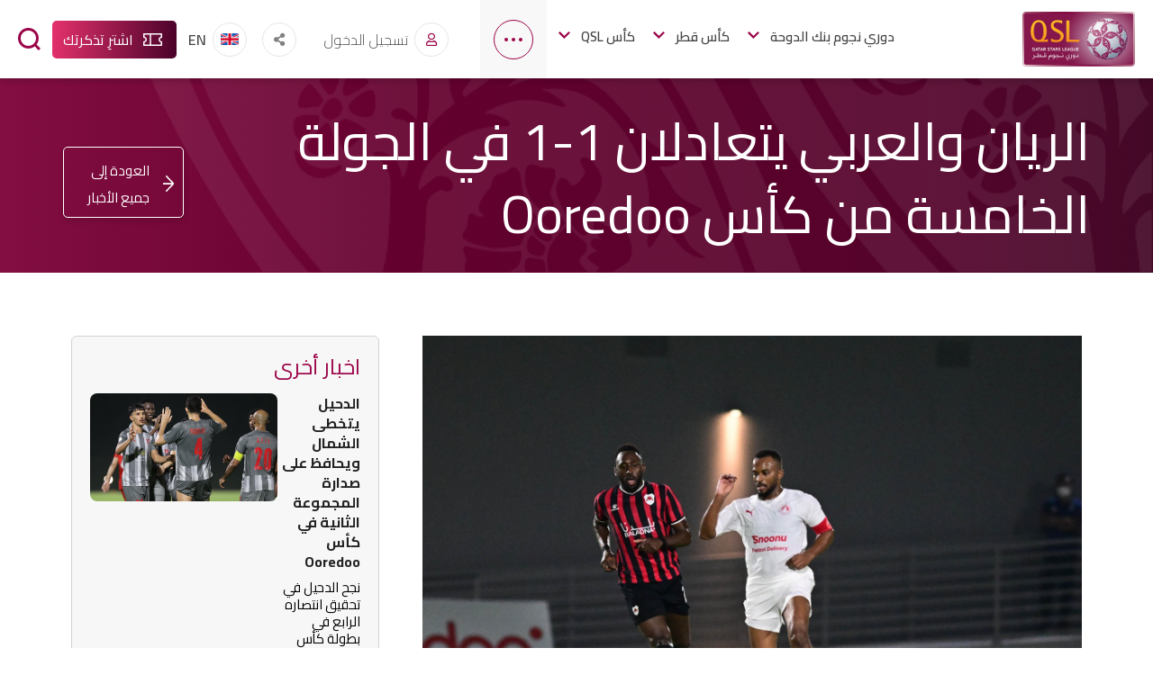

--- FILE ---
content_type: text/html; charset=UTF-8
request_url: https://qsl.qa/ar/news/al-rayyan-al-arabi-tied-1-1-ooredoo-cup-round-5
body_size: 10732
content:
<!DOCTYPE html>
<html lang="ar" dir="rtl" prefix="content: http://purl.org/rss/1.0/modules/content/  dc: http://purl.org/dc/terms/  foaf: http://xmlns.com/foaf/0.1/  og: http://ogp.me/ns#  rdfs: http://www.w3.org/2000/01/rdf-schema#  schema: http://schema.org/  sioc: http://rdfs.org/sioc/ns#  sioct: http://rdfs.org/sioc/types#  skos: http://www.w3.org/2004/02/skos/core#  xsd: http://www.w3.org/2001/XMLSchema# ">
  <head>
    <meta charset="utf-8" />
<noscript><style>form.antibot * :not(.antibot-message) { display: none !important; }</style>
</noscript><meta name="description" content="انتهت مواجهة الريان والعربي بالتعادل بهدف لكل منهما، ضمن مباريات الجولة الخامسة للمجموعة الثانية من بطولة كأس Ooredoo" />
<link rel="canonical" href="https://qsl.qa/ar/news/al-rayyan-al-arabi-tied-1-1-ooredoo-cup-round-5" />
<meta name="Generator" content="Drupal 11 (https://www.drupal.org)" />
<meta name="MobileOptimized" content="width" />
<meta name="HandheldFriendly" content="true" />
<meta name="viewport" content="width=device-width, initial-scale=1.0" />
<link rel="icon" href="/themes/custom/qsl/favicon.ico" type="image/vnd.microsoft.icon" />
<link rel="alternate" hreflang="en" href="https://qsl.qa/en/news/al-rayyan-al-arabi-tied-1-1-ooredoo-cup-round-5" />
<link rel="alternate" hreflang="ar" href="https://qsl.qa/ar/news/al-rayyan-al-arabi-tied-1-1-ooredoo-cup-round-5" />

    <!-- Google tag (gtag.js) -->

    <title>الريان والعربي يتعادلان 1-1 في الجولة الخامسة من كأس Ooredoo | QSL</title>
    <link rel="stylesheet" media="all" href="/sites/default/dist/assets/css/css_FfprTSS8iRVEr6JWWSaOStXW1E-38SuV-Kl19VnyXJc.css?delta=0&amp;language=ar&amp;theme=qsl&amp;include=eJwdxFsOgCAMBMALFXqmBRqjKUG74uP2Js7H1BGmLeYOz9jwyEHXxUeBp0omhPDlaV0LaHKtdlP_cx9tun0rkBjL" />
<link rel="stylesheet" media="all" href="https://cdn.jsdelivr.net/npm/bootstrap@4.6.0/dist/css/bootstrap.min.css" />
<link rel="stylesheet" media="all" href="https://cdnjs.cloudflare.com/ajax/libs/font-awesome/5.14.0/css/all.min.css" crossorigin="anonymous" />
<link rel="stylesheet" media="all" href="https://cdnjs.cloudflare.com/ajax/libs/aos/2.3.4/aos.css" />
<link rel="stylesheet" media="all" href="/sites/default/dist/assets/css/css_lhcjMYYsBLRcg1eQJvl-S8phJn1RzpgmmOAhNAnnU2o.css?delta=4&amp;language=ar&amp;theme=qsl&amp;include=eJwdxFsOgCAMBMALFXqmBRqjKUG74uP2Js7H1BGmLeYOz9jwyEHXxUeBp0omhPDlaV0LaHKtdlP_cx9tun0rkBjL" />
<link rel="stylesheet" media="all" href="https://fonts.googleapis.com/css2?family=Barlow:wght@400;500;600;700&amp;display=swap" />
<link rel="stylesheet" media="all" href="https://fonts.googleapis.com/css2?family=Bebas+Neue&amp;display=swap" />
<link rel="stylesheet" media="all" href="https://fonts.googleapis.com/css2?family=Cairo:wght@300;400;600;700&amp;display=swap" />
<link rel="stylesheet" media="all" href="/sites/default/dist/assets/css/css_hAsl5ouDGqfA9304q6e_39AKzB1JOKsnMQGjMLUnadw.css?delta=8&amp;language=ar&amp;theme=qsl&amp;include=eJwdxFsOgCAMBMALFXqmBRqjKUG74uP2Js7H1BGmLeYOz9jwyEHXxUeBp0omhPDlaV0LaHKtdlP_cx9tun0rkBjL" />

    <script src="/core/assets/vendor/jquery/jquery.min.js?v=4.0.0-beta.2"></script>
<script src="/modules/contrib/jquery_deprecated_functions/js/jquery.deprecated.functions.js?v=1.x"></script>

  </head>
  <body>
        <a href="#main-content" class="visually-hidden focusable">
      تخطي إلى المحتوى الرئيسي
    </a>
    
      <div class="dialog-off-canvas-main-canvas" data-off-canvas-main-canvas>
      <!--header starts here -->
  <div id="fb-root"></div>
<script async defer crossorigin="anonymous" src="https://connect.facebook.net/en_US/sdk.js#xfbml=1&version=v12.0&appId=642455566550043&autoLogAppEvents=1" nonce="SrBRBNUC"></script>
<header class="header" data-aos="fade-in" data-aos-delay="100">

  <div class="container">
    <div class="row">
      <div class="col header__logo__holder px-0">
        <a href="https://qsl.qa/ar" class="header__logo" >
          <img src="/themes/custom/qsl/images/logo/logo_color.png" class="img-fluid" alt="دوري نجوم قطر">
        </a>
      </div>

      <div class="col-auto header__right px-0">
        <div class="header__right__inner">
            <div class="header__nav__holder">
    <nav class="header__nav">
      <ul role="menu">
                                    <li class="dropdown active">
            <a href="/ar/doha-bank-stars-league">دوري نجوم بنك الدوحة</a>
                          <div class="dropdown__nav dropdown__nav--qnb dropdown__nav--oosl ooredoo-league-dropdown ">
                <figure>
                  <img src="/sites/default/files/2025-08/doha_bank_stars_league_0%20%285%29.png" class="img-fluid" alt="دوري نجوم بنك الدوحة">
                </figure>
                <aside>
                  <h3>دوري نجوم بنك الدوحة</h3>
                                    <ul role="menu">
                                          <li><a href="/ar/doha-bank-stars-league">2025-2026</a></li>
                                          <li><a href="/ar/doha-bank-stars-league-fixtures-results">جدول المباريات و النتائج</a></li>
                                          <li><a href="/ar/doha-bank-stars-league-standings">ترتيب الفرق</a></li>
                                          <li><a href="/ar/doha-bank-stars-league-top-scorer-standings">ترتيب الهدافين</a></li>
                                          <li><a href="/ar/doha-bank-stars-league-archive">تاريخ الدوري</a></li>
                                          <li><a href="/ar/league-history">سجل الأبطال</a></li>
                                          <li><a href="https://tickets.qsl.qa/showProductList.html">تذاكر المباريات</a></li>
                                          <li><a href="/ar/stadium-list">الملاعب</a></li>
                                          <li><a href="/ar/about">عن الدوري</a></li>
                                          <li><a href="/ar/doha-bank-stars-league/sponsors">الرعاة</a></li>
                                      </ul>
                                  </aside>
              </div>
                      </li>
                                                <li class="dropdown active">
            <a href="/ar/qatar-cup">كأس قطر</a>
                          <div class="dropdown__nav dropdown__nav--qatar-cup">
                <figure>
                  <img src="/sites/default/files/2021-07/logo-no%20year-01%20%281%29%20%281%29.png" class="img-fluid" alt="كأس قطر">
                </figure>
                <aside>
                  <h3>كأس قطر</h3>
                                    <ul role="menu">
                                          <li><a href="/ar/qatar-cup">كأس قطر 2025</a></li>
                                          <li><a href="/ar/qatar-cup-fixtures-results">جدول المباريات و النتائج</a></li>
                                          <li><a href="/ar/qatar-cup-top-scorer">ترتيب الهدافين</a></li>
                                          <li><a href="/ar/qatar-cup-season-archive">سجل الأبطال</a></li>
                                          <li><a href="/ar/about-qatar-cup">عن كأس قطر</a></li>
                                          <li><a href="/ar/qatar-cup/sponsors">الرعاة</a></li>
                                      </ul>
                                  </aside>
              </div>
                      </li>
                                                <li class="dropdown active qsl_cup_dopdown">
            <a href="/ar/qsl_cup">كأس QSL</a>
                          <div class="dropdown__nav ">
                <figure>
                  <img src="/sites/default/files/2025-08/QSL_dropdown_logo_25_0.png" class="img-fluid" alt="كأس QSL">
                </figure>
                <aside>
                  <h3>كأس QSL</h3>
                                    <ul role="menu">
                                          <li><a href="/ar/qsl_cup"> 2025-2026 </a></li>
                                          <li><a href="/ar/qsl_cup/fixtures_results">جدول المباريات و النتائج</a></li>
                                          <li><a href="/ar/qsl_cup/standings">ترتيب الفرق</a></li>
                                          <li><a href="/ar/qsl_cup/topscorer">ترتيب الهدافين</a></li>
                                          <li><a href="/ar/qsl_cup/archives">سجل الأبطال</a></li>
                                          <li><a href="/ar/about-the-cup">عن البطولة</a></li>
                                          <li><a href="/ar/qsl_cup/sponsors">الرعاة</a></li>
                                          <li><a href="https://tickets.qsl.qa/showProductList.html">تذاكر المباريات</a></li>
                                      </ul>
                                  </aside>
              </div>
                      </li>
                                                <li>
            <a href="/ar/e-qsl">EQSL</a>
          </li>
                                                <li class="dropdown active">
            <a href="">الإعلام</a>
                          <div class="dropdown__nav ">
                <figure>
                  <img src="/sites/default/files/2021-06/qsl-menu_0.png" class="img-fluid" alt="الإعلام">
                </figure>
                <aside>
                  <h3>الإعلام</h3>
                                    <ul role="menu">
                                          <li><a href="/ar/news-list">الأخبار</a></li>
                                          <li><a href="/ar/photo-gallery">معرض الصور</a></li>
                                          <li><a href="/ar/video-list">ألبوم الفيديو</a></li>
                                          <li><a href="/ar/media-kit">المجموعة الإعلامية</a></li>
                                          <li><a href="/ar/media-center">المركز الإعلامي</a></li>
                                          <li><a href="/ar/logos">الشعارات</a></li>
                                      </ul>
                                  </aside>
              </div>
                      </li>
                                                <li class="dropdown active">
            <a href="">تسليط ضوء</a>
                          <div class="dropdown__nav ">
                <figure>
                  <img src="/sites/default/files/2021-06/qsl-menu.png" class="img-fluid" alt="تسليط ضوء">
                </figure>
                <aside>
                  <h3>تسليط ضوء</h3>
                                    <ul role="menu">
                                          <li><a href="/ar/legends">الأساطير</a></li>
                                          <li><a href="/ar/best-of-months">الأفضل في الشهر</a></li>
                                          <li><a href="/ar/negdar">نقدر</a></li>
                                      </ul>
                                  </aside>
              </div>
                      </li>
                                                <li>
            <a href="/ar/QFA-Award">جائزة الإتحاد القطري لكرة القدم</a>
          </li>
                                                <li>
            <a href="/ar/social">#QSL</a>
          </li>
                                  </ul>
    </nav>
    <div class="header__nav__drop__holder">
      <span class="nav__btn" role="button">
        <span class="bar1"></span>
        <span class="bar2"></span>
        <span class="bar3"></span>
      </span>
      <nav class="header__nav__drop">
        <ul role="menu">
        </ul>
      </nav>
    </div>
  </div>
  

          <div class="btn-group btn__login">   
       
                         <span>
                <a href="https://qsl.qa/ar/register"><figure><i class="far fa-user"></i></figure>تسجيل الدخول</a>
                                </span>     
                          
          </div>
          <div class="btn-group btn__language btn__social">
            <span  data-bs-toggle="dropdown" aria-haspopup="true" aria-expanded="true">
              <figure><i class="fas fa-share-alt"></i></figure>
            </span>
            <ul class="btn__language__drop-down dropdown-menu" tabindex="0" x-placement="bottom-start">
              <li><span>مواقع التواصل الاجتماعي</span></li>

              <li>
                <a href="https://www.snapchat.com/add/qsl">
                  <figure><i class="fab fa-snapchat-ghost"></i></figure>  سناب شات
                </a>
              </li>
              <li>
                <a href="https://www.youtube.com/user/QatarStarsLeague">
                    <figure><i class="fab fa-youtube"></i></figure>  يوتيوب
                </a>
              </li>
              <li>
                <a href="https://www.facebook.com/QSL/">
                  <figure><i class="fab fa-facebook-f"></i></figure>  فيسبوك
                </a>
              </li>

              <li>
                <a href="https://www.instagram.com/qsl/">
                  <figure><i class="fab fa-instagram"></i></figure>  انستغرام
                </a>
              </li>

              <li>
                <a href="https://twitter.com/qsl_en">
                  <figure><i class="fab fa-twitter"></i></figure>  إكس
                </a>
              </li>

              <li>
                <a href="https://www.tiktok.com/@qsl">
                  <figure><i class="fab fa-tiktok"></i></figure>  TikTok
                </a>
              </li>
              <li>
                <a href="https://www.threads.net/@qsl">
                  <figure><i class="thread"></i></figure>  Threads
                </a>
              </li>

              <li><span>خدمة RSS</span></li>
              <li>
                <a href="https://qsl.qa/en/news/rss.xml">
                  <figure><i class="fas fa-rss"></i></figure>  خدمة RSS
                </a>
              </li>

            </ul>
          </div>

          <div class="btn-group btn__language">
            <div class="language-switcher-language-url" id="block-languageswitcher" role="navigation">
  
    
          <li hreflang="en" data-drupal-link-system-path="node/15668" class="en language-switcher-link"><a href="/en/news/al-rayyan-al-arabi-tied-1-1-ooredoo-cup-round-5" class="language-link" hreflang="en" data-drupal-link-system-path="node/15668">English</a></li>
      
  </div>

          </div>

          <a class="btn__ticket" href="https://tickets.qsl.qa/showProductList.html">اشترِ تذكرتك</a>
        </div>

        <span class="btn__search search-js" role="button" aria-label="search button" tabindex="0">Search</span>
          <div class="search-holder">
    <div class="search-block-form container" data-drupal-selector="search-block-form" id="block-qsl-search" role="search">
  
    
      <form action="/ar/search/content" method="get" id="search-block-form" accept-charset="UTF-8">
  <div class="js-form-item form-item js-form-type-search form-item-keys js-form-item-keys form-no-label">
      <label for="edit-keys" class="visually-hidden">Search</label>
        <label for="search-input">
<input title="Enter the terms you wish to search for." class="search-input form-search" id="search-input edit-keys" placeholder="ابحث عن الفرق واللاعبين والأخبار ومقاطع الفيديو والمزيد..." data-drupal-selector="edit-keys" data-msg-maxlength="Search field has a maximum length of 128." type="search" name="keys" value="" size="15" maxlength="128" />
</label>

        </div>
<div data-drupal-selector="edit-actions" class="form-actions js-form-wrapper form-wrapper" id="edit-actions"><input class="visually-hidden button js-form-submit form-submit" data-drupal-selector="edit-submit" type="submit" id="edit-submit" value="Search" />
</div>

</form>

  </div>

  </div>

        <span class="hamburger">
          <span class="bar1"></span>
          <span class="bar2"></span>
          <span class="bar3"></span>
        </span>

      </div>
    </div>
  </div>

  </header>

<div  id="logout-confirmation-popup" class="confirmation" role="alert" aria-live="assertive" aria-atomic="true" style="display: none;">
  <div id="confirm_popup_succsess" class="toast__success">
        <div class="toast__success__header">
           <i class="fas fa-question question-mark" style="font-size: 45px !important;"></i>
              <span>هل أنت متأكد أنك تريد تسجيل الخروج؟</span>
        </div>
        <div class="toast__success__body">
              <button id="confirm-logout" class="btn toast__btn toast_close">نعم</button>
              <button id="cancel-logout" class="btn toast__btn toast_close">لا</button>
        </div>
     </div>
  </div>

           <div  id="confirm_popup" class="confirmation" role="alert" aria-live="assertive" aria-atomic="true" style="display: none;">
                  <div id="confirm_popup_succsess" class="toast__success">
                        <div class="toast__success__header">
                           <i class="fas fa-question question-mark" style="font-size: 45px !important;"></i>
                              <span>هل أنت متأكد من إلغاء حسابك؟</span>
                        </div>
                        <div class="toast__success__body">
                              <button id="tost_ok" class="btn toast__btn toast_close">نعم</button>
                              <button id="tost_cancel" class="btn toast__btn toast_close">لا</button>
                        </div>
                     </div>
                </div>
<div class="page-content">
        <div>
    <div id="block-qsl-content">
  
    
      
<!--Content starts here -->
<div class="page-content">
	<!--Banner starts here -->
	<div class="banner__holder">
		<div class="banner__holder__inner banner__holder__inner--no-bg6">
			<div class="container">
				<div class="banner__holder__inner__heading small-letter">
											<h2>
							الريان والعربي يتعادلان 1-1 في الجولة الخامسة من كأس Ooredoo
						</h2>
										<a class="btn__ticket btn__ticket--return-news" href="/ar/news-list">العودة إلى جميع الأخبار</a>
				</div>
			</div>
		</div>
	</div>
	<!--Banner ends here -->
	<!--News Details area starts here -->
	<div class="news__detail">
		<div class="container">
			<div class="row">
				<div class="col-md-8 px-lg-4 px-md-2 px-0 news__detail--content-area">
											
      <div>
              <div><p><img alt="." data-entity-type="file" data-entity-uuid="2ccfc846-2f34-405c-8cf7-eaef0dd9936b" src="/sites/default/files/inline-images/%D8%A7%D9%84%D8%B9%D8%B1%D8%A8%D9%8A%20%D9%88%D8%A7%D9%84%D8%B1%D9%8A%D8%A7%D9%86.jpg" width="1600" height="1066" loading="lazy"><span lang="AR-SA"><o:p>&nbsp;</o:p></span></p>

<p class="MsoNormal" dir="RTL" style="text-align:justify;direction:rtl;unicode-bidi:
embed"><span lang="AR-SA">انتهت مواجهة الريان والعربي بالتعادل بهدف لكل منهما، ضمن مباريات الجولة الخامسة للمجموعة الثانية من بطولة كأس</span><span dir="LTR"> Ooredoo </span><span lang="AR-SA">للموسم 2022- 2023، والتي أقيمت يوم السبت 15 أكتوبر 2022، على ملعب العقلة 4</span><span dir="LTR">.<o:p></o:p></span></p>

<p class="MsoNormal" dir="RTL" style="text-align:justify;direction:rtl;unicode-bidi:
embed"><span dir="LTR"><o:p>&nbsp;</o:p></span></p>

<p class="MsoNormal" dir="RTL" style="text-align:justify;direction:rtl;unicode-bidi:
embed"><span lang="AR-SA">ورفع الريان رصيده للنقطة الخامسة، وأنهى دور المجموعات في المركز الرابع للمجموعة الثانية.<o:p></o:p></span></p>

<p class="MsoNormal" dir="RTL" style="text-align:justify;direction:rtl;unicode-bidi:
embed"><span lang="AR-SA"><o:p>&nbsp;</o:p></span></p>

<p class="MsoNormal" dir="RTL" style="text-align:justify;direction:rtl;unicode-bidi:
embed"><span lang="AR-SA">في المقابل وصل العربي للنقطة العاشرة بالمركز الثاني وتأهل عن هذه المجموعة إلى الدور نصف النهائي برفقة الدحيل صاحب المركز الأول.<o:p></o:p></span></p>

<p class="MsoNormal" dir="RTL" style="text-align:justify;direction:rtl;unicode-bidi:
embed"><span lang="AR-SA"><o:p>&nbsp;</o:p></span></p>

<p class="MsoNormal" dir="RTL" style="text-align:justify;direction:rtl;unicode-bidi:
embed"><span lang="AR-SA">تجدر الإشارة إلى أنه يتأهل أول وثاني كل مجموعة إلى الدور نصف النهائي، والذي يلعب خلاله أول المجموعة الأولى أمام ثاني المجموعة الثانية، كما يلعب متصدر المجموعة الثانية ضد ثاني المجموعة الأولى، والفريقين الفائزين يتأهلان إلى المباراة النهائية.</span><span dir="LTR"><o:p></o:p></span></p>

<p class="MsoNormal" dir="RTL" style="text-align:justify;direction:rtl;unicode-bidi:
embed"><span lang="AR-SA"><o:p>&nbsp;</o:p></span></p>

<p class="MsoNormal" dir="RTL" style="text-align:justify;direction:rtl;unicode-bidi:
embed">وفي الدور نصف النهائي، سيلعب العربي أمام أم صلال، كما سيلعب الدحيل أمام السد.&nbsp;</p>

<p class="MsoNormal" dir="RTL" style="text-align:justify;direction:rtl;unicode-bidi:
embed">&nbsp;</p>

<p class="MsoNormal" dir="RTL" style="text-align:justify;direction:rtl;unicode-bidi:
embed"><span lang="AR-SA">وبالعودة لأحداث المباراة، فقد سجل هدف الريان اللاعب الشاب مصطفى السيد في الدقيقة 39، فيما أحرز فهد شنين هدف التعادل للعربي في الدقيقة 74</span><span dir="LTR">.</span><span lang="AR-SA"><o:p></o:p></span></p>

<p class="MsoNormal" dir="RTL" style="text-align:justify;direction:rtl;unicode-bidi:
embed"><span lang="AR-SA"><o:p>&nbsp;</o:p></span></p>

<p class="MsoNormal" dir="RTL" style="text-align:justify;direction:rtl;unicode-bidi:
embed"><span lang="AR-SA">كان الريان الأفضل في الدقائق الأولى ونجح في فرض إيقاع لعبه على المباراة، لاسيما في ظل الكثافة العديدة من لاعبي الريان في منطقة منتصف الملعب وقدرتهم على السيطرة على الكرة والتحرك من العمق والاطراف</span><span dir="LTR">.<o:p></o:p></span></p>

<p class="MsoNormal" dir="RTL" style="text-align:justify;direction:rtl;unicode-bidi:
embed"><span dir="LTR"><o:p>&nbsp;</o:p></span></p>

<p class="MsoNormal" dir="RTL" style="text-align:justify;direction:rtl;unicode-bidi:
embed"><span lang="AR-SA">ونجح الريان في التقدم بالهدف الاول في الدقيقة 39 بواسطة اللاعب الشاب مصطفى السيد</span><span dir="LTR">.<o:p></o:p></span></p>

<p class="MsoNormal" dir="RTL" style="text-align:justify;direction:rtl;unicode-bidi:
embed"><span dir="LTR"><o:p>&nbsp;</o:p></span></p>

<p class="MsoNormal" dir="RTL" style="text-align:justify;direction:rtl;unicode-bidi:
embed"><span lang="AR-SA">وأنتفض العربي مع بداية الشوط الثاني وهدد مرمى الريان في أكثر من كرة، حتى نجح فهد شنين في تسجيل هدف التعادل لفريقه في الدقيقة 74</span><span dir="LTR">.<o:p></o:p></span></p>

<p class="MsoNormal" dir="RTL" style="text-align:justify;direction:rtl;unicode-bidi:
embed"><span dir="LTR"><o:p>&nbsp;</o:p></span></p>

<p class="MsoNormal" dir="RTL" style="text-align:justify;direction:rtl;unicode-bidi:
embed"><span lang="AR-SA">بمرور الوقت حاول كل فريق تسجيل أهداف أخرى، ولكنهما لم ينجحنا، حتى أنتهى الشوط الثاني والمباراة بالتعادل بهدف لكل فريق</span><span dir="LTR">.</span><span lang="AR-SA"><o:p></o:p></span></p>

<p class="MsoNormal" dir="RTL" style="text-align:justify;direction:rtl;unicode-bidi:
embed"><span lang="AR-SA"><o:p>&nbsp;</o:p></span></p>

<p class="MsoNormal" dir="RTL" style="text-align:justify;direction:rtl;unicode-bidi:
embed"><span dir="LTR"><o:p>&nbsp;</o:p></span></p>
</div>
          </div>
  
					                      <figure class="news__detail__image gallery__video__detail" data-aos="fade-up" data-aos-delay="150">
                          </figure>
          									</div>
				<div class="col-md-4 px-lg-4 px-md-2 px-0">
					<div class="news__detail__box" data-aos="fade-up" data-aos-delay="150">
						<h3>اخبار أخرى</h3>
						<ul>
							<div class="views-element-container"><div class="js-view-dom-id-e6885d474b00cca92e6ef406c1f990eef222b4a6740e55434f30db4b0b424a5d">
  
  
  

  
  
  

  <li>
<div class="news__detail__related-news">
  <aside>
      <a href="/index.php/ar/news/al-duhail-beat-al-shamal-3-2-top-group-b-ooredoo-cup"><h4>الدحيل يتخطى الشمال ويحافظ على صدارة المجموعة الثانية في كأس Ooredoo</h4></a>
      <p>نجح الدحيل في تحقيق انتصاره الرابع في بطولة كأس Ooredoo للموسم الكروي 2022- 2023، بتغلبه على الشمال</p>
  </aside>
    <a href="/index.php/ar/news/al-duhail-beat-al-shamal-3-2-top-group-b-ooredoo-cup"><figure>
      <img src="/sites/default/files/2022-10/%D8%A7%D9%84%D8%AF%D8%AD%D9%8A%D9%84-1665859825.jpg"/>
  </figure></a>
  </div>
<a href="/index.php/ar/news/al-duhail-beat-al-shamal-3-2-top-group-b-ooredoo-cup" class="read__more">إقرأ المزيد </a>
</li><li>
<div class="news__detail__related-news">
  <aside>
      <a href="/ar/news/al-gharafa-bt-al-markhiya-3-1-ooredoo-cup-round-5"><h4>الغرافة يفوز على المرخية 3 -1 في الجولة الخامسة من كأس Ooredoo</h4></a>
      <p>فاز فريق الغرافة على المرخية بثلاثة مقابل هدف، في المباراة التي أقيمت بينهما مساء يوم السبت الموافق 15 أكتوبر 2022،</p>
  </aside>
    <a href="/ar/news/al-gharafa-bt-al-markhiya-3-1-ooredoo-cup-round-5"><figure>
      <img src="/sites/default/files/2022-10/%D8%A7%D9%84%D8%BA%D8%B1%D8%A7%D9%81%D8%A9%20%D9%88%D8%A7%D9%84%D9%85%D8%B1%D8%AE%D9%8A%D8%A9-1665858301.jpg"/>
  </figure></a>
  </div>
<a href="/ar/news/al-gharafa-bt-al-markhiya-3-1-ooredoo-cup-round-5" class="read__more">إقرأ المزيد </a>
</li>
    

  
  

  
  
</div>
</div>

						</ul>
					</div>
					<div class="news__detail__box" data-aos="fade-up" data-aos-delay="150">
						<h5>تاريخ النشر : 15/10/2022</h5>
													<div class="news__detail__filter-result">
								<p>الفئة:</p>
								<div class="news__detail__filter-tag">
									
                <span>تقارير المباريات</span>
        
								</div>
							</div>
																	</div>
					<div class="news__detail__share-dropdown" data-aos="fade-up" data-aos-delay="150">
						<a href="#" class="btn__dropdown btn-light event-detail__share fadeInUp animatabl" role="button" data-toggle="dropdown" aria-haspopup="true" aria-expanded="false">
							<p>
								<i class="fas fa-share-alt"></i>
							</p>
							شارك هذا المنشور</a>
						<div class="a2a_kit a2a_kit_size_32 a2a_default_style dropdown-menu" aria-labelledby="dropdownMenuLink">
							<a class="a2a_button_facebook dropdown-item">فيسبوك</a>
							<a class="a2a_button_whatsapp dropdown-item">واتس اب</a>
							<a class="a2a_button_x dropdown-item">إكس</a>
							<a class="a2a_button_email dropdown-item">البريد الالكتروني</a>
						</div>
					</div>
				</div>
			</div>
		</div>
	</div>
	<!--News Details area end here -->
</div>
  

  </div>

  </div>

  
        
  </div>
  <div id="login-modal" class="modal__wrapper">
    <div class="row m-0">

      <div class="modal__right col-md-12 login__holder__left">
        <h2>الرجاء تسجيل الدخول للمتابعة</h2>

      </div>
    </div>
</div>
<div class="home__clublist__holder clublist_bottom">
	<div class="container">
		<div class="slick-class-04">
							<div class="home__clublist__list">
  <a href="/ar/al-ahli" class="home__clublist">
    <figure>
      <img alt="" src="/sites/default/files/2022-07/AL-AHLI-%D8%A7%D9%84%D8%A7%D9%94%D9%87%D9%84%D9%8A-1657183540.png">
    </figure>
    <span>الأهلي</span>
  </a>
</div>

							<div class="home__clublist__list">
  <a href="/ar/al-shahania" class="home__clublist">
    <figure>
      <img alt="" src="/sites/default/files/2024-06/Clubs%20logos%20on%20light%20background-15-1719386467.png">
    </figure>
    <span>الشحانية</span>
  </a>
</div>

							<div class="home__clublist__list">
  <a href="/ar/al-arabi" class="home__clublist">
    <figure>
      <img alt="" src="/sites/default/files/2022-07/AL-ARABI-%D8%A7%D9%84%D8%B9%D8%B1%D8%A8%D9%8A-1657183109.png">
    </figure>
    <span>العربي</span>
  </a>
</div>

							<div class="home__clublist__list">
  <a href="/ar/al-wakrah" class="home__clublist">
    <figure>
      <img alt="" src="/sites/default/files/2022-07/AL-WAKRAH-%D8%A7%D9%84%D9%88%D9%83%D8%B1%D8%A9-1657182566.png">
    </figure>
    <span>الوكرة</span>
  </a>
</div>

							<div class="home__clublist__list">
  <a href="/ar/qatar-sc" class="home__clublist">
    <figure>
      <img alt="img" src="/sites/default/files/2025-07/QSC-emblem-insta-1752563177.png">
    </figure>
    <span>قطر</span>
  </a>
</div>

							<div class="home__clublist__list">
  <a href="/ar/al-rayyan" class="home__clublist">
    <figure>
      <img alt="" src="/sites/default/files/2022-07/AL-RAYYAN-%D8%A7%D9%84%D8%B1%D9%8A%D8%A7%D9%86-1657183277.png">
    </figure>
    <span>الريان</span>
  </a>
</div>

							<div class="home__clublist__list">
  <a href="/ar/al-sadd" class="home__clublist">
    <figure>
      <img alt="" src="/sites/default/files/2022-07/AL-SADD%20B-%D8%A7%D9%84%D8%B3%D8%AF%20B-1657183361.png">
    </figure>
    <span>السد</span>
  </a>
</div>

							<div class="home__clublist__list">
  <a href="/ar/al-gharafa" class="home__clublist">
    <figure>
      <img alt="" src="/sites/default/files/2022-07/AL-GHARAFA-1657183463.png">
    </figure>
    <span>الغرافة</span>
  </a>
</div>

							<div class="home__clublist__list">
  <a href="/ar/umm-salal" class="home__clublist">
    <figure>
      <img alt="" src="/sites/default/files/2022-07/UMM-SALAL-%D8%A7%D9%94%D9%85-%D8%B5%D9%84%D8%A7%D9%84-1657182910.png">
    </figure>
    <span>أم صلال</span>
  </a>
</div>

							<div class="home__clublist__list">
  <a href="/ar/al-shamal" class="home__clublist">
    <figure>
      <img alt="" src="/sites/default/files/2022-07/Shamal-1657183031.png">
    </figure>
    <span>الشمال</span>
  </a>
</div>

							<div class="home__clublist__list">
  <a href="/ar/al-sailiya" class="home__clublist">
    <figure>
      <img alt="img" src="/sites/default/files/2025-07/BLUE%20GOLD%20STOKE-1752731590.png">
    </figure>
    <span>السيلية</span>
  </a>
</div>

							<div class="home__clublist__list">
  <a href="/ar/al-duhail" class="home__clublist">
    <figure>
      <img alt="" src="/sites/default/files/2022-07/AL-DUHAIL-%D8%A7%D9%84%D8%AF%D8%AD%D9%8A%D9%84-1657183169.png">
    </figure>
    <span>الدحيل</span>
  </a>
</div>

					</div>
	</div>
</div>

<footer class="footer"  data-aos="fade-in" data-aos-delay="200">

  
    <div class="footer__menu__holder" data-aos="fade-in">
    <div class="container">
      <div class="row">
                  <div class="col-lg-2 col-md-6 col-sm-4 px-0" data-aos="fade-up" data-aos-delay="100">
            <h5 class="h4 mb-lg-3 mb-sm-3">دوري نجوم بنك الدوحة</h5>
                          <ul role="menu">
                                  <li><a href="/ar/doha-bank-stars-league">دوري نجوم بنك الدوحة</a></li>
                                  <li><a href="/ar/doha-bank-stars-league-fixtures-results">جدول المباريات و النتائج</a></li>
                                  <li><a href="/ar/doha-bank-stars-league-standings">ترتيب الفرق</a></li>
                                  <li><a href="/ar/doha-bank-stars-league-top-scorer-standings">ترتيب الهدافين</a></li>
                                  <li><a href="/ar/doha-bank-stars-league-archive">تاريخ الدوري</a></li>
                                  <li><a href="/ar/about">عن الدوري</a></li>
                                  <li><a href="/ar/league-history">سجل الأبطال</a></li>
                                  <li><a href="https://tickets.qsl.qa/showProductList.html">تذاكر المباريات</a></li>
                                  <li><a href="/ar/stadium-list">الملاعب</a></li>
                                  <li><a href="/ar/doha-bank-stars-league/sponsors">الرعاة</a></li>
                              </ul>
                      </div>
                  <div class="col-lg-2 col-md-6 col-sm-4 px-0" data-aos="fade-up" data-aos-delay="100">
            <h5 class="h4 mb-lg-3 mb-sm-3">كأس قطر</h5>
                          <ul role="menu">
                                  <li><a href="/ar/qatar-cup">كأس قطر</a></li>
                                  <li><a href="/ar/qatar-cup-fixtures-results">جدول المباريات و النتائج</a></li>
                                  <li><a href="/ar/qatar-cup-top-scorer">ترتيب الهدافين</a></li>
                                  <li><a href="/ar/qatar-cup-season-archive">سجل الأبطال</a></li>
                                  <li><a href="/ar/about-qatar-cup">عن كأس قطر</a></li>
                                  <li><a href="/ar/qatar-cup/sponsors">الرعاة</a></li>
                              </ul>
                      </div>
                  <div class="col-lg-2 col-md-6 col-sm-4 px-0" data-aos="fade-up" data-aos-delay="100">
            <h5 class="h4 mb-lg-3 mb-sm-3"> كأس QSL</h5>
                          <ul role="menu">
                                  <li><a href="/ar/qsl_cup"> كأس QSL</a></li>
                                  <li><a href="/ar/qsl_cup/fixtures_results">جدول المباريات و النتائج</a></li>
                                  <li><a href="/ar/qsl_cup/standings">ترتيب الفرق</a></li>
                                  <li><a href="/ar/qsl_cup/topscorer">ترتيب الهدافين</a></li>
                                  <li><a href="/ar/qsl_cup/archives">سجل الأبطال</a></li>
                                  <li><a href="/ar/about-the-cup">عن البطولة</a></li>
                                  <li><a href="/ar/qsl_cup/sponsors">الرعاة</a></li>
                                  <li><a href="https://tickets.qsl.qa/showProductList.html">تذاكر المباريات</a></li>
                              </ul>
                      </div>
                  <div class="col-lg-2 col-md-6 col-sm-4 px-0" data-aos="fade-up" data-aos-delay="100">
            <h5 class="h4 mb-lg-3 mb-sm-3">الإعلام</h5>
                          <ul role="menu">
                                  <li><a href="/ar/news-list">الأخبار</a></li>
                                  <li><a href="/ar/photo-gallery">معرض الصور</a></li>
                                  <li><a href="/ar/video-list">ألبوم الفيديو</a></li>
                                  <li><a href="/ar/media-kit">المجموعة الإعلامية</a></li>
                                  <li><a href="/ar/media-center">المركز الإعلامي</a></li>
                                  <li><a href="/ar/logos">الشعارات</a></li>
                              </ul>
                      </div>
                  <div class="col-lg-2 col-md-6 col-sm-4 px-0" data-aos="fade-up" data-aos-delay="100">
            <h5 class="h4 mb-lg-3 mb-sm-3">المؤسسة</h5>
                          <ul role="menu">
                                  <li><a href="/ar/qsl-history">عن المؤسسة</a></li>
                                  <li><a href="/ar/executive-committee">المكتب التنفيذي</a></li>
                                  <li><a href="/ar/tenders">المناقصات</a></li>
                                  <li><a href="https://career.qsl.qa/">الوظائف</a></li>
                                  <li><a href="/ar/anual-report">التقرير السنوي</a></li>
                                  <li><a href="/ar/become-vendor">التسجيل كمورد</a></li>
                                  <li><a href="/ar/club-licensing">تراخيص الأندية</a></li>
                                  <li><a href="/ar/publications">اللوائح</a></li>
                              </ul>
                      </div>
                  <div class="col-lg-2 col-md-6 col-sm-4 px-0" data-aos="fade-up" data-aos-delay="100">
            <h5 class="h4 mb-lg-3 mb-sm-3">الدعم</h5>
                          <ul role="menu">
                                  <li><a href="/ar/contact-us">اتصل بنا</a></li>
                                  <li><a href="/ar/faq">الأسئلة والأجوبة</a></li>
                              </ul>
                      </div>
              </div>
    </div>
  </div>
  


  <div class="container px-0 footer__copytext" data-aos="fade-up" data-aos-delay="200">
        <div class="row">
      <div class="col-lg-6">
          <p>حقوق النشر © ،2026 <a href="https://qsl.qa/ar">www.qsl.qa</a>  - جميع الحقوق محفوظة.</p>
      </div>
      <div class="col-lg-6 app-store">
          <a href="https://apps.apple.com/qa/app/qatar-stars-league/id1632882770"><img src="/themes/custom/qsl/images/icons/icon-appstore.svg" alt="app store" /></a>
          <a href="https://play.google.com/store/apps/details?id=com.qsl.app"><img src="/themes/custom/qsl/images/icons/icon-google-play.svg" alt="app store" /></a>
      </div>
    </div>
  </div>

</footer>
<div class="search-holder">

  <a href="javascript:void(0);" class="close search-js" aria-label="Close">
    <i class="fas fa-times"></i>
  </a>

  <div class="search-holder__inner">
    
  </div>

</div>

  <div>
    <div id="block-loginregistrationblock">
  
    
      <div id="login-modal-1" class="modal__wrapper fancybox-login">
  <div class="row m-0">
    <div class="modal__left modal__left--logo-image col-md-5">
      <figure>
        <a class="back-link" href="https://qsl.qa/ar">
          <img src="/themes/custom/qsl/images/logo/back-arrow-qsl.svg"/>إلى الصفحة الرئيسية
        </a>
        <img src="/themes/custom/qsl/images/logo/logo_color_qsl.png"/>
      </figure>
    </div>
    <div class="modal__right col-md-7 login__holder__left">
      <h2>الرجاء تسجيل الدخول للمتابعة</h2>
      <div class="form__wrapper">
        <form class="web-module-user-login" data-drupal-selector="web-module-user-login" action="/ar/news/al-rayyan-al-arabi-tied-1-1-ooredoo-cup-round-5" method="post" id="web-module-user-login" accept-charset="UTF-8">
                       <div class="form__wrapper">
                        <form id="" method="">
                            <div class="row form-group"> 
                              <label for="username" class="col-sm-3">البريد الالكتروني</label> 
                              <div class="col-sm-9 p-0">
                                 
                                 <input class="form-control mt-0 form-text" placeholder="البريد الالكتروني" data-drupal-selector="edit-email" data-msg-maxlength="This field has a maximum length of 128." type="text" id="edit-email" name="email" value="" size="60" maxlength="128" />

                              </div>
                           </div>
                        	  <div class="row form-group"> 
                              	<label for="username" class="col-sm-3">كلمه المرور</label>
                             	 <div class="col-sm-9 p-0">
                        			<input class="form-control mt-0 form-text" placeholder="كلمه المرور" data-drupal-selector="edit-password" data-msg-maxlength="This field has a maximum length of 128." type="password" id="edit-password" name="password" size="60" maxlength="128" />

                        		</div>
                        	</div>
                           <div class="row form-check mb-3">
                              <div class="col-12 col-md-12 p-0"> 
                                 <input type="checkbox" class="" id="remembercheckbox">
                                 <label class="form-check-label" for="remembercheckbox">تذكرني.</label>
                                  <a href="https://qsl.qa/ar/user/forgotpassword" id="forgot_password" class="">نسيت كلمة المرور؟</a>
                              </div>
                           </div>
                        	<div class="row col-sm-12"><input class="btn__submit button js-form-submit form-submit" data-drupal-selector="edit-qsl-login" type="submit" id="edit-qsl-login" name="op" value="تسجيل الدخول" />
</div><input autocomplete="off" data-drupal-selector="form-y6yxrmnt9tv5uauili8g6j7431-fsnrfow7nmqu1ee" type="hidden" name="form_build_id" value="form--Y6yxrmnT9TV5uaUILI8g6j7431-FsnRfOw7NMQU1eE" />
<input data-drupal-selector="edit-web-module-user-login" type="hidden" name="form_id" value="web_module_user_login" />

                        </form>  
                     </div>
</form>

      </div>
    </div>
  </div>
</div>

  </div>

  </div>

<div class="toast-area-wrapper"></div>

  </div>

    
    <script type="application/json" data-drupal-selector="drupal-settings-json">{"path":{"baseUrl":"\/","pathPrefix":"ar\/","currentPath":"node\/15668","currentPathIsAdmin":false,"isFront":false,"currentLanguage":"ar"},"pluralDelimiter":"\u0003","suppressDeprecationErrors":true,"ajaxPageState":{"libraries":"[base64]","theme":"qsl","theme_token":null},"ajaxTrustedUrl":{"form_action_p_pvdeGsVG5zNF_XLGPTvYSKCf43t8qZYSwcfZl2uzM":true,"\/ar\/news\/al-rayyan-al-arabi-tied-1-1-ooredoo-cup-round-5?ajax_form=1":true,"\/ar\/search\/content":true},"clientside_validation_jquery":{"validate_all_ajax_forms":2,"force_validate_on_blur":false,"force_html5_validation":false,"messages":{"required":"\u0647\u0630\u0627 \u0627\u0644\u062d\u0642\u0644 \u0645\u0637\u0644\u0648\u0628","remote":"Please fix this field.","email":"\u0631\u062c\u0627\u0621 \u0642\u0645 \u0628\u0625\u062f\u062e\u0627\u0644 \u0628\u0631\u064a\u062f \u0627\u0644\u0643\u062a\u0631\u0648\u0646\u064a \u0635\u062d\u064a\u062d.","url":"\u0627\u0644\u0631\u062c\u0627\u0621 \u0627\u062f\u062e\u0627\u0644 \u0631\u0627\u0628\u0637 \u0635\u062d\u064a\u062d","date":"\u0627\u0644\u0631\u062c\u0627\u0621 \u0627\u062f\u062e\u0627\u0644 \u062a\u0627\u0631\u064a\u062e \u0635\u062d\u064a\u062d","dateISO":"\u0627\u0644\u0631\u062c\u0627\u0621 \u0627\u062f\u062e\u0627\u0644 \u062a\u0627\u0631\u064a\u062e \u0635\u062d\u064a\u062d","number":"\u0627\u0644\u0631\u062c\u0627\u0621 \u0627\u062f\u062e\u0627\u0644 \u0631\u0642\u0645 \u0627\u0644\u0647\u0627\u062a\u0641 \u0627\u0644\u0635\u062d\u064a\u062d","digits":"\u0627\u0644\u0631\u062c\u0627\u0621 \u0627\u062f\u062e\u0627\u0644 \u0623\u0631\u0642\u0627\u0645 \u0641\u0642\u0637","equalTo":"Please enter the same value again.","maxlength":"Please enter no more than {0} characters.","minlength":"Please enter at least {0} characters.","rangelength":"Please enter a value between {0} and {1} characters long.","range":"Please enter a value between {0} and {1}.","max":"Please enter a value less than or equal to {0}.","min":"Please enter a value greater than or equal to {0}.","step":"Please enter a multiple of {0}."}},"show_modal":{"login":false},"ajax":{"edit-qsl-login":{"callback":"::submitForm","progress":{"type":"throbber","message":"\u062c\u0627\u0631 \u0627\u0644\u062a\u062d\u0645\u064a\u0644"},"event":"mousedown","keypress":true,"prevent":"click","url":"\/ar\/news\/al-rayyan-al-arabi-tied-1-1-ooredoo-cup-round-5?ajax_form=1","httpMethod":"POST","dialogType":"ajax","submit":{"_triggering_element_name":"op","_triggering_element_value":"\u062a\u0633\u062c\u064a\u0644 \u0627\u0644\u062f\u062e\u0648\u0644"}}},"user":{"uid":0,"permissionsHash":"225dd077c7376c5fe99f26f861bc4e9f83afb45ca409d37abd20fe8dedfcad78"}}</script>
<script src="/core/assets/vendor/once/once.min.js?v=1.0.1"></script>
<script src="/core/misc/jquery.form.js?v=4.3.0"></script>
<script src="/sites/default/files/languages/ar_M51Ly5nK7F2KKXLcJsWhxvvx8T3gEmE6YH5SKeOGqbk.js?t8r6ch"></script>
<script src="/core/misc/drupalSettingsLoader.js?v=11.1.9"></script>
<script src="/core/misc/drupal.js?v=11.1.9"></script>
<script src="/core/misc/drupal.init.js?v=11.1.9"></script>
<script src="/core/assets/vendor/tabbable/index.umd.min.js?v=6.2.0"></script>
<script src="https://cdn.jsdelivr.net/npm/jquery-validation@1.17.0/dist/jquery.validate.min.js"></script>
<script src="/modules/contrib/clientside_validation/clientside_validation_jquery/js/cv.jquery.ife.js?t8r6ch"></script>
<script src="/modules/contrib/clientside_validation/clientside_validation_jquery/js/cv.jquery.validate.js?t8r6ch"></script>
<script src="/core/misc/progress.js?v=11.1.9"></script>
<script src="/core/assets/vendor/loadjs/loadjs.min.js?v=4.3.0"></script>
<script src="/core/misc/debounce.js?v=11.1.9"></script>
<script src="/core/misc/announce.js?v=11.1.9"></script>
<script src="/core/misc/message.js?v=11.1.9"></script>
<script src="/core/misc/ajax.js?v=11.1.9"></script>
<script src="/themes/contrib/stable/js/ajax.js?v=11.1.9"></script>
<script src="https://static.addtoany.com/menu/page.js" async></script>
<script src="/core/assets/vendor/js-cookie/js.cookie.min.js?v=3.0.5"></script>
<script src="https://cdn.jsdelivr.net/npm/popper.js@1.16.1/dist/umd/popper.min.js"></script>
<script src="https://cdn.jsdelivr.net/npm/bootstrap@5.2.0/dist/js/bootstrap.bundle.min.js"></script>
<script src="https://cdnjs.cloudflare.com/ajax/libs/lodash.js/4.17.21/lodash.min.js"></script>
<script src="/themes/custom/qsl/js/lc_lightbox.lite.js?v=1.3.3"></script>
<script src="https://cdnjs.cloudflare.com/ajax/libs/aos/2.3.4/aos.js"></script>
<script src="/themes/custom/qsl/js/slick.js?v=1.3.3"></script>
<script src="/themes/custom/qsl/js/jquery.fancybox.min.js?v=1.3.3"></script>
<script src="/themes/custom/qsl/js/jquery-tjgallery.js?v=1.3.3"></script>
<script src="https://maps.googleapis.com/maps/api/js?key=AIzaSyD7bMoHHQR_bFrSrr_bee6oghvJqh-Jebs"></script>
<script src="/themes/custom/qsl/js/map.js?v=1.3.3"></script>
<script src="https://cdnjs.cloudflare.com/ajax/libs/bootstrap-datepicker/1.10.0/js/bootstrap-datepicker.min.js"></script>
<script src="/themes/custom/qsl/js/evo-calendar.js?v=1.3.3"></script>
<script src="/themes/custom/qsl/js/qsl_theme.js?v=1.3.3"></script>
<script src="/themes/custom/qsl/js/custom.js?v=1.1.4&amp;v=1.3.3"></script>
<script src="/modules/web_module/js/check_match_number.js?t8r6ch" crossorigin="anonymous"></script>
<script src="/modules/web_module/js/user_registration.js?t8r6ch"></script>

  <script defer src="https://static.cloudflareinsights.com/beacon.min.js/vcd15cbe7772f49c399c6a5babf22c1241717689176015" integrity="sha512-ZpsOmlRQV6y907TI0dKBHq9Md29nnaEIPlkf84rnaERnq6zvWvPUqr2ft8M1aS28oN72PdrCzSjY4U6VaAw1EQ==" data-cf-beacon='{"version":"2024.11.0","token":"cfbb00213458483f9b60f13b5b2bd4aa","r":1,"server_timing":{"name":{"cfCacheStatus":true,"cfEdge":true,"cfExtPri":true,"cfL4":true,"cfOrigin":true,"cfSpeedBrain":true},"location_startswith":null}}' crossorigin="anonymous"></script>
</body>
</html>


--- FILE ---
content_type: text/css
request_url: https://qsl.qa/sites/default/dist/assets/css/css_hAsl5ouDGqfA9304q6e_39AKzB1JOKsnMQGjMLUnadw.css?delta=8&language=ar&theme=qsl&include=eJwdxFsOgCAMBMALFXqmBRqjKUG74uP2Js7H1BGmLeYOz9jwyEHXxUeBp0omhPDlaV0LaHKtdlP_cx9tun0rkBjL
body_size: 46182
content:
@import url("https://use.typekit.net/zsi1xei.css");
/* @license GPL-2.0-or-later https://www.drupal.org/licensing/faq */
html{scroll-behavior:smooth;}body{font-family:"Cairo";font-weight:400;direction:rtl;text-align:right;font-size:16px;background:#FFFFFF;color:#000000;}img{max-width:100%;}ol,ul,li,figure{margin:0;padding:0;}a:hover{text-decoration:none;}li{list-style:none;}.f-24{font-size:24px;}.fw-semibold{font-weight:500;}input[type=checkbox]:not(disabled)+label{color:black !important;}.btn__arrow{background:url(/themes/custom/qsl/images/icons/job-arrow-filter-red.svg) center center no-repeat;text-indent:-9999px;width:25px;height:25px;cursor:pointer;overflow:hidden;margin:0 5px 0 0;border:0;position:absolute;right:0;top:0;}.btn__arrow.collapsed{transform:scaleY(-1);}h4 .btn__arrow{filter:grayscale(100%);}.btn__back{border-radius:3px;background:#9B0448;color:#ffffff;font-weight:500;font-size:15px;height:38px;text-transform:uppercase;line-height:36px;display:inline-block;padding:0 15px;width:125px;}.btn__back:hover{color:#FFFFFF;background:#F08800;}.btn__search{background:url(/themes/custom/qsl/images/icons/btn_search_color.svg) 0 0 no-repeat;background-size:33px;text-indent:-9999px;width:25px;height:25px;cursor:pointer;overflow:hidden;margin:0 5px 0 0;background-size:contain;}.search-open .btn__search{background:url(/themes/custom/qsl/images/icons/btn_search_close.svg) 0 0 no-repeat;animation:spin90 200ms 1 linear;background-size:contain;}.btn__download{border-radius:3px;background:#9B0448;color:#ffffff;font-weight:600;font-size:16px;height:39px;line-height:36px;display:inline-block;padding:0 15px;}.btn__download:hover{background:#F08800;color:#ffffff;}.btn__download img{width:15px;margin:-5px 0 0 4px;}.logo__holder .btn__download{border:1px solid #fff;}.logo__holder .btn__download:hover{border:none;}.btn__gradient{background:linear-gradient(140deg,rgb(155,4,72) 50%,rgb(240,136,0) 100%);border:0;color:#FFFFFF;border-radius:5px;position:relative;font-size:24px;font-weight:500;font-family:"Cairo";padding:0 30px;margin:0 10px;transition:all 200ms;display:inline-block;height:57px;line-height:57px;}.btn__ticket,.btn__download_qsl{background:linear-gradient(94.03deg,#EE3470 -6.18%,#440027 102.94%);border:0;color:#FFFFFF;border-radius:5px;position:relative;font-size:19px;font-weight:400;font-family:"Cairo";padding:11px 20px 6px;margin:0 10px 0 10px;transition:all 200ms;line-height:30px;display:inline-flex;align-items:center;}.QSL_Cup_2025_Btn.btn__ticket{background:linear-gradient(180deg,#26296A 1.06%,#359BB6 121.28%);}.btn__ticket.no-link,.btn__download_qsl.no-link{filter:grayscale(100%) brightness(110%) opacity(80%);cursor:not-allowed;}@media (max-width:1750px){.header .btn__ticket,.header .btn__download_qsl{font-size:19px;padding:10px 20px;margin:0 8px;}}@media (max-width:1550px){.btn__ticket,.btn__download_qsl{font-size:19px;}}@media (max-width:991px){.home__highlights__tickets .btn__ticket,.home__highlights__tickets.btn__download_qsl{font-size:17px;padding:10px 10px 10px 5px;margin:0 0 10px;}}@media (max-width:1199px){.header .btn__ticket,.header .btn__download_qsl{font-size:23px;padding:10px 22px;margin:0 8px 10px;display:block;text-align:center;}}.btn__ticket::before{content:"";position:relative;display:inline-block;width:29px;height:20px;vertical-align:middle;background:url(/themes/custom/qsl/images/icons/ticket_white.svg) 0 0 no-repeat;margin:0 0 0 15px;}.btn__download_qsl::before{content:"";position:relative;display:inline-block;width:29px;height:20px;vertical-align:middle;background:url(/themes/custom/qsl/images/icons/download_white.svg) 0 0 no-repeat;margin:0 0 0 15px;}.btn__ticket.noicon::before,.btn__download_qsl.noicon::before{display:none;}.btn__ticket:hover,.btn__download_qsl:hover{background:linear-gradient(140deg,#EE3470 30%,#440027 90%);border:0;color:#ffffff;}.QSL_Cup_2025_Btn.btn__ticket:hover{background:linear-gradient(140deg,#26296A 30%,#359BB6 90%);}.btn__ticket--primary-color{background:linear-gradient(140deg,#9B0448 50%,#222222 100%);margin:0;padding:5px 15px;}.btn__ticket--primary-color:hover{background:linear-gradient(140deg,#9b0448 30%,#222222 90%);}.btn__ticket--primary-color.btn-summary::before{background:url(/themes/custom/qsl/images/icons/result_download_white.svg) 0 0 no-repeat;}.btn__ticket--btn-summary{margin:0;padding:5px 15px;}.btn__ticket--btn-summary::before{background:url(/themes/custom/qsl/images/icons/result_download_white.svg) 0 0 no-repeat;width:17px;height:16px;margin:0 0 0 10px;}.btn__ticket--btn-timeline{margin:3px 0;padding:8px 20px;min-width:120px;text-align:center;display:block;}@media (max-width:1199px){.btn__ticket--btn-timeline{display:flex;align-items:center;justify-content:center;}}.btn__ticket--btn-timeline::before{display:none;}@media (max-width:420px){.btn__ticket--btn-timeline{width:100%;}}.btn__ticket--arrow{background:linear-gradient(121deg,rgb(155,4,72) 45%,rgba(240,136,0,0.5) 100%);box-shadow:0 3px 6px rgba(0,0,0,0.15);margin:0;}.btn__ticket--arrow::before{background:url(/themes/custom/qsl/images/icons/return_arrow.svg) 0 0 no-repeat;}.btn__ticket--return-news{background:none;border:1px solid #FFFFFF;box-shadow:0 3px 6px rgba(0,0,0,0.15);margin:0;}@media (max-width:767px){.btn__ticket--return-news{font-size:15px;padding:9px 9px 6px;}}.btn__ticket--return-news::before{background:url(/themes/custom/qsl/images/icons/return_arrow.svg) 0 0 no-repeat;transform:scaleX(-1);}@media (max-width:767px){.btn__ticket--return-news::before{width:20px;height:18px;margin:0 0 0 8px;}}.btn__ticket--return-news:hover{background:#F08800;border:1px solid #F08800;}.btn__ticket--download{margin:0;}.btn__ticket--download::before{background:url(/themes/custom/qsl/images/icons/download_white.svg) 0 0 no-repeat !important;margin:0 0 0 6px;background-position:center;}@media (max-width:1599px){.btn__ticket--download::before{background-size:cover;width:18px !important;height:18px !important;}}.btn__dropdown{background:#FFFFFF;border:1px solid #ECECEC;font-size:18px;color:#222222;font-weight:400;font-family:"Cairo";border-radius:6px;padding:11px 23px 11px;min-width:223px;}.btn__dropdown:hover{color:#222222;}.btn__language{margin:0 0 0 0;text-transform:uppercase;}@media (max-width:1750px){.btn__language{margin:0 5px 0 5px;}}@media (max-width:1199px){.btn__language{margin:10px 0 20px 5px;}}.btn__language>span{cursor:pointer;font-weight:300;font-size:19px;display:flex;justify-content:center;align-items:center;color:#434343;font-family:"Cairo";}@media (max-width:1560px){.btn__language>span{font-size:16px;}}.btn__language figure{width:38px;height:38px;background-color:#FFFFFF;border-radius:50px;border:1px solid #E5E5E5;margin:0 0 0 7px;display:flex;justify-content:center;align-items:center;color:#808080;font-size:14px;}.btn__language:hover span figure,.btn__language.show span figure{border:1px solid #9B0448;color:#9B0448;}.btn__language img{margin:0 auto;width:20px;display:inline-block;}.btn__language__drop-down{border:0;padding:10px 15px 15px;min-width:120px;background-color:#ffffff;border-radius:4px;box-shadow:0 0 30px rgba(0,0,0,0.4);margin:15px -65px 0 0;position:relative;}.btn__social .btn__language__drop-down{margin:15px -70px 0 0;}.btn__language__drop-down::before{bottom:100%;right:50%;border:solid transparent;content:" ";height:0;width:0;position:absolute;pointer-events:none;border-color:rgba(136,183,213,0);border-bottom-color:#ffffff;border-width:10px;margin-right:-10px;}@media (max-width:1199px){.btn__language__drop-down::before{display:none;}}.btn__language__drop-down li span{text-transform:uppercase;font-size:11px;display:block;text-align:right;color:#9B0448;padding:5px 10px 2px;font-weight:600;}.btn__language__drop-down li a{display:inline-block;font-weight:500;color:#000000;padding:5px 8px;display:flex;align-items:center;border-radius:7px;text-transform:capitalize;font-size:16px;min-width:150px;}.btn__language__drop-down li a figure{background:none;width:35px;height:35px;}.btn__language__drop-down li a figure i{color:#222222;}.btn__language__drop-down li a figure img{width:15px;}.btn__language__drop-down li a figure .fab.fa-twitter::before{display:block;content:"";width:18px;height:18px;background:url(/themes/custom/qsl/images/icons/twitter-logo-new.svg);background-repeat:no-repeat;background-position:center;}.btn__language__drop-down li a figure .thread::before{display:block;content:"";width:18px;height:18px;background:url(/themes/custom/qsl/images/icons/threads.svg);background-repeat:no-repeat;background-position:center;}.btn__language__drop-down li a:hover{background-color:#F2F2F2;text-decoration:none;color:#9B0448;}.btn__language__drop-down li a:hover figure{border-color:#9B0448;}.btn__language__drop-down li a:hover figure i{color:#9B0448;}.btn__language__drop-down li a:hover figure .fab.fa-twitter::before{background:url(/themes/custom/qsl/images/icons/twitter-logo-new-red.svg);background-repeat:no-repeat;background-position:center;}.btn__language__drop-down li a:hover figure .thread::before{background:url(/themes/custom/qsl/images/icons/threads-red.svg);background-repeat:no-repeat;background-position:center;}.btn__language .dropdown-menu[x-placement^=bottom],.btn__language .dropdown-menu[x-placement^=left],.btn__language .dropdown-menu[x-placement^=right],.btn__language .dropdown-menu[x-placement^=top]{left:auto !important;}.btn__language .language-link{display:flex;align-items:center;color:#434343;font-weight:600;}.btn__gallery{position:absolute;left:50px;font-size:30px;font-family:"Cairo";top:-87px;color:#FFFFFF;line-height:1.2;padding:0 0 10px;z-index:2;}@media (min-width:992px) and (max-width:1450px){.btn__gallery{left:3px;font-size:24px;top:-72px;}}.bg-grey .btn__gallery{color:#9B0448;}@media (max-width:991px){.btn__gallery{top:-70px;font-size:25px;left:20px;font-size:23px;}}@media (max-width:575px){.btn__gallery{color:#9B0448;top:auto;position:relative;margin:10px 0 0;display:inline-block;padding:0;}}.btn__gallery:hover{color:#F08800;}.btn-back{font-size:18px;color:#9B0448;line-height:1.2;font-weight:700;border-bottom:2px solid #4B6A7E;padding:0 0 10px;z-index:2;}.btn-back.noborder{border-bottom:0 none;}.btn-back i{font-size:12px;margin:0 5px;transform:scaleX(-1);}.btn-back:hover{text-decoration:none;border-bottom:2px solid transparent;color:#4B6A7E;}.btn__load-more{display:block;width:150px;height:60px;line-height:60px;border-radius:5px;text-transform:uppercase;font-weight:600;margin:0 auto 30px;background:#9B0448;color:#FFFFFF;text-align:center;}.btn__load-more:hover{background:#F08800;color:#FFFFFF;}.btn__submit{border-radius:3px;background:#9B0448;display:block;width:160px;font-size:18px;text-align:center;text-transform:uppercase;font-weight:600;color:#ffffff;transition:all 200ms;padding:0.7rem 1.5rem;border:none;}.btn__submit:hover{background:#F08800;color:#ffffff;}.btn__draft{border-radius:3px;background:#F7F7F7;display:block;width:200px;font-size:18px;text-align:center;text-transform:uppercase;font-weight:600;color:#222222;transition:all 200ms;padding:0.7rem 1.5rem;border:1px solid #222222;}.btn__draft:hover{background:#F7F7F7;color:#222222;}.btn__apply{border-radius:50px;background:#9B0448;display:block;font-size:24px;width:200px;text-align:center;text-transform:uppercase;color:#ffffff;transition:all 200ms;padding:7px 0 5px;border:none;margin:30px 0;font-family:"Cairo";}.btn__apply:hover{background:#F08800;color:#ffffff;}.btn__apply i{font-size:17px;vertical-align:middle;margin:0 0 0 5px;}.btn__login{margin:0 0 0 0;text-transform:uppercase;}.profile_img{border-radius:50%;height:38px;width:38px !important;}@media (max-width:1750px){.btn__login{margin:0 5px 0 5px;}}@media (max-width:1199px){.btn__login{margin:10px 0 20px 5px;}}.btn__login>span{cursor:pointer;font-weight:300;font-size:19px;display:flex;justify-content:center;align-items:center;color:#434343;font-family:"Cairo";margin:0 0 0 20px;}@media (max-width:1560px){.btn__login>span{font-size:16px;}}.btn__login>span a{color:#434343;display:flex;align-items:center;}.btn__login figure{width:38px;height:38px;background-color:#FFFFFF;border-radius:50px;border:1px solid #E5E5E5;margin:0 0 0 7px;display:flex;justify-content:center;align-items:center;color:#9B0448;font-size:14px;}.btn__login:hover span figure,.btn__login.show span figure{border:1px solid #9B0448;color:#9B0448;}.btn__login img{margin:0 auto;width:20px;display:inline-block;}.hamburger{display:none;cursor:pointer;position:relative;margin:0 20px 0 0;z-index:100;width:44px;height:44px;border-radius:50px;border:2px solid #E6E6E6;flex-direction:row;align-items:center;justify-content:center;transition:0.4s;}.hamburger .bar1,.hamburger .bar2,.hamburger .bar3{width:4px;height:4px;border-radius:50px;background-color:#9B0448;margin:0 2px;transition:0.4s;display:block;}.menu-open .hamburger{flex-direction:column;border:2px solid #9B0448;transform:rotate(-180deg);}.menu-open .hamburger .bar1,.menu-open .hamburger .bar3{width:20px;height:2px;margin:7px 0;border-radius:0;}.menu-open .hamburger .bar1{transform:rotate(-45deg) translate(-7px,7px);}.menu-open .hamburger .bar2{opacity:0;}.menu-open .hamburger .bar3{transform:rotate(45deg) translate(-7px,-7px);}@media screen and (max-width:1199px){.hamburger{display:flex;}}.btn{border-radius:0px;padding:0.7rem 1.5rem;font-weight:normal;}.btn.btn-outline-light{color:#9B0448;font-weight:700;border-color:#CACACA;}.btn i{padding:0 0 0 10px;font-size:12px;transform:scaleX(-1);}.btn-white{background-color:#fff;color:#9B0448;}.btn-white:hover{color:#fff;background-color:#9B0448;}.btn-contact{background-color:#b5a978;border-radius:0;}.btn-contact:hover{background-color:#FFFFFF;}.btn-center{margin:0 auto;display:block;max-width:180px;}.btn-blue{color:#058FB2;text-decoration:underline;}.btn-blue:hover{text-decoration:none;}.btn-outline-primary{color:#9B0448;border-color:#9B0448;}.btn-outline-primary:hover,.btn-outline-primary:focus,.btn-outline-primary.focus{background-color:#9B0448;border-color:#9B0448;color:#ffffff;box-shadow:0 0 0 0 rgba(0,0,0,0);}.btn-outline-primary.btn-outline-white{border-color:#FFFFFF;color:#FFFFFF;border-width:2px;}.btn-outline-primary.btn-outline-white:hover{background:#FFFFFF;color:#9B0448;}.btn-primary{background-color:#9B0448;border:none;}.btn-primary:hover,.btn-primary:focus,.btn-primary.focus{background-color:#9B0448;}.btn-secondary{background-color:#058FB2;border:none;}.btn-secondary:hover,.btn-secondary:focus,.btn-secondary.focus{background-color:#058FB2;}.pager__item--previous,.pager__item--next{transform:scaleX(-1);}.bg-grey2{background-color:#bfcad7 !important;}.page-content{margin:107px 0 0;position:relative;z-index:1;}@media (max-width:1750px){.page-content{margin:90px 0 8px;}}@media (max-width:1320px){.page-content{margin:85px 0 0;}}@media (max-width:1199px){.page-content{margin:78px 0 0;}}.content-area{overflow:hidden;}.container{max-width:1600px;width:auto;}@media (max-width:1640px){.container{margin:0 20px;}}.arabic-text{text-align:left;}::-webkit-scrollbar{width:10px;height:10px;}::-webkit-scrollbar-track{background:#CCC8C3;}::-webkit-scrollbar-thumb{background:#91847B;border-radius:2px;}div:focus,span:focus,img:focus{outline:none;}h2,.h2{font-size:calc(30px + 30 * (100vw - 320px) / 1280);font-family:"Cairo";line-height:1.2;}h2.f-49,.h2.f-49{font-size:49px;}@media (max-width:767px){h2.f-49,.h2.f-49{font-size:35px;}}html[dir=rtl] h2,html[dir=rtl] .h2{font-family:"Cairo";}.h3{font-size:35px;font-family:"Cairo";line-height:1.2;}.h4{font-size:30px;font-family:"Cairo";line-height:1.2;}.fs-80{font-size:80px;}.color-secondary{color:#F08800;}.color-primary,.text-primary{color:#9B0448 !important;}.color-red{color:#E30613;}.color-gold{color:#B37E11;}.color-white{color:#FFFFFF;}.bg{background:yellow;}.commom__table{max-width:100%;overflow:auto;margin:0 0 20px;}.commom__table .table th{color:#9B0448;vertical-align:middle;font-weight:600;}.content-area p,.content-area li{color:#000000;font-size:18px;line-height:1.2;margin-bottom:20px;}.content-area ul li{position:relative;margin-right:40px;}.content-area ul li::after{content:"";position:absolute;background:#9B0448;width:8px;height:8px;right:-20px;top:7px;z-index:0;border-radius:10px;}.content-area strong{font-weight:600;}.content-area p a{color:#9B0448;}.content-area p a:hover{text-decoration:underline;}.scrollup{width:72px;height:53px;position:fixed;bottom:100px;left:100px;display:none;text-indent:-9999px;background:url(/themes/custom/qsl/images/icons/totop_arrow_white.svg) no-repeat;background-position:center 15px;background-color:rgba(0,0,0,0.6);box-shadow:0px 0px 2px rgba(0,0,0,0.4);transition:all 0.2s ease-in-out;z-index:10;opacity:0.5;}@media (max-width:1320px){.scrollup{bottom:100px;left:20px;}}@media (max-width:991px){.scrollup{bottom:20px;}}.scrollup::before{content:"";position:absolute;display:inline-block;width:13px;height:10px;right:0;bottom:100%;border-style:solid;border-width:0 36px 18px 36px;border-color:transparent transparent rgba(0,0,0,0.6);transition:all 0.2s ease-in-out;}.scrollup:hover{background-color:#F08800;opacity:1;}.scrollup:hover::before{border-color:transparent transparent #F08800;}@media (max-width:767px){.scrollup{display:none !important;}}.slick-dots{text-align:center;padding:10px 0 10px;}.slick-dots li{display:inline-block;margin:0 4px;}.slick-dots li button{border:0;background:white;display:block;height:12px;width:12px;outline:0;color:transparent;cursor:pointer;border-radius:20px;opacity:1;transition:opacity 0.4s ease;position:relative;padding:0;}.slick-class-04 .slick-dots li button{background:rgba(0,0,0,0.4);}.slick-class-04 .slick-dots li button:hover{background:rgba(0,0,0,0.6);}.slick-dots li button:hover{background:rgba(255,255,255,0.5);}.slick-dots li.slick-active button{background:#F08800;opacity:1;}.club__content .slick-dots li button{background:#C7C7C7;}.club__content .slick-dots li.slick-active button{background:#9B0448;}@media (max-width:767px){.club__content .news__holder .slick-dots{padding:0;}}@media (max-width:1199px){.ticket-screen .slider.center .slide{width:fit-content !important;}.ticket-screen .slider.center .slick-track{display:flex;justify-content:center;}.slider.center .vertical-ticket{display:flex;align-items:center;justify-content:center;}.player .slick-prev{transform:scaleX(1);transform:scaleX(-1);}.player .slick-arrow{right:auto;}}@media (max-width:768px){.slider.center .vertical-ticket{height:280px;}.player .slick-arrow{width:18px;height:18px;right:auto;}}.slick-arrow{position:absolute;display:block;top:30%;padding:30px 30px;opacity:0.5;z-index:5;border:0;text-indent:-9999px;transition:transform 0.4s ease,opacity 0.4s ease,background-color 0.4s ease,padding 0.4s ease;}.slick-arrow:focus{border:0;outline:0px auto -webkit-focus-ring-color;}.sliderItem .slick-arrow,.slider-nav .slick-arrow{background:transparent url(/themes/custom/qsl/images/placeholder/menu_arrow.png) no-repeat center center;padding:0;width:30px;height:30px;overflow:hidden;}.slick-prev{width:73px;height:73px;right:10px;top:43%;background:#9B0448;background-size:15px;opacity:1;}.slick-prev:hover{background-color:#4B6A7E;}.sliderItem .slick-prev{background-color:transparent;right:-40px;}@media (max-width:991px){.sliderItem .slick-prev{right:-25px;}}.sliderItem .slick-prev:hover{background-color:transparent;filter:grayscale(100%);}.slider-nav .slick-prev{background-color:transparent;right:-40px;top:5px;}@media (max-width:991px){.slider-nav .slick-prev{right:-25px;}}.slider-nav .slick-prev:hover{background-color:transparent;filter:grayscale(100%);}.slick-class-02 .slick-prev{width:115px;height:108px;background:transparent url(/themes/custom/qsl/images/bg/left_arrow.png) no-repeat center center;right:-70px;filter:grayscale(90%);opacity:0.95;background-size:80px;transform:scaleX(-1);}@media (max-width:1199px){.slick-class-02 .slick-prev{right:5px;width:80px;height:88px;background-size:contain;}}.slick-class-02 .slick-prev:hover{filter:grayscale(0%);opacity:1;}.slick-class-07 .slick-prev{width:115px;height:108px;background:transparent url(/themes/custom/qsl/images/bg/left_arrow.png) no-repeat center center;right:-70px;filter:grayscale(90%);opacity:1;background-size:90px;top:35%;transform:scaleX(-1);}@media (max-width:1199px){.slick-class-07 .slick-prev{right:5px;width:80px;height:88px;background-size:contain;}}@media (max-width:540px){.slick-class-07 .slick-prev{right:-20px;width:58px;}}.slick-class-07 .slick-prev:hover{filter:grayscale(0%);opacity:1;}.slick-class-05 .slick-prev{width:115px;height:118px;background:transparent url(/themes/custom/qsl/images/bg/left_arrow.png) no-repeat center center;background-size:90px;right:-55px;filter:grayscale(90%);opacity:1;left:auto;}@media (max-width:1199px){.slick-class-05 .slick-prev{right:5px;width:80px;height:88px;background-size:contain;top:33%;}}.slick-class-05 .slick-prev:hover{filter:grayscale(0%);}.slick-next{width:73px;height:73px;left:10px;top:43%;background:#9B0448;background-size:15px;opacity:1;transform:scaleX(-1);}.slick-next:hover{background-color:#4B6A7E;}.sliderItem .slick-next{background-color:transparent;transform:rotateY(180deg);left:-40px;}@media (max-width:991px){.sliderItem .slick-next{left:-25px;}}.sliderItem .slick-next:hover{background-color:transparent;filter:grayscale(100%);}.slider-nav .slick-next{background-color:transparent;transform:rotateY(180deg);left:-40px;top:5px;}@media (max-width:991px){.slider-nav .slick-next{left:-25px;transform:scaleX(-1);}}.slider-nav .slick-next:hover{background-color:transparent;filter:grayscale(100%);}.slick-class-02 .slick-next{width:115px;height:112px;background:transparent url(/themes/custom/qsl/images/bg/right_arrow.png) no-repeat center center;left:-70px;filter:grayscale(90%);opacity:0.95;background-size:80px;transform:scaleX(-1);}@media (max-width:1199px){.slick-class-02 .slick-next{left:5px;width:80px;height:88px;background-size:contain;}}.slick-class-02 .slick-next:hover{filter:grayscale(0%);opacity:1;}.slick-class-07 .slick-next{width:115px;height:112px;background:transparent url(/themes/custom/qsl/images/bg/right_arrow.png) no-repeat center center;left:-70px;filter:grayscale(90%);opacity:1;background-size:90px;top:35%;transform:scaleX(-1);}@media (max-width:1199px){.slick-class-07 .slick-next{left:5px;width:80px;height:88px;background-size:contain;}}@media (max-width:540px){.slick-class-07 .slick-next{left:-20px;width:58px;}}.slick-class-07 .slick-next:hover{filter:grayscale(0%);opacity:1;}.slick-class-05 .slick-next{width:115px;height:118px;background:transparent url(/themes/custom/qsl/images/bg/right_arrow.png) no-repeat center center;background-size:90px;left:-55px;filter:grayscale(90%);opacity:1;right:auto;}@media (max-width:1199px){.slick-class-05 .slick-next{left:5px;width:80px;height:88px;background-size:contain;top:33%;}}.slick-class-05 .slick-next:hover{filter:grayscale(0%);}.pagination{margin:50px 10px;}@media (max-width:767px){.pagination{margin:30px 0;}}.pagination .page-link{position:relative;display:block;padding:0;height:56px;width:56px;margin:0 5px;line-height:54px;color:#000000;background-color:#fff;border:1px solid #EFEFEF;text-align:center;border-radius:50px;font-weight:700;}.pagination .page-link .fas{transform:scale(-1);}.pagination .page-item.active .page-link{color:#fff;background-color:#9B0448;border-color:#9B0448;}.pagination .page-item:first-child .page-link{margin-right:0;border-radius:50px;color:#9B0448;background-color:#F5F5F5;}.pagination .page-item:last-child .page-link{margin-right:0;border-radius:50px;color:#9B0448;background-color:#F5F5F5;}.pagination .pager__item--ellipsis{display:none;}.read__more{font-size:14px;text-decoration:none;color:#9B0448;padding:5px 16px;position:relative;border-radius:50px;border:2px solid #9B0448;font-weight:500;max-width:105px;display:block;text-align:center;margin-top:5px;}@media (max-width:991px){.read__more{font-size:16px;max-width:110px;max-width:105px;}}.read__more:hover{text-decoration:none;color:#9B0448;}.gradient__bg{overflow:hidden;position:relative;background-color:#FFFFFF;padding:50px 0;z-index:1;}@media (max-width:767px){.gradient__bg{padding:20px 0;}}.gradient__bg::before{content:"";position:absolute;display:block;background:linear-gradient(0deg,rgb(255,255,255) 81%,rgb(128,128,128) 100%);width:100%;height:100%;left:0;top:0;z-index:1;opacity:0.4;transition:opacity 0.4s ease;}.gradient__bg::after{content:"";position:absolute;display:block;background:url(/themes/custom/qsl/images/placeholder/sponsor_pattern.svg) center center no-repeat;width:1000px;height:1000px;left:-400px;background-size:contain;top:-500px;z-index:0;opacity:0.6;transform-origin:center center;animation:spin360 100s infinite linear;transition:opacity 0.7s ease;}.gradient__bg .container{position:relative;z-index:1;}.filter__wrapper{margin-bottom:30px;}@media (max-width:1320px){.filter__wrapper{margin-bottom:10px;}}.filter__wrapper h3{margin-bottom:0;margin-left:5px;font-size:26px;font-weight:400;text-transform:uppercase;color:#9B0448;font-family:"Cairo";line-height:1;direction:ltr;}.page--qsl-cup--body-wrapper .filter__wrapper h3{color:#359DB8;}@media (max-width:620px){.filter__wrapper h3{margin-left:5px;line-height:1.6;}}.filter__wrapper label{margin:0 15px;font-size:24px;text-transform:uppercase;color:#000000;font-weight:400;font-family:"Cairo";line-height:0.8;vertical-align:middle;direction:ltr;}.page--qsl-cup--body-wrapper .filter__wrapper label{color:#359DB8;}.gallery__holder .filter__wrapper label{color:#9B0448;}@media (max-width:767px){.filter__wrapper label{font-size:17px;}}@media (max-width:620px){.filter__wrapper label{margin:0 10px;line-height:1.8;}}.filter__wrapper .form-control{width:300px;margin-top:0;border-radius:0;color:#000000;font-family:"Cairo";display:inline-block;padding:0 12px;}.filter__wrapper .form-control:focus{outline:none;box-shadow:none;border-color:#ced4da;}@media (max-width:620px){.filter__wrapper .form-control{width:200px;margin-top:0;}}.filter__wrapper select{appearance:none;}.filter__wrapper.bg-osl h3{color:#9E0052;}.lcl_fade_oc.lcl_pre_show #lcl_overlay,.lcl_fade_oc.lcl_pre_show #lcl_window,.lcl_fade_oc.lcl_is_closing #lcl_overlay,.lcl_fade_oc.lcl_is_closing #lcl_window{opacity:0 !important;}.lcl_fade_oc.lcl_is_closing #lcl_overlay{transition-delay:1s !important;}@media (max-width:575px){.article__holder .container{margin:0;}}.ooredoo__clublist{background:rgba(255,255,255,0.9);border-radius:6px;margin:0 auto 15px;max-width:670px;}.ooredoo__clublist:hover{background:#ffffff;}.ooredoo__clublist a{display:flex;justify-content:center;align-items:center;height:98px;}.ooredoo__clublist a figure{height:98px;display:flex;justify-content:center;align-items:center;max-width:80px;}.ooredoo__clublist a figure img{max-height:60%;display:block;width:auto;margin:0 30px;}.ooredoo__clublist a aside{text-align:right;font-family:"Cairo";font-size:26px;min-width:100px;margin-right:10px;}.ooredoo__clublist a aside span{display:block;font-size:27px;color:#9B0448;line-height:1;}.ooredoo__clublist a aside strong{display:block;font-weight:500;font-family:"Cairo";font-size:26px;color:#000000;line-height:1;}.datepicker-dropdown{margin:113px 0 0;padding:20px;}@media (max-width:1751px){.datepicker-dropdown{margin:96px 0 0;}}@media (max-width:1199px){.datepicker-dropdown{margin:85px 0 0;}}@media (max-width:383px){.datepicker-dropdown{left:auto !important;right:10px !important;min-width:286px;}.datepicker-dropdown.datepicker-orient-right::before{right:6px;left:auto;}.datepicker-dropdown.datepicker-orient-right::after{right:7px;left:auto;}}.datepicker td,.datepicker th{padding:8px 13px;}@media (max-width:383px){.datepicker td,.datepicker th{padding:5px 9px;}}.datepicker table tr td.day.focused,.datepicker table tr td.day:hover{background:#9B0448;cursor:pointer;color:#fff;}.datepicker table tr td.active.day{background:#9B0448 !important;}.datepicker table tr .prev,.datepicker table tr .next{font-size:0;}.datepicker table tr .prev::before,.datepicker table tr .next::before{content:"\f053";font-family:"Font Awesome 5 Free";font-weight:600;font-size:18px;display:block;color:#C4C4C4;}.datepicker table tr .next::before{content:"\f054";font-family:"Font Awesome 5 Free";font-weight:600;font-size:18px;display:block;color:#C4C4C4;}.qfa-award{position:relative;overflow:hidden;margin:0 0 -40px;padding:0 0 40px;}.qfa-award::after{content:"";background:#9B0448;position:absolute;width:100%;height:100%;right:0;top:286px;z-index:0;}@media (max-width:1199px){.qfa-award::after{top:243px;}}.qfa-award .container{position:relative;z-index:1;}.qfa-award .home__highlights__best{background-size:102%;overflow:hidden;}.qfa-award .home__highlights__best::after{content:"";position:absolute;bottom:0;left:0;right:0;background:#9b0449;top:380px;height:auto !important;z-index:0;display:block !important;}.qfa-award .home__highlights__best>*{position:relative;z-index:2;}.tool__tip{position:relative;margin-left:20px;}.tool__tip:hover .tool__text{display:block;position:absolute;top:-12px;left:38px;min-width:190px;margin:0px;padding:10px;color:#222222;font-weight:normal;background:#fff;text-align:right;border-radius:4px;box-shadow:0 3px 13px rgba(0,0,0,0.11);z-index:1;}.tool__tip:hover .tool__text::after{bottom:50%;right:100%;border:solid transparent;content:" ";height:0;width:0;position:absolute;pointer-events:none;border-color:rgba(136,183,213,0);border-bottom-color:#fff;border-width:8px;transform:rotate(90deg);transform:rotate(-90deg);}.tool__tip:hover .tool__text strong{color:#9B0448;font-size:12px;}.tool__tip:hover .tool__text p{display:flex;align-items:center;margin:0;font-size:12px;}.tool__tip:hover .tool__text p span{margin-right:10px;}.tool__tip:hover .tool__text p img{width:auto;}.tool__tip .fas{color:#9D9D9D;font-size:25px;}.tool__text{display:none;}.fixture-tab{margin:0 40px -1px;border-bottom:0 none;}@media (max-width:767px){.fixture-tab{margin:0 20px -1px;}}.fixture-tab.nav-tabs .nav-item.show .nav-link,.fixture-tab.nav-tabs .nav-link.active{color:#F08800;background-color:#FBFBFB;border-color:#dee2e6 #dee2e6 #FBFBFB;}.page--qsl-cup--body-wrapper .fixture-tab.nav-tabs .nav-item.show .nav-link,.page--qsl-cup--body-wrapper .fixture-tab.nav-tabs .nav-link.active{color:#359DB8;}.fixture-tab.nav-tabs .nav-link{border:1px solid transparent;border-top-left-radius:6px;border-top-right-radius:6px;padding:6px 20px;font-size:20px;font-family:"Cairo";color:#000000;border-color:#dee2e6;margin:0 2px;}.fixture-tab__content{border:1px solid #E5E5E5;background:#FBFBFB;border-radius:6px;padding:40px;}@media (max-width:767px){.fixture-tab__content{padding:20px;}}.tabel-accordion{border:0px solid red;}.tabel-accordion .card{margin-bottom:10px;border:0;background:transparent;}.tabel-accordion .card-header{background:#F7F7F7;border:1px solid #ECECEC;border-radius:6px;font-family:"Cairo";display:flex;justify-content:space-between;align-items:center;}.tabel-accordion .card-header .collapsed-btn{position:relative;margin-right:24px;}.tabel-accordion .card-header .collapsed-btn::after{content:"";position:absolute;background:#9B0448;width:8px;height:8px;right:-15px;top:14px;z-index:0;border-radius:10px;}.tabel-accordion .card-header .btn-sort{width:30px;height:30px;border-radius:50%;border:2px solid #F08800;text-align:center;display:flex;align-items:center;justify-content:center;filter:brightness(1000%) grayscale(200%);}.tabel-accordion .card-header:hover{background:#F08800;border:1px solid #F08800;}.tabel-accordion .card-header:hover a{color:#FFFFFF;}.tabel-accordion .card-header:hover .collapsed-btn::after{background:#FFFFFF;}.tabel-accordion .card-header a{color:#9B0448;font-size:27px;}.tabel-accordion .card .collapse,.tabel-accordion .card .collapsing{background:#ffffff;padding:0 20px;}@media (max-width:767px){.tabel-accordion .card .collapse,.tabel-accordion .card .collapsing{padding:0;}}.tabel-accordion .card .collapse.show~.card-header,.tabel-accordion .card .collapsing.show~.card-header{background:green !important;}@media (min-width:576px){.offset-sm-3{margin-right:25%;margin-left:0;}}.error__holder{text-align:center;margin:100px auto;max-width:480px;}.error__holder h4{font-size:27px;margin:0 0 40px;font-weight:400;line-height:1;}.error__holder p{font-size:17px;margin:0 0 20px;line-height:1;}.error__holder img{display:inline-block;margin:0 0 20px;}.table .text-right{text-align:left !important;}.fancybox-stage{direction:rtl;}.fancybox-stage .fancybox-content{text-align:right;}#lcl_nav_cmd{position:absolute;height:100%;}.lcl_prev{position:absolute !important;right:0;top:50%;margin-top:-15px !important;}.lcl_prev::before{transform:scaleX(-1);}.lcl_next{position:absolute !important;left:0;top:50%;margin-top:-15px !important;}.lcl_next::before{transform:scaleX(-1);}.js-ooredoo-archive-round-wrapper{display:flex;}.map-container{border:0;margin:0;padding:0;display:block;height:607px;}.instagram-image{border-bottom:1px solid #E4E4E4;margin-bottom:12px;padding-bottom:12px;}.instagram-image img{width:auto !important;max-width:90%;}.loader-wrapper{background-color:rgba(231,231,231,0.8);display:flex;flex-direction:column;align-items:center;justify-content:center;width:100%;height:100%;position:fixed;z-index:100;left:0;top:0;bottom:0;}.loader-wrapper__item{background-color:rgba(155,4,72,0.8);display:inline-block;width:16px;height:16px;border-radius:50%;margin:0 8px;animation:scale 1.3s cubic-bezier(0.4,0,0.6,1) infinite alternate;box-shadow:0 2px 2px 0 rgba(0,0,0,0.14),0 1px 5px 0 rgba(0,0,0,0.12),0 3px 1px -2px rgba(0,0,0,0.2);}.loader-wrapper__item:nth-child(2){animation-delay:0.15s;}.loader-wrapper__item:nth-child(3){animation-delay:0.2s;}.loader-wrapper__item:nth-child(4){animation-delay:0.25s;}@keyframes scale{0%{transform:scale(0.75);opacity:0.25;}50%{transform:scale(1.3);opacity:1;}100%{transform:scale(1);opacity:0.25;}}.unmute-image{display:none !important;}.pause-image{display:none !important;}.control-volume .unmute-image{display:block !important;}.control-volume .mute-image{display:none !important;}.control-pause .pause-image{display:block !important;}.control-pause .play-image{display:none !important;}.form-text{margin-top:0;}@media (max-width:1338px) and (min-width:1200px){.archive__top-scorer .home__highlights__best h4{font-size:28px;}.archive__top-scorer .home__highlights__best h6{font-size:30px;}}.match__box__status{color:#9B0448;font-weight:600;text-transform:capitalize;margin:0;font-size:16px;}.match__box__status.color-yellow{color:#F08800;}@media (min-width:1300px) and (max-width:1499px){.qnb_table_wrapper .table td,.qnb_table_wrapper .table th{font-size:14px;}.qnb_table_wrapper .table .table__club span{font-size:13px;}}.qnb_scroll{max-height:1074px !important;}.banner__holder__inner__heading.small-letter h2{font-family:"bebas-neue-pro";text-transform:capitalize;font-family:"Cairo";}.news__detail--content-area .ads .gs{width:100% !important;}@media (min-width:1199px) and (max-width:1365px){.qnb__standing .home__rank__table .table th,.qnb__standing .home__rank__table .table td{padding-left:0.43rem;padding-right:0.43rem;}}.a2a_default_style{display:flex !important;flex-wrap:wrap;justify-content:space-between;box-shadow:0 3px 6px rgba(0,0,0,0.17);border:none;min-width:380px;}@media (max-width:767px){.a2a_default_style{min-width:auto;}}.a2a_default_style .dropdown-item{flex:0 0 50%;display:flex;align-items:center;}.a2a_default_style .dropdown-item span{display:flex;justify-content:center;align-items:center;height:40px !important;width:40px !important;}.a2a_default_style .a2a_img_text{margin-left:15px !important;}.a2a_default_style .a2a_svg svg path{fill:#9B0448 !important;}.news__detail__share-dropdown .dropdown-item{padding:10px 10px !important;font-weight:500;}.news__detail__share-dropdown .dropdown-item:active{background-color:#e9ecef;color:#212529;}.news__detail__share-dropdown .dropdown-item span{border:1px solid #E5E5E5 !important;font-weight:800;background-color:#ffffff !important;filter:none !important;}.gallery__top h5{font-family:"Cairo";font-size:20px;}.match__box__team.linked-club{color:inherit;}.match__box__team.linked-club:hover{color:inherit;}.qatar-cup__top__team.linked-club span{color:#b48541;}.qatar-cup__top__team.linked-club:hover span{color:#b48541;}.archive__banner__discription aside h3 .linked-club{color:inherit;}.best__item aside p a{color:inherit;}.home__rank__table .table p .linked-club{color:inherit;}@media (max-width:768px){.home__rank__table .table p .linked-club{display:flex;align-items:center;justify-content:center;}}.ooredoo-bg{background-color:#9B0448 !important;}.archive__filterholder__inner h3,.filter__wrapper h3{direction:rtl;}.qnb_table_wrapper .table tbody tr:nth-child(odd):hover{background-color:#9B0448;}.qnb_table_wrapper .table tbody tr:nth-child(odd):hover td span,.qnb_table_wrapper .table tbody tr:nth-child(odd):hover td p{color:#FFFFFF;}.qnb_table_wrapper .table tbody tr:nth-child(odd):hover td:first-child span{color:#9B0448;}.qnb_table_wrapper .table tbody tr:hover{background-color:#9B0448;}.qnb_table_wrapper .table tbody tr:hover td span,.qnb_table_wrapper .table tbody tr:hover td p{color:#FFFFFF;}.qnb_table_wrapper .table tbody tr:hover td:first-child span{color:#9B0448;}.ooredo_standing_table .table tbody tr:nth-child(odd):hover{background-color:#9B0448;}.page--qsl-cup--body-wrapper .ooredo_standing_table .table tbody tr:nth-child(odd):hover{background-color:#359DB8;}.ooredo_standing_table .table tbody tr:nth-child(odd):hover td span,.ooredo_standing_table .table tbody tr:nth-child(odd):hover td p{color:#FFFFFF;}.ooredo_standing_table .table tbody tr:nth-child(odd):hover td:first-child span{color:#9B0448;}.page--qsl-cup--body-wrapper .ooredo_standing_table .table tbody tr:nth-child(odd):hover td:first-child span{color:#359DB8;}.ooredo_standing_table .table tbody tr:hover{background-color:#9B0448;}.page--qsl-cup--body-wrapper .ooredo_standing_table .table tbody tr:hover{background-color:#359DB8;}.ooredo_standing_table .table tbody tr:hover td span,.ooredo_standing_table .table tbody tr:hover td p{color:#FFFFFF;}.ooredo_standing_table .table tbody tr:hover td:first-child span{color:#9B0448;}.js-title .filter__wrapper label{color:#fff;}.back-link{display:flex;align-items:center;position:absolute;top:17px;right:17px;color:#FFFFFF;font-size:16px;text-decoration:none;}.back-link:hover{color:#FFFFFF;}.back-link img{width:20px !important;margin-left:10px;}.badge-resheduled-1{background-color:#037dbd;}.badge-resheduled-2{background-color:#7d2038;}.badge-resheduled-3{background-color:#c70f10;}.club__latest__result .table__date p{unicode-bidi:embed !important;}.text-align-center{text-align:center;}.header{position:fixed;width:100%;background-color:white;z-index:12;right:0;top:0;box-shadow:0 3px 6px rgba(0,0,0,0.16);}.header>.container{max-width:100%;margin:0 20px;transition:all 500ms;}@media (max-width:767px){.header>.container{margin:0 10px;}}.header.toTop>.container{transition:all 800ms;}@media (max-width:1620px){.header.toTop>.container{margin:0 10px;}}.header__logo{border:0px solid red;display:inline-block;align-items:center;}.header__logo__holder{padding-top:10px;padding-bottom:10px;transition:all 500ms;align-items:center;display:flex;}@media (max-width:1750px){.header__logo__holder{padding-top:8px;padding-bottom:8px;}}.toTop .header__logo__holder{padding-top:10px;padding-bottom:8px;transition:all 500ms;}.header__logo>img{width:100%;max-width:160px;opacity:1;}@media (max-width:1750px){.header__logo>img{width:140px;}}@media (max-width:1320px){.header__logo>img{width:125px;}}.toTop .header__logo>img{width:90px;transition:width 800ms;}.header__logo span{margin:0 15px 0 0;position:relative;width:85px;display:inline-block;transition:all 500ms;}@media (max-width:1750px){.header__logo span{width:75px;}}@media (max-width:1320px){.header__logo span{width:65px;margin:0 0 0 5px;}}.toTop .header__logo span{width:56px;margin:0;transition:all 1000ms;}.header__logo span::after{content:"";position:absolute;width:100%;height:100%;left:0;top:0;border-radius:100%;animation:spin360 20s infinite linear;background:url(/themes/custom/qsl/images/logo/logo_ball_pattern.svg) center center no-repeat;background-size:cover;}.header__right{display:flex;align-items:center;position:static;}.header__right__inner{display:flex;align-items:center;}@media (max-width:1199px){.header__right__inner{position:absolute;left:0px;top:100%;background:#FFFFFF;padding:10px;box-shadow:5px 3px 16px rgba(0,0,0,0.16);display:none;min-width:250px;}.menu-open .header__right__inner{display:block;}}.header__social{display:none;border:0px solid red;}.header__social a{width:42px;height:42px;background-color:#FFFFFF;border-radius:50px;border:1px solid #E5E5E5;display:flex;justify-content:center;align-items:center;color:#9B0448;font-size:18px;margin:0 5px;}.header__social a:hover{border:1px solid #9B0448;}@media (max-width:1560px){.header__social a{margin:0 3px;width:38px;height:38px;font-size:16px;}}.search-holder{position:absolute;top:100%;right:0;width:100%;background:#ffffff;height:0;box-shadow:inset 0px 40px 60px 0px #EFEFEF,0 3px 3px rgba(0,0,0,0.05);transition:all 200ms;overflow:hidden;}.search-open .search-holder{height:95px;}@media (max-width:575px){.search-open .search-holder{height:52px;}}.search-holder label{display:block;margin:0 108px 0 0;position:relative;margin-top:30px;}.search-holder label::after{content:"";position:absolute;right:-50px;top:3px;width:33px;height:33px;background:url(/themes/custom/qsl/images/icons/btn_search_color.svg) 0 0 no-repeat;background-size:cover;}@media (max-width:575px){.search-holder label{margin:5px 10px 5px 40px;}.search-holder label::after{display:none;}}.search-input{width:100%;display:block;-webkit-appearance:none;border:0;background:none;color:#000000;padding:0;border:0 none;font-size:22px;font-weight:400;white-space:nowrap;outline:0;}.search-input::placeholder{color:#000000;}@keyframes spin360{from{transform:rotate(0deg);}to{transform:rotate(360deg);}}@keyframes spin-360{from{transform:rotate(0deg);}to{transform:rotate(-360deg);}}@keyframes spin90{from{transform:rotate(0deg);}to{transform:rotate(90deg);}}.header__nav__holder{display:flex;margin:0 0 0 20px;}@media (max-width:1199px){.header__nav__holder{display:block;margin:0;}}.header__nav__drop{position:absolute;min-width:250px;background:#ffffff;top:100%;left:0;padding:10px;box-shadow:0 4px 14px rgba(0,0,0,0.1);display:none;}.nav-open .header__nav__drop{display:block;}@media (max-width:1199px){.header__nav__drop{position:static;padding:0;display:block;box-shadow:none;}}.header__nav__drop__holder{position:relative;background:#F8F8F8;padding:0 15px;align-items:center;justify-content:center;z-index:3;margin:0 0 0 10px;display:none;}.header__nav__drop__holder.show{display:flex;}@media (max-width:1199px){.header__nav__drop__holder{padding:0;display:block;}.header__nav__drop__holder.show{display:block;}}.header__nav__drop__holder .nav__btn{display:flex;cursor:pointer;position:relative;z-index:100;width:44px;height:44px;border-radius:50px;border:1px solid #9B0448;flex-direction:row;align-items:center;justify-content:center;transition:0.4s;text-indent:-9999px;}.header__nav__drop__holder .nav__btn .bar1,.header__nav__drop__holder .nav__btn .bar2,.header__nav__drop__holder .nav__btn .bar3{width:4px;height:4px;border-radius:50px;background-color:#9B0448;margin:0 2px;transition:0.4s;display:block;}.nav-open .header__nav__drop__holder .nav__btn{flex-direction:column;border:1px solid #868686;transform:rotate(-180deg);}.nav-open .header__nav__drop__holder .nav__btn .bar1,.nav-open .header__nav__drop__holder .nav__btn .bar3{width:20px;height:2px;margin:7px 0;border-radius:0;background-color:#868686;}.nav-open .header__nav__drop__holder .nav__btn .bar1{transform:rotate(-45deg) translate(-7px,7px);}.nav-open .header__nav__drop__holder .nav__btn .bar2{opacity:0;}.nav-open .header__nav__drop__holder .nav__btn .bar3{transform:rotate(45deg) translate(-7px,-7px);}@media screen and (max-width:1199px){.header__nav__drop__holder .nav__btn{display:none;}}.header__nav__drop__holder figure,.header__nav__drop__holder h3{display:none;}.header__nav__drop>ul>li{width:100%;}.header__nav__drop>ul>li>a{padding:10px 6px;font-size:16px;border-bottom:2px solid transparent;display:block;text-transform:uppercase;font-weight:700;color:#222222;}.header__nav__drop>ul>li>a:hover{background:#F8F8F8;border-color:#222222;}.header__nav__drop>ul>li.active>a{border-bottom:2px solid #9B0448;}@media (max-width:1199px){.header__nav__drop>ul>li.dropdown>a::after{content:"";position:relative;display:inline-block;width:13px;height:10px;background:url(/themes/custom/qsl/images/icons/menu_arrow_color.svg) center center no-repeat;left:-15px;top:-2px;transition:all 200ms;}}.header__nav__drop>ul>li.dropdown:hover>a::after{transform:rotate(-180deg);}.header__nav__drop>ul>li.dropdown:hover .dropdown__nav{max-height:1000px;transition:all 1s linear;}.header__nav__drop>ul>li.dropdown .dropdown__nav{overflow:hidden;transition:all 0.2s linear;max-height:0;}.header__nav__drop>ul>li.dropdown .dropdown__nav ul li{margin:0 0 4px;}.header__nav__drop>ul>li.dropdown .dropdown__nav ul li a{font-family:"Barlow";color:#000000;font-size:15px;font-weight:500;padding:0 18px 0 0;margin:0 5px 0 0;position:relative;font-family:"Cairo";}.header__nav__drop>ul>li.dropdown .dropdown__nav ul li a::before{content:"";position:absolute;display:inline-block;height:14px;background:url(/themes/custom/qsl/images/icons/play.svg) center center no-repeat;vertical-align:middle;right:0;transition:all 200ms;filter:brightness(0);background-size:5px;width:15px;top:4px;opacity:0.5;transform:scaleX(-1);}.header__nav>ul{display:flex;flex-direction:row;justify-content:space-between;align-items:center;font-weight:600;}@media (max-width:1199px){.header__nav>ul{flex-direction:column;}}.header__nav>ul>li{position:relative;}@media (max-width:1199px){.header__nav>ul>li{width:100%;}}.header__nav>ul>li:hover>a{background:#F8F8F8;color:#9B0448;border-color:#9B0448;}.header__nav>ul>li:hover>a::before{content:"";position:absolute;display:inline-block;width:13px;height:10px;right:50%;bottom:0px;border-style:solid;border-width:0 14.5px 8px 14.5px;border-color:transparent transparent #9B0448;margin:0 -14.5px 0 0;}@media (max-width:1199px){.header__nav>ul>li:hover>a::before{display:none;}}.header__nav>ul>li>a{display:inline-block;color:#444444;font-size:18px;text-transform:none;padding:40px 15px 35px 16px;position:relative;text-transform:uppercase;border-bottom:5px solid transparent;transition:padding 400ms;text-align:center;min-width:100px;}@media (max-width:1750px){.header__nav>ul>li>a{padding:30px 10px;font-size:18px;}}@media (max-width:1320px){.header__nav>ul>li>a{padding:30px 7px;font-size:15px;}}@media (max-width:1199px){.header__nav>ul>li>a{padding:10px 6px;font-size:16px;border-bottom:2px solid transparent;display:block;text-align:right;}}@media (min-width:1200px){.toTop .header__nav>ul>li>a{padding:22px 15px 20px 20px;transition:padding 1000ms;}}.header__nav>ul>li.dropdown{position:static;}.header__nav>ul>li.dropdown>a{padding-left:25px;}.header__nav>ul>li.dropdown>a::after{content:"";position:relative;display:inline-block;width:13px;height:10px;background:url(/themes/custom/qsl/images/icons/menu_arrow_color.svg) center center no-repeat;left:-12px;top:-2px;transition:all 200ms;}.header__nav>ul>li.dropdown:hover>a::after{transform:rotate(-180deg);}.header__nav>ul>li.dropdown:hover .dropdown__nav{max-height:1000px;transition:all 1s linear;}.header__nav>ul>li.dropdown:hover .dropdown__nav aside{padding:70px 0;}@media (max-width:1199px){.header__nav>ul>li.dropdown:hover .dropdown__nav aside{padding:10px 0 0;}}.header__nav>ul>li.dropdown .dropdown__nav{position:absolute;right:0;width:100%;top:100%;background:#9B0448;overflow:hidden;display:flex;font-family:"Cairo";max-height:0;transition:all 0.1s linear;}.header__nav>ul>li.dropdown.qsl_cup_dopdown .dropdown__nav{background:linear-gradient(180deg,#359BB6 0%,#359BB6 20%,#8FC6D2 50%,#359BB6 80%,#29798E 100%);}.header__nav>ul>li.dropdown .dropdown__nav--qnb{background:linear-gradient(0deg,#0d234f 0%,#0086c9 100%);}.header__nav>ul>li.dropdown .dropdown__nav--qatar-cup{background:rgb(168,23,60);}.header__nav>ul>li.dropdown .dropdown__nav--ooredo-cup{background:rgb(227,6,19);}.header__nav>ul>li.dropdown .dropdown__nav--oosl.ooredoo-league-dropdown{background-image:url(/themes/custom/qsl/images/bg/dropdownBG.svg);background-repeat:no-repeat;background-size:cover;}.header__nav>ul>li.dropdown .dropdown__nav.ooredoo-league-dropdown::after{content:unset;}.header__nav>ul>li.dropdown .dropdown__nav--oosl::before{background:#EBE9DD !important;}.header__nav>ul>li.dropdown .dropdown__nav--oosl h3{color:#9E0052 !important;}.header__nav>ul>li.dropdown .dropdown__nav--oosl ul li a{color:#9E0052 !important;}.header__nav>ul>li.dropdown .dropdown__nav--oosl img.mr-2{margin-left:.5rem !important;margin-right:0 !important;transform:rotate(180deg);}.header__nav>ul>li.dropdown .dropdown__nav--oosl ul li a::before{background:url(/themes/custom/qsl/images/icons/play.svg) center center no-repeat !important;}.header__nav>ul>li.dropdown .dropdown__nav--oosl.ooredoo-league-dropdown ul li a::before{background:url(/themes/custom/qsl/images/icons/angle.svg) center center no-repeat !important;}.header__nav>ul>li.dropdown .dropdown__nav--oosl img.img-fluid{width:200px;}@media (max-width:1199px){.header__nav>ul>li.dropdown .dropdown__nav{position:relative;background:none !important;}}.header__nav>ul>li.dropdown .dropdown__nav::before{content:"";position:absolute;display:block;background:linear-gradient(90deg,rgb(155,4,72) 0%,rgb(255,255,255) 50%,rgb(155,4,72) 100%);width:100%;height:3px;left:0;bottom:0;z-index:0;}.page--qsl-cup--body-wrapper .header__nav>ul>li.dropdown .dropdown__nav::before{height:0;}@media (max-width:1199px){.header__nav>ul>li.dropdown .dropdown__nav::before{display:none;}}.header__nav>ul>li.dropdown .dropdown__nav::after{content:"";position:absolute;display:block;background:url(/themes/custom/qsl/images/placeholder/newsbg_pattern.svg) center center no-repeat;width:1800px;height:1800px;left:-600px;background-size:contain;top:-1000px;z-index:0;opacity:0.1;transform-origin:center center;animation:spin360 300s infinite linear;filter:brightness(0);}@media (max-width:1199px){.header__nav>ul>li.dropdown .dropdown__nav::after{display:none;}}.header__nav>ul>li.dropdown .dropdown__nav figure{min-width:21%;text-align:center;position:relative;z-index:2;display:flex;align-items:center;justify-content:center;overflow:hidden;padding:30px 0;}@media (max-width:1199px){.header__nav>ul>li.dropdown .dropdown__nav figure{display:none;}}.header__nav>ul>li.dropdown .dropdown__nav aside{position:relative;z-index:2;}.header__nav>ul>li.dropdown .dropdown__nav h3{color:#FFFFFF;font-size:45px;line-height:1.2;font-weight:normal;margin:0 0 48px;}@media (max-width:1199px){.header__nav>ul>li.dropdown .dropdown__nav h3{display:none;}}.header__nav>ul>li.dropdown .dropdown__nav ul{display:flex;flex-wrap:wrap;}@media (max-width:1199px){.header__nav>ul>li.dropdown .dropdown__nav ul{display:block;}}.header__nav>ul>li.dropdown .dropdown__nav ul li{min-width:35%;margin:0 0 17px;position:relative;}@media (max-width:1199px){.header__nav>ul>li.dropdown .dropdown__nav ul li{min-width:auto;margin:0 0 10px;}}.header__nav>ul>li.dropdown .dropdown__nav ul li:hover::after{width:98%;}.header__nav>ul>li.dropdown .dropdown__nav ul li::after{position:absolute;right:0;bottom:-3px;display:inline-block;content:"";width:0;height:3px;background-color:#F08800;transition:width 0.3s;}.header__nav>ul>li.dropdown .dropdown__nav.ooredoo-league-dropdown ul li::after{background-color:#9B0448;}.header__nav>ul>li.dropdown .dropdown__nav ul li a{color:#FFFFFF;font-size:25px;line-height:1.2;font-weight:normal;position:relative;padding:0 23px 0 0;display:block;}@media (max-width:1199px){.header__nav>ul>li.dropdown .dropdown__nav ul li a{font-family:"Cairo";color:#000000;font-size:15px;font-weight:500;padding:0 18px 0 0;margin:0 5px 0 0;}}.header__nav>ul>li.dropdown .dropdown__nav ul li a::before{content:"";position:absolute;display:inline-block;width:10px;height:14px;background:url(/themes/custom/qsl/images/icons/play.svg) center center no-repeat;background-size:8px;vertical-align:middle;top:8px;right:0;transition:all 200ms;transform:rotate(-180deg);}@media (max-width:1199px){.header__nav>ul>li.dropdown .dropdown__nav ul li a::before{filter:brightness(0);background-size:5px;width:15px;top:4px;opacity:0.5;}}.footer{border:0px solid red;position:relative;z-index:0;}.footer__newsletter{background:#F2F2F2;border-top:1px solid #D3D3D3;margin:-1px 0 0;padding:30px 0;}@media (max-width:1200px){.footer__newsletter h4{margin-bottom:7px !important;font-size:30px;}}.footer__newsletter p{font-size:22px;color:#222222;margin:0;}@media (max-width:1199px){.footer__newsletter p{margin-bottom:15px;}}.footer__newsletter__form{margin:0;}@media (max-width:768px){.footer__newsletter__form .form-group{margin-bottom:10px !important;}}.footer__newsletter__form input{height:60px;border:2px solid #CFCFCF;background:#DBDBDB;color:#2A2A30;font-size:19px;font-weight:500;width:350px;margin:0;}@media (max-width:1199px){.footer__newsletter__form input{width:100%;margin-bottom:10px;}}@media (max-width:991px){.footer__newsletter__form input{width:100%;margin-bottom:10px;}}.footer__newsletter__form input::placeholder{color:#000000;}.footer__newsletter__form .btn-subscribe{background:#9B0448;height:60px;line-height:58px;display:block;width:150px;font-size:18px;border-radius:4px;text-align:center;text-transform:uppercase;font-weight:600;color:#ffffff;transition:all 200ms;border:0;}@media (max-width:1199px){.footer__newsletter__form .btn-subscribe{width:120px;}}@media (max-width:768px){.footer__newsletter__form .btn-subscribe{width:100%;}}.footer__newsletter__form .btn-subscribe:hover{background:#F08800;}.footer__menu__holder{background:#9B0448;padding:40px 0;color:#FFFFFF;position:relative;}@media (max-width:991px){.footer__menu__holder{padding:30px 0;}}.footer__menu__holder::after{content:"";position:absolute;display:block;background:url(/themes/custom/qsl/images/placeholder/newsbg_pattern.svg) center -650px no-repeat;width:100%;height:100%;left:0;background-size:cover;top:0;z-index:0;opacity:0.04;filter:brightness(0);}.footer__menu__holder::before{content:"";position:absolute;display:block;background:linear-gradient(180deg,#9B0448 20%,rgba(0,0,0,0) 80%);width:100%;height:100%;left:0;top:0;z-index:1;opacity:0.7;}@media (max-width:991px){.footer__menu__holder ul{margin-bottom:20px;}}.footer__menu__holder li{margin:8px 0;position:relative;}.footer__menu__holder li:hover::after{width:98%;}.footer__menu__holder li::after{position:absolute;right:0;bottom:0;display:inline-block;content:"";width:0;height:1px;background-color:#F08800;transition:width 0.3s;}.footer__menu__holder a{color:#FFFFFF;font-size:17px;text-decoration:none;}.footer__menu__holder .container{position:relative;z-index:2;}.footer__copytext{padding:30px 0;}@media (max-width:991px){.footer__copytext{padding:20px 0;}}.footer__copytext p{color:#221E1F;font-size:18px;font-weight:600;}@media (max-width:768px){.footer__copytext p{font-size:16px;}}.footer__copytext p a{color:#000000;}.footer__copytext p a:hover{color:#9B0448;}.footer__copytext nav a{font-size:18px;color:#000000;margin:0 15px 0 0;font-weight:400;padding:0 1px 4px;position:relative;}.footer__copytext nav a:last-child{margin:0 0 0 0;}@media (max-width:768px){.footer__copytext nav a{font-size:16px;}}.footer__copytext nav a:hover::after{width:100%;}.footer__copytext nav a::after{position:absolute;right:0;bottom:0;display:inline-block;content:"";width:0;height:1px;background-color:#F08800;transition:width 0.3s;}@media (max-width:1299px){.footer__newsletter .h3{font-size:22px;}.footer__newsletter p{font-size:16px;}}@media (max-width:991px){.footer__copytext{display:flex;align-items:center;justify-content:center;text-align:center;}}@media (max-width:991px){.footer__copytext .row{flex-direction:column-reverse;}}.app-store{display:flex;justify-content:flex-end;}@media (max-width:991px){.app-store{justify-content:center;margin-bottom:12px;}}.app-store a:first-child{margin-inline-end:12px;}@media (min-width:1200px) and (max-width:1399.98px){body h2{font-size:30px;}body h4{font-size:25px;}body .home__clublist figure{width:85px;height:85px;}body .home__highlights__legend{height:568px;}body .home__highlights__legend figure figcaption h4{font-size:30px;}body .home__highlights__legend__heading{min-height:60px;display:flex;align-items:center;justify-content:center;}body .home__highlights__legend__heading h3{padding:0;margin:0;}body .home__highlights__best__content figure>img{height:245px;}body .home__highlights__best{min-height:553px;}body .home__highlights__best h3{padding:12px 0 0;margin-bottom:4px;}body .home__highlights__best h4{margin-bottom:0px;}body .home__highlights__best h6{font-size:23px;margin-bottom:0px;}body .home__highlights__best__holder .slick-dots{bottom:20px;}body .home__highlights__awards h3,body .home__highlights__best h3,body .home__highlights__legend__heading h3{font-size:30px;font-size:25px;}body .home__highlights__awards h3{padding:0 0 5px;}body .home__gallery .container{max-width:1170px;margin:0 auto;}body .home__gallery__tabmenu a{font-size:22px;padding:5px 15px 5px;min-width:180px;}body .btn__gallery{top:-60px;}body .home__highlights__content{padding:30px 50px 40px;}body .home__gallery__item figure span{font-size:17px;}body .home__gallery__item figure figcaption{font-size:25px;font-size:18px;}body .home__sponsor{padding:30px 0;}body .home__rank nav .nav-fill .nav-item.nav-link{font-size:20px;}body .home__rank .row{margin-left:-15px !important;margin-right:-15px !important;}body .home__rank .match__wrapper .row{margin-left:0 !important;margin-right:0 !important;}body .home__advertisement{padding-right:15px !important;padding-left:15px !important;margin-bottom:2rem !important;margin-top:1rem !important;}body .match__box{min-height:288px;}body .page-content.home .tab-content .tab-pane.active{height:100%;}body .home__rank__table__btn .btn{font-size:14px;padding:10px 14px;}body .home__highlights__best__btn,body .home__highlights__legend figure figcaption .btn,body .home__highlights__awards__content aside a.btn{padding:5px 10px;font-size:14px;}body .home__highlights__tickets{min-height:304px;}body .ticket__image figure img{max-height:317px;min-height:310px;}body .home__highlights__awards__content aside p,body .home__highlights__best h4{font-size:20px;font-size:16px;}body .home__highlights__awards__content aside h4{font-size:24px;}body .home__gallery__heading{padding-top:20px;padding-bottom:20px;}body .home__news__holder{padding:30px 0px 30px;}body .header__nav>ul>li.dropdown:hover .dropdown__nav aside{padding:50px 0;}body .header__nav>ul>li.dropdown .dropdown__nav h3{margin:0 0 27px;font-size:38px;font-size:30px;}body .header__nav>ul>li.dropdown .dropdown__nav ul li a{padding:0 23px 0 0;font-size:21px;line-height:1;}body .header__nav>ul>li.dropdown .dropdown__nav ul li a::before{top:2px;}body .header__nav>ul>li.dropdown .dropdown__nav ul li::after{bottom:-3px;bottom:-10px;}body .footer__menu__holder .h4{font-size:26px;line-height:1;margin-bottom:10px !important;}body .footer__menu__holder a{font-size:16px;}body .footer__menu__holder li{margin:6px 0;}body .footer__copytext{padding:10px 0;}body .footer__copytext p{margin:0;font-size:16px;}body .banner__holder__text .container{margin:0 !important;}body .banner__holder .container{margin:0 auto;}body .qnb__result__round h2{font-size:30px;font-size:25px;}body .btn__load-more{font-size:14px;width:120px;height:40px;line-height:40px;margin:0 auto 10px;margin-top:1rem !important;}body .history__item__content__text .club-details{padding:10px 0px;}body .history__item__content__text .club-details aside p{font-size:16px;}body .qnb__result__round{margin-bottom:10px;}body .filter__wrapper h3{font-size:24px;}body .qnb__rank .match__wrapper{padding:20px;}body .club__latest__result .table__result{display:flex;justify-content:center;}body .club__latest__result .table .btn__ticket,body .club__latest__result .table .btn__download_qsl{font-size:14px;padding:9px;line-height:15px;}body .match__box__nav span,body .match__box__nav .no-link{font-size:12px;}body .club__latest__result .table td,body .home__rank__table--stadium .table td{padding:0.55rem;}body .club__latest__result .table__round{font-size:14px;}body .qnb__landing .match__wrapper .match__box__nav img{width:17px;}body .stadium__holder h2{font-size:34px;margin-bottom:4px !important;font-size:30px;}body .news__items__image{min-height:300px;}body .news__holder{padding:30px 0 0;}body .news__items__details small{font-size:15px;}body .news__items__details h3{font-size:28px;line-height:1.2;font-size:25px;}body .stadium__holder p{font-size:16px;margin:0;}body .stadium__holder .stadium__content{padding:20px 0;}body .stadium__content{padding:0;}body .stadium__content .home__rank__table--stadium{margin-top:9px;}body .home__rank__table .table td{padding:0.55rem;}body .stadium__content--no-bg .home__rank__table--stadium tbody td p{font-size:15px;}body .stadium__content .home__rank__table--stadium .table__club span{font-size:15px;}body .history__holder .mb-md-5{margin-bottom:1.5rem !important;}body .history__holder .mt-md-5{margin-top:1.5rem !important;}body .history__item h3{height:65px;line-height:65px;font-size:25px;}body .history__item__content__text .club-details aside h4{font-size:24px;margin:10px 0 0;}body .history__item__content__text .club-details figure{width:50px;min-width:70px;height:70px;}body .history__item__content__text .club-details figure img{max-width:77%;}body .banner__holder__inner{padding:15px 0;}body .banner__holder__inner h2{font-size:34px;}body .qnb__standing{padding:30px 0;}body .season__holder h2{font-size:30px;}body .banner__holder__inner__heading{margin-top:1rem !important;}body .banner__holder__inner__heading h2{font-size:38px;margin-bottom:10px !important;font-size:30px;}body .archive__banner__image img{max-height:390px;}body .archive__banner__discription{padding:10px 20px;}body .archive__banner__discription h4{font-size:20px;}body .archive__banner__discription h3{font-size:30px;margin:0;}body .archive__banner__profile{width:210px;height:210px;}body .archive__banner__profile img{max-width:80%;max-height:80%;}body .archive__top-scorer .home__highlights__best h4{font-size:22px;}body .js-qnb-archive-container-wrapper .archive__top-scorer .home__highlights__best{min-height:489px;}body .archive__top-scorer .home__highlights__best h6{font-size:25px;}body h2.f-49{font-size:30px;}body .tournament__holder p{font-size:16px;}body .archive__tableholder.match__wrapper{padding:30px;}body .ooredoo__clublist a aside span{font-size:25px;}body .ooredoo__clublist a{height:82px;}body .ooredoo__clublist a figure img{max-height:54%;}body .club__content .stadium__content--no-bg{padding:20px 0 !important;}body .ooredo__rank .match__wrapper{padding:30px 20px;}body .ooredo__rank{padding:30px 0;}body .login__holder h2{font-size:34px;}body .login__holder__left{padding:60px 80px 0 30px;}body .login__holder__right .form__wrapper{padding:60px 50px 40px 70px;}body .btn__submit{width:106px;font-size:14px;padding:10px 0;}body .form__wrapper .form-group label{font-size:15px;}body .news__filter__discription p.date{font-size:16px;}body .news__filter__discription h4{font-size:17px;min-height:62px;}body .news__filter__item figure{height:270px;}body .news__filter__item figure span{font-size:13px;padding:6px 8px;}body .news__filter__discription .btn{width:132px;font-size:13px;}body .news__detail--content-area p{font-size:18px !important;}body .news__detail__box h3{font-size:24px;}body .news__detail__box{padding:20px;}body .gallery__holder .container{margin:0 auto !important;}body .gallery__item h5{font-size:20px;}body .gallery__item{margin:10px 0 20px;}body .gallery__item__image figure{height:200px;}body .pagination{margin:30px 10px;}body .gallery__item__image span{background-size:17px;font-size:13px;padding:9px 27px 9px 0px;}body .gallery__item__date{font-size:13px;}body .btn__ticket--return-news{font-size:15px;padding:11px 10px 6px;}body .btn__ticket--return-news::before{width:20px;height:20px;}body .gallery__top h2{font-size:40px;}body .gallery__holder small{font-size:20px;}body .gallery__item__image.video figure::after{width:45px;height:45px;background-size:16px;}body .logo__item__discription h4{font-size:19px;min-height:47px;}body .logo__item__discription{padding:16px;}body .logo__item__top img{max-height:130px;}body .logo__item figure{height:240px;padding:20px;}body .logo__item figure h4{font-size:19px;}body .legends__main__figure{max-height:440px;}body .legends__main__aside h3{font-size:33px;}body .legends__main__aside p{font-size:18px;}body .legends__details h2{font-size:40px;margin-bottom:3px;}body .legends__details__image .legends__list__details{padding:25px 30px;}body .legends__details__image figure{max-height:360px;}body .best-of-month h2{padding:0;font-size:45px;font-size:36px;}body .best-of-month h2 small{font-size:28px;}body .best-of-month .home__highlights__best h3{font-size:27px;padding:20px 0 0;}body .best-of-month .home__highlights__best__content .linked-club img{height:auto;}body .best-of-month .home__highlights__best__content figure img{height:290px;}body .qfa-award .home__highlights__best h3{font-size:27px;}body .social__holder h3{font-size:36px;margin-bottom:24px;}body .annual__item__discription h4{font-size:20px;min-height:45px;}body .annual__item__discription{padding:15px;}body .annual__item figure{height:200px;}body .executive__member__description h3{font-size:25px;}body .executive__member__description small{font-size:20px;}body .executive__member__details{padding:30px;}body .executive__list__detail h4{font-size:18px;}body .executive__list__detail h4 small{font-size:13px;}body .executive__list__detail .btn__load-more{width:118px;font-size:13px;}body .modal__right h3{font-size:25px;}body .modal__right small{font-size:18px;}body .modal__right{padding:50px 30px;}body .modal__right p{font-size:16px;}body .modal__left{min-height:510px;}body .executive__member__description p{font-size:16px;}body .tournament__holder h2{font-size:34px;}body .tournament__holder__grey__bg{padding:25px 0;margin:25px 0;}body .faq__card__header a{font-size:27px;}body .faq__card__header{padding:10px;}body .faq__question h3{font-size:25px;}body .faq__answer p{font-size:17px;}body .faq__card__body{padding:10px;}body .page-content.home .home__rank__table .table__club span{font-size:14px;}body .match__box small{font-size:14px;}body .table__result__points.table__result__points--vs{font-size:12px !important;}body .btn__ticket--btn-timeline{padding:5px 15px;min-width:105px;font-size:15px;}body .stadium__content .home__rank__table--stadium .read__more{font-size:16px;}body .banner__holder__logo-image img{margin:0 auto 70px auto;max-width:130px;}body .qatar-cup__match h3{font-size:20px;}body .qatar-cup__match h4{font-size:15px;}body .qatar-cup__top__team span{font-size:15px;}body .qatar-cup__top__team figure img{max-width:75%;max-height:85%;}body .qatar-cup__top__team figure{width:65px;height:65px;}body .btn__ticket.no-link,body .btn__download_qsl.no-link{font-size:17px;}body .qatar-cup__bottom h3{font-size:20px;}body .content-area p,body .content-area li{font-size:16px;}body .contactus__holder .form__wrapper form h2{font-size:25px;}body .contactus__holder .form__wrapper form{padding:30px;}body .header .btn__ticket,body .header .btn__download_qsl{font-size:16px;padding:6px 12px;}body .header .btn__ticket::before,body .header .btn__download_qsl::before{margin:0 0 0 7px;background-size:21px;background-position:center;}body .club__latest__result .table__round{font-size:12px;}body .club__latest__result .table__result__team figure{margin:0 2px;}body .table__date p{font-size:12px !important;}body .match__box__nav a{font-size:12px;}.stadium__slider__item figure img{object-fit:cover;height:300px;}.stadium__profile__block{min-width:270px;}.stadium__profile__block h3{font-size:19px !important;}.stadium__profile__block h3 small{font-size:20px;}.best__features__month a.slick-slide,.best__features__month a{font-size:17px;}.club__latest__result .table__stadium{margin:0;}.order-stadium .table__stadium span{margin-right:0;font-size:12px !important;}.contactus__holder h2{font-size:35px;}.container{max-width:1170px;margin:0 auto;}.match__box__nav img{width:15px;}.best__features__right{height:100%;}.best__features__month{height:100%;max-height:600px;}}@media (min-width:1200px) and (max-width:1599.98px){h2{font-size:58px !important;margin-bottom:10px !important;font-size:30px;}}.banner__holder{position:relative;}@media (max-width:1640px){.banner__holder .container{margin:0;}}.banner__holder .banner-link{position:absolute;left:0;top:0;right:0;width:100%;height:100%;text-indent:-9999px;background-color:rgba(0,0,0,0.2);z-index:3;}.banner__holder .qfa-award .slick-dots{position:relative;width:100%;max-width:100%;margin:0 auto 0;padding:0;text-align:center;top:-45px;}@media (max-width:1640px){.banner__holder .qfa-award .slick-dots{max-width:none;margin:0 auto 0;width:auto;}}@media (max-width:1199px){.banner__holder .qfa-award .slick-dots{top:-45px;margin:0 auto 0;}}.banner__holder .qfa-award .slick-dots li button{height:12px;width:12px;border-radius:20px;background:rgba(255,255,255,0.5);}.banner__holder .qfa-award .slick-dots li button:hover{background:rgba(255,255,255,0.9);}.banner__holder .qfa-award .slick-dots li.slick-active button{background:#F08800;opacity:1;}.banner__holder .slick-dots{position:relative;width:100%;max-width:1580px;margin:-25px auto 0;padding:0;text-align:right;top:-40px;}@media (max-width:1640px){.banner__holder .slick-dots{max-width:none;margin:-25px 40px 0;width:auto;}}@media (max-width:1199px){.banner__holder .slick-dots{top:0;margin:-30px 15px 0;}}.banner__holder .slick-dots li button{height:7px;width:54px;border-radius:0;background:rgba(255,255,255,0.5);}.banner__holder .slick-dots li button:hover{background:rgba(255,255,255,0.9);}.banner__holder .slick-dots li.slick-active button{background:#F08800;opacity:1;}.banner__holder>figure{position:relative;display:block;}.banner__holder>figure::before{content:"";position:absolute;right:0;top:0;width:100%;height:100%;background:url(/themes/custom/qsl/images/bg/banner_overlay.svg) 0 0 no-repeat;opacity:0.3;z-index:1;}.banner__holder>figure::after{content:"";position:absolute;width:100%;height:70%;background:linear-gradient(to bottom,rgba(0,0,0,0) 0%,black 100%);bottom:0;right:0;z-index:0;}.banner__holder>figure img{width:100%;display:block;height:80vh;object-fit:cover;}@media (max-width:1199px){.banner__holder>figure img{height:50vh;}}@media (max-width:767px){.banner__holder>figure img{height:40vh;object-fit:cover;}}.banner__holder video{display:block;width:100%;height:80vh;background:#000;object-fit:cover;}@media (max-width:1199px){.banner__holder video{height:50vh;}}@media (max-width:767px){.banner__holder video{position:relative;min-width:auto;min-height:auto;width:100%;height:100%;object-fit:cover;}}.banner__holder__text{color:#ffffff;position:absolute;z-index:2;width:100%;height:100%;right:0;padding:0 0 80px;top:0;display:flex;flex-direction:column;justify-content:flex-end;}.banner__holder__text a{color:#fff;}.banner__holder__text a em{color:#F08800;}@media (max-width:1320px){.banner__holder__text{padding:0 0 60px;}}@media (max-width:1199px){.banner__holder__text{position:relative;padding:0 0 40px;background:#9B0448;min-height:130px;}}.banner__holder__text .container{width:100%;position:relative;z-index:unset;}@media (max-width:1640px){.banner__holder__text .container{width:auto;}}@media (max-width:1199px){.banner__holder__text .container{margin:0;}}@media (max-width:399px){.banner__holder__text .container{margin:0 !important;}}.banner__holder__text h2{color:#ffffff;max-width:850px;padding:0;margin:0 0 10px;font-size:100px;line-height:1;font-family:"Cairo";font-weight:300;margin-bottom:28px;font-size:95px;}@media (max-width:1320px){.banner__holder__text h2{font-size:80px;margin-bottom:30px;font-size:70px;}}@media (max-width:1199px){.banner__holder__text h2{font-size:30px;max-width:none;}}@media (max-width:767px){.banner__holder__text h2{font-size:30px;}}.banner__holder__text h2 small{display:block;color:#F08800;font-size:45%;padding:0;margin:0 0 10px;line-height:1.4;}.banner__holder__controls{margin:0 0 150px;position:relative;z-index:5;}@media (max-width:1320px){.banner__holder__controls{margin:0 0 50px;}}@media (max-width:1199px){.banner__holder__controls{position:absolute;right:15px;bottom:100%;display:flex;margin:0 0 30px;}}.banner__holder__controls a{width:55px;height:55px;border-radius:55px;display:flex;justify-content:center;align-items:center;color:#FFFFFF;font-size:22px;background-color:#9B0448;margin:20px 0;}@media (max-width:1320px){.banner__holder__controls a{width:45px;height:45px;font-size:18px;}}@media (max-width:1199px){.banner__holder__controls a{margin:10px 5px;}}.banner__holder__controls a:hover{color:#9B0448;background-color:#F08800;}.banner__holder__live{display:block;position:absolute;left:0;bottom:0;overflow:hidden;border-radius:10px;padding:12px;z-index:3;}.banner__holder__live::before{content:"";position:absolute;width:100%;height:100%;z-index:0;background:rgba(9,9,9,0.7);transition:all 0.8s ease;top:0;left:0;}@media (max-width:1199px){.banner__holder__live{position:relative;width:430px;margin:20px 0;}}@media (max-width:470px){.banner__holder__live{width:auto;}}.banner__holder__live:hover::before{background:#F08800;}.banner__holder__live__alert{position:absolute;right:30px;top:30px;background:#FF2222;border-radius:3px;text-transform:uppercase;font-size:16px;font-weight:600;padding:0 10px 0 10px;height:35px;line-height:34px;}.banner__holder__live__alert::before{content:"";position:relative;width:14px;height:14px;background:#FFFFFF;margin:0px 0px 0 8px;z-index:0;border-radius:15px;display:inline-block;}@media (max-width:1199px){.banner__holder__live__alert{right:20px;top:20px;font-size:14px;height:29px;line-height:28px;}}.banner__holder__live__text{position:absolute;right:0;bottom:0;padding:0 30px 10px 100px;width:100%;}@media (max-width:1199px){.banner__holder__live__text{padding:0 20px 10px 70px;}}.banner__holder__live__text::after{content:"";background:url(/themes/custom/qsl/images/icons/play-round.svg) center center no-repeat;text-align:center;line-height:62px;position:absolute;width:62px;height:62px;background-color:#9B0448;color:#FFFFFF;bottom:30px;left:30px;z-index:0;border-radius:10px;}@media (max-width:1199px){.banner__holder__live__text::after{line-height:40px;width:40px;height:40px;font-size:14px;left:20px;}}.banner__holder__live__text strong{font-size:24px;font-weight:500;font-family:"Cairo";}.banner__holder__live__text em{font-size:24px;padding:0 10px;color:#F08800;font-style:normal;font-family:"Cairo";}.banner__holder__live__text p{font-size:18px;line-height:1.4;}.banner__holder__live__text span{display:block;}.banner__holder__live figure{overflow:hidden;border-radius:6px;position:relative;}@media (max-width:470px){.banner__holder__live figure img{object-fit:cover;min-height:180px;}}.banner__holder__live figure::after{content:"";position:absolute;width:100%;height:70%;background:linear-gradient(to bottom,rgba(0,0,0,0) 0%,black 100%);bottom:0;right:0;z-index:0;}.banner__holder__live a{position:absolute;width:100%;height:100%;top:0;right:0;z-index:0;text-indent:-9999px;}.banner__holder__inner{padding:30px 0;color:#fff;position:relative;background:linear-gradient(90deg,rgb(131,14,65) 0%,rgb(100,0,46) 35%,rgb(84,3,42) 80%,rgb(68,8,39) 100%);}.page--qsl-cup--body-wrapper .banner__holder__inner{background:#359DB8;border-bottom:1px solid #DEE2E6}@media (max-width:767px){.banner__holder__inner{padding:20px 0;}}.banner__holder__inner .container{position:relative;z-index:2;}.banner__holder__inner h2{font-size:80px;font-family:"Bebas Neue",sans-serif;font-weight:400;font-style:normal;line-height:1.4;margin:0;text-transform:uppercase;max-width:90%;}.page--qsl-cup--body-wrapper .banner__holder__inner h2{color:#fff;}@media (max-width:912px){.banner__holder__inner h2{font-size:48px !important;}}.banner__holder__inner h2 small{font-size:25px;display:block;}.banner__holder__inner::after{content:"";position:absolute;top:0;width:100%;height:100%;background:url(/themes/custom/qsl/images/bg/banner_inner_bg.png) right no-repeat;background-size:cover;}.banner__holder__inner.banner__holder__inner--ooredo-stars::after{background:url(/themes/custom/qsl/images/bg/dropdownBG.svg) right no-repeat;background-size:cover;}.banner__holder__inner--ooredo-stars.banner__holder__inner--ooredo-stars{background:transparent !important;}.banner__holder__inner.banner__holder__inner--ooredo-stars::after{background:url(/themes/custom/qsl/images/bg/dropdownBG.svg) right no-repeat;background-size:cover;}.banner__holder__inner__heading{align-items:center;justify-content:space-between;display:flex;}.page--qsl-cup--body-wrapper .banner__holder__inner__heading{color:#359BB6 !important;}@media (max-width:991px){.banner__holder__inner__heading{flex-direction:column;align-items:baseline;}}@media (max-width:767px){.banner__holder__inner__heading h2{font-size:26px;}}.banner__holder__inner .subbanner-logo{width:115px;}.banner__holder__inner--no-bg{background:#9B0448;}.banner__holder__inner--no-bg::after{display:none;}@media (max-width:767px){.banner__holder__inner--no-bg .container{margin:0;}}.banner__holder__inner--no-bg h2{line-height:1.2;max-width:90%;}@media (max-width:991px){.banner__holder__inner--no-bg h2{max-width:100%;}}.banner__holder__inner--qnb{background:linear-gradient(355deg,rgb(13,35,79) 0%,rgb(0,134,201) 100%);}.banner__holder__inner--ooredo{background:linear-gradient(176deg,rgb(168,15,7) 0%,rgb(225,15,24) 100%);}.banner__holder__inner--ooredo-stars{background:#EBE9DD;}.banner__holder__inner--ooredo-stars h2{color:#9B0448;margin-bottom:0;}.banner__holder__inner--ooredo-stars .logo{width:80%;}.banner__holder__inner--ooredo-stars .align-right{display:flex;align-items:center;justify-content:end;}.banner__holder__inner--ooredo-stars .player-details h3{color:#9B0448;}.banner__holder__inner--ooredo-stars .player-details p{color:#9B0448;font-weight:400;font-size:16px;}.banner__holder__inner--ooredo-stars .player-details p span{color:#9B0448;}.banner__holder__inner--ooredo-stars .player-details p span.h1{font-size:70px;line-height:84px;}.banner__holder__inner--ooredo-stars .player-details .goal-text{color:#9B0448;}.banner__holder__inner--ooredo-stars .player .slick-arrow{background-image:url(/themes/custom/qsl/images/placeholder/arrow.svg);mask-image:url(/themes/custom/qsl/images/placeholder/arrow.svg);background-color:#9B0448;background-repeat:no-repeat;mask-repeat:no-repeat;mask-position:center;background-position:inherit !important;}.banner__holder__inner--ooredo-stars .player-name{background:#FFFFFF;}.banner__holder__inner--ooredo-stars .player-name p{color:#9B0448;}.banner__holder__inner--ooredo-stars .player-name::before{background-image:url(/themes/custom/qsl/images/placeholder/triangle1.svg) !important;}.banner__holder__inner--ooredo-stars .player-name::after{background:#FFFFFF !important;}.banner__holder__inner--ooredo-stars .player-left::after{background-color:#fff !important;}.banner__holder--pattern-bg{background-size:cover;width:100%;height:100%;padding:40px 0;background:#9B0448;position:relative;overflow:hidden;}.page--qsl-cup--body-wrapper .banner__holder--pattern-bg{background-color:#359DB8;border-bottom:1px solid #DEE2E6;padding:80px 0;}.banner__holder--pattern-bg.bg-football::before{content:"";position:absolute;right:0;top:0;width:100%;height:100%;background:url(/themes/custom/qsl/images/placeholder/newsbg_pattern.svg) center 0 no-repeat;opacity:0.05;z-index:1;background-size:contain;animation:bounce-1 20s infinite linear;transform-origin:center center;}.page--qsl-cup--body-wrapper .banner__holder--pattern-bg.bg-football::before{background:url(/themes/custom/qsl/images/bg/QSL_cup_BannerBG.svg) center 0 no-repeat;}.dbl-content.banner__holder--pattern-bg::after{content:"";position:absolute;right:0;top:0;width:100%;height:100%;background:url(/themes/custom/qsl/images/bg/background.svg);background-size:70% 300px;background-repeat:no-repeat;background-position:top right;opacity:1;z-index:2;}.banner__holder--pattern-bg .container,.banner__holder--pattern-bg .qfa-award{position:relative;z-index:4;}.banner__holder--pattern-bg.bg-white img[alt="League Logo"],.banner__holder--pattern-bg.bg-white .banner__holder__logo-image img{width:350px;max-width:350px;}.banner__holder__logo-image{position:relative;z-index:3;text-align:center;}.banner__holder__logo-image img{width:190px;margin:0 auto 10px auto;max-width:190px;}.banner__holder__logo-image .hashtag{margin-bottom:60px;}.banner__holder__logo-image .hashtag p{font-size:22px;font-weight:500;margin:0;color:#FFFFFF;text-transform:lowercase;font-family:"Barlow" !important;}.text-transform-none{text-transform:none !important;}.banner__holder__logo-image .hashtag p[dir=rtl]{font-family:"Cairo";}html[dir=rtl] .banner__holder__inner h2{font-size:70px;}.bg-red{background:linear-gradient(90deg,rgb(168,15,7) 0%,rgb(225,15,24) 100%);}.bg-yellow{background:#D3B060;}.bg-maroon{background:radial-gradient(circle,rgb(130,21,51) 0%,rgb(73,13,29) 90%) !important;}.bg-blue{background:linear-gradient(0deg,rgb(13,35,79) 0%,rgb(0,134,201) 100%);}.bg-darkGreen{background:#002224 0% 0% no-repeat padding-box !important;}@keyframes bounce-1{0%{transform:translateY(0);}50%{transform:translateY(-100px);}100%{transform:translateY(0);}}.bg-green-shade{background:#113A3E;}.slider.center{max-width:calc(100vw - 30px);pointer-events:none;}.slider.center .slick-track{padding-inline-start:28px;}.slider.center .slide{padding:0 2px 0 8px;transition:all 0.3s ease-out;margin-inline-start:-60px;}.slider.center .slide img{opacity:0;}.slider.center .slick-center{position:relative;z-index:2;transform:scale(1.05);}.slider.center .slick-center img{opacity:1;}.slider.center .vertical-ticket{padding:0 10px;height:310px;display:flex;align-items:end;transform:scale(1) translate(0px,5px);}@media (max-width:1199px){.slider.center .vertical-ticket{transform:scale(1) translate(0px,0px);}}@media (max-width:412px){.slider.center .vertical-ticket{transform:scale(1.1) translate(0px,-15px);}}.slider.center .vertical-ticket img{max-height:100%;}@media (max-width:912px){.slider.center .vertical-ticket{height:250px;}}.player-details{margin-inline:85px;font-family:"Bebas Neue";position:relative;height:480px !important;width:520px !important;font-family:"Cairo";}.player-details .space-details{display:flex;align-items:flex-end;margin-top:82px;}@media (max-width:1200px){.player-details .space-details{margin-top:0px;}}.player-details .top-score-heading{margin-inline-end:15px;}.player-details h3{font-size:70px;letter-spacing:-1px;font-weight:400;line-height:84px;}@media (max-width:912px){.player-details h3{font-size:60px;}}.player-details .goal-text{font-size:62px !important;font-weight:400;}@media (max-width:912px){.player-details .goal-text{font-size:52px !important;}}.player-details p span{display:block;line-height:1.4rem;white-space:nowrap;font-size:16px;font-weight:400;}@media (min-width:912px) and (max-width:1700px){.player-details p span{font-size:14px;}}@media (max-width:912px){.player-details p{margin-bottom:0px;}}.player-details hr{float:inline-start;width:90%;border-top:0.5px solid #fff;}@media (min-width:1200px) and (max-width:1599.98px){.player-details h3{font-size:60px !important;letter-spacing:-1px;}.player-details .goal-text{font-size:52px !important;}}.player{position:relative;margin-inline-start:-85px;height:400px !important;overflow:hidden;}@media (max-width:1200px){.player{height:285px !important;}}.player .slick-arrow{position:absolute;top:auto;left:auto;right:auto;bottom:0;height:96px;inset-inline-end:0;width:74px;background-color:rgba(245,253,253,0.24);background-image:url(/themes/custom/qsl/images/placeholder/arrow.svg);background-repeat:no-repeat;background-position:center;}.player .slick-arrow:hover{background-color:#bb8c14;}.player .slick-arrow.slick-disabled{opacity:0.5;pointer-events:none;}.player .slick-prev{inset-inline-end:74px;transform:scaleX(-1);transform:scaleX(1);}@media (max-width:768px){.player .slick-prev{inset-inline-end:63px;}}@media (max-width:1200px){.player .slick-list{padding-block:20px 0 !important;}}.player-name{position:relative;padding:25px 0;background:rgb(29,79,86);background:linear-gradient(0deg,rgb(29,79,86) 0%,rgb(17,58,62) 100%);position:absolute;top:53%;margin-top:0px;display:flex;align-items:center;width:100%;width:560px;height:98px;}.player-name figure{padding:6px;margin-inline-end:15px;width:44px;height:44px;background-color:#fff;border-radius:50px;}.player-name:after{position:absolute;display:block;content:"";top:0;bottom:0;background-repeat:no-repeat;background-position:center;width:85px;inset-inline-end:-85px;background:linear-gradient(0deg,rgb(29,79,86) 0%,rgb(17,58,62) 100%);}.player-name::before{position:absolute;display:block;content:"";top:0;bottom:0;background-repeat:no-repeat;background-position:center;width:85px;background-image:url(/themes/custom/qsl/images/placeholder/triangle.svg);inset-inline-start:-85px;transform:scaleY(1) rotate(360deg);transform:scaleY(-1) rotate(180deg);}.player-img{display:inline-block;object-fit:contain;margin-inline-end:15px;width:48px;height:48px;border:5px solid rgba(77,77,77,0.2);border-radius:50px;overflow:hidden;transform-origin:bottom;}.player-elipsis{overflow:hidden;text-overflow:ellipsis;display:-webkit-box;-webkit-line-clamp:2;-webkit-box-orient:vertical;width:108px;font-size:16px !important;}@media (min-width:1200px) and (max-width:1399.99){.player-elipsis{width:118px;font-size:16px !important;}.player-name p:first-of-type{font-size:13px;}.player-name figure{padding:3px;margin-inline-end:5px;width:34px;height:34px;}}.teamr-img{margin-inline-end:15px;width:42px;height:42px;border-radius:50px;}@media (max-width:1199px){.player-elipsis{font-size:24px !important;width:100%;}.player-img{max-width:48px;min-width:48px;}.teamr-img{margin-inline-end:0px;}}@media (max-width:768px){.player-img{max-width:48px;min-width:48px;}.teamr-img{margin-inline-end:0px;}}.content-center{display:flex;justify-content:center;align-items:center;flex-direction:column;}.content-center img{margin-inline-end:auto;}.content-center h2{margin-inline-end:auto;}@media (max-width:1199px){.content-center{margin-block:20px 0px;}}@media (max-width:768px){.content-center img{max-width:200px;}}.center .slide:has(+ .slick-center){z-index:1;}.center .slide:has(+ .slick-center) img{opacity:0.4;}.center .slide.slick-center+.slide{z-index:1;}.center .slide.slick-center+.slide img{opacity:0.4;}.expo-logo{position:absolute;inset-inline-end:0;top:30px;margin-inline-end:15px;max-width:315px;}.expo-logo img{max-width:100%;}.player-left{display:flex;align-items:center;margin-inline-end:30px;}@media (max-width:1700px){.player-left{margin-inline-end:10px;}}.banner-title .h1{font-size:50px;}.player-right .h1{margin-inline-end:20px;margin-bottom:0px;}@media (max-width:1700px){.player-right .h1{font-size:22px;margin-inline-end:10px;}}.player-left::after{content:"";display:block;width:1px;background-color:#fff;height:40px;margin-inline-start:40px;}@media (max-width:1700px){.player-left::after{margin-inline-start:10px;}}@media (min-width:912px) and (max-width:1200px){.player-name{margin-top:0px !important;}}@media (max-width:1199px){.player-name{width:auto;position:relative;top:0;flex-direction:column;align-items:start;padding:25px 10px;margin-top:25px;height:100%;}.player-details{width:100% !important;}.player-left{margin-inline-end:0;margin-bottom:10px;}.player-left::after{content:none;}.player-name::before{display:none;}.expo-logo{position:inherit;top:0;}}@media (min-width:1199.98px) and (max-width:1440px){.player-left{margin-inline-end:10px;}.player .slick-arrow{width:4px;background-color:transparent;background-size:13px;}.player .slick-arrow:hover{background-color:transparent;}.player .slick-next{inset-inline-end:-2px;}.player .slick-prev{inset-inline-end:20px;}}@media (max-width:425px){.player-details p span{font-size:24px;}.player-elipsis{font-size:24px !important;width:123px;white-space:nowrap;overflow:hidden;text-overflow:ellipsis;display:block;}.player .slick-arrow{width:4px;background-color:transparent;}.player .slick-arrow:hover{background-color:transparent;}}.home__clublist{border:1px solid #ECECEC;display:block;margin:10px auto 15px;max-width:120px;border-radius:12px;background-color:#E6E6E6;overflow:hidden;transition:all 0.6s ease;}@media (max-width:460px){.home__clublist{max-width:120px;}}.home__clublist:hover{background-color:#9B0448;border:1px solid #9B0448;transform:scale(1.1);box-shadow:0 1px 5px rgba(0,0,0,0.4705882353);}.home__clublist:hover figure{border:1px solid #9B0448;}.home__clublist:hover span{font-weight:500;color:#FFFFFF;}.home__clublist__holder{text-align:center;margin:0 0;padding:40px 0 30px;}.home__clublist__holder .slick-class-04{display:flex;flex-wrap:wrap;justify-content:center;align-items:center;}.home__clublist__holder .slick-class-04 .home__clublist__list{margin:0 4px 10px;}.home__clublist__holder .container{display:block;padding:0;margin:0 auto;}.home__clublist figure{width:114px;height:114px;margin:0 auto;border-radius:12px;background-color:#FFFFFF;display:flex;align-items:center;border:1px solid transparent;transition:all 0.8s ease;}@media (max-width:1460px){.home__clublist figure{width:100px;height:100px;}}@media (max-width:1320px) and (min-width:1199px){.home__clublist figure{width:90px;height:90px;}}@media (max-width:560px){.home__clublist figure{width:119px;height:119px;}}.home__clublist figure img{max-width:90%;max-height:80%;margin:0 auto;transition:all;}.home__clublist span{font-weight:400;font-size:17px;line-height:1.2;color:#000000;display:block;padding:6px 0 10px;transition:all 0.4s ease;}@media (max-width:1320px) and (min-width:1199px){.home__clublist span{font-size:15px;}}.home__news__holder{background-color:#9B0448;color:#FFFFFF;padding:40px 0 0;position:relative;overflow:hidden;width:100%;}.home__news__holder .row{position:relative;z-index:1;}.home__news__holder__head{padding:0 50px 0;position:relative;z-index:2;}.home__news__holder .container{position:relative;z-index:2;}.home__news__holder::after{content:"";position:absolute;display:block;background:url(/themes/custom/qsl/images/placeholder/newsbg_pattern.svg) center center no-repeat;width:1300px;height:1300px;left:-350px;background-size:contain;top:-700px;z-index:0;opacity:0.1;transform-origin:center center;animation:spin360 100s infinite linear;filter:brightness(0);}.home__news__holder::before{content:"";position:absolute;display:block;background:linear-gradient(180deg,#9B0448 0%,rgba(0,0,0,0) 80%);width:100%;height:100px;left:0;top:0;z-index:1;opacity:0.7;}.home__news__item{position:relative;margin:0 0 5px;transition:all 0.8s ease;overflow:hidden;z-index:1;height:calc(50% - 5px);min-height:250px;}.home__news__item__holder{position:relative;z-index:4;height:100%;}.home__news__item__holder__wrapper{z-index:5;}.home__news__item__holder .slick-dots{position:absolute;width:100%;bottom:20%;}@media (max-width:575px){.home__news__item__holder .slick-dots{bottom:-12px;position:absolute;}}.home__news__item__holder .slick-slider,.home__news__item__holder .slick-list,.home__news__item__holder .slick-slider .slick-track{height:100%;}@media (min-width:992px) and (max-width:1600px){.home__news__item{height:200px;min-height:200px;}.home__news__item__details p{font-size:16px !important;display:-webkit-box;-webkit-line-clamp:2;-webkit-box-orient:vertical;}}.home__news__item:hover figure::before{opacity:1;}.home__news__item:hover figure img{transform:rotate(-1deg) scale(1.15);filter:grayscale(0%);}.home__news__item:hover .home__news__item__type{background:#F08800;}.home__news__item--large{height:calc(100% - 5px);z-index:1;}.home__news__item--large:hover:after{transition:all 1500ms cubic-bezier(0.19,1,0.22,1);}@media (min-width:992px) and (max-width:1600px){.home__news__item--large{height:405px;}}.home__news__item figure{position:relative;height:100%;}.home__news__item figure::after{content:"";background:linear-gradient(to bottom,rgba(0,0,0,0) 1%,rgba(0,0,0,0) 13%,rgb(0,0,0) 100%);position:absolute;width:100%;height:100%;right:0;top:0;overflow:hidden;text-indent:-9999px;transition:all 0.4s ease;}.home__news__item figure::before{content:"";background:linear-gradient(to bottom,rgba(0,0,0,0) 1%,rgba(0,0,0,0) 13%,rgb(0,0,0) 80%);position:absolute;width:100%;height:100%;right:0;top:0;overflow:hidden;text-indent:-9999px;transition:all 0.8s ease;opacity:0;z-index:1;}.home__news__item figure img{filter:grayscale(30%);transition:all 0.4s ease;width:100%;height:100%;object-fit:cover;object-position:center;}@media (max-width:1199px){.home__news__item figure img{max-height:380px;object-fit:cover;}}@media (max-width:991px){.home__news__item figure img{max-height:none;}}.home__news__item--large figure{height:100%;}.home__news__item--large figure img{height:100%;object-fit:cover;}@media (max-width:575px){.home__news__item--large figure img{min-height:250px;}}.home__news__item a{position:absolute;right:0;top:0;width:100%;height:100%;text-align:right;text-indent:-9999px;z-index:5;}.home__news__item__type{position:absolute;width:auto;height:auto;background:#9B0448;color:#ffffff;top:20px;right:30px;z-index:2;font-weight:500;padding:3px 9px;transition:all 0.8s ease;border-radius:3px;font-size:13px;}@media (max-width:767px){.home__news__item__type{padding:7px 12px;font-weight:500;top:20px;right:20px;font-size:11px;}}.home__news__item__details{position:absolute;right:0;top:0;width:100%;height:100%;padding:40px;color:#ffffff;display:flex;justify-content:flex-end;flex-direction:column;z-index:3;}@media (max-width:767px){.home__news__item__details{padding:20px;}}.home__news__item__details p{font-size:24px;max-height:82px;line-height:1.2;overflow:hidden;margin:0;max-width:90%;font-size:23px;max-height:84px;}@media (max-width:767px){.home__news__item__details p{font-size:24px;}}.home__news__item--large .home__news__item__details p{font-size:35px;max-height:82px;line-height:1.2;font-size:30px;max-height:90px;line-height:1.4;}@media (max-width:767px){.home__news__item--large .home__news__item__details p{font-size:24px;}}.home__news__item__date{font-size:17px;display:block;color:#F08800;margin:0 0 10px;font-weight:600;}.home__highlights__content{background-color:#bfcad7;padding:40px 50px 70px;}@media (max-width:991px){.home__highlights__content{padding:20px 20px 30px;}}@media (max-width:991px){.home__highlights__content h2{text-align:center;}}@media (max-width:991px){.home__highlights__content .home__highlights__best{min-height:650px;}}@media (max-width:991px){.home__highlights__content .home__highlights__best__btn{top:26px;}}.home__highlights__content .row .row{height:100%;gap:15px;}@media (max-width:1199px){.home__highlights__content .row .row{gap:0;}}@media (max-width:991px){.home__highlights__content .row .row{gap:15px;}}.home__highlights__legend{border-radius:10px;overflow:hidden;box-shadow:0 3px 22px rgba(0,0,0,0.16);margin:0 0 0;overflow:hidden;height:745px;display:flex;flex-direction:column;background:transparent url(/themes/custom/qsl/images/bg/legend_bg2.png) center 0 no-repeat;justify-content:space-between;background-size:100% auto;}@media (max-width:991px){.home__highlights__legend{max-width:550px;margin:0 auto;height:auto;}}.home__highlights__legend__heading{background:none;height:auto;background-size:contain;margin:0;position:relative;z-index:1;text-align:center;min-height:130px;}@media (max-width:991px){.home__highlights__legend__heading{min-height:auto;}}.home__highlights__legend__heading h3{font-family:"Cairo";font-size:40px;text-transform:uppercase;padding:40px 0 0;}@media (max-width:991px){.home__highlights__legend__heading h3{padding:20px 0 10px;}}.home__highlights__legend figure{border-radius:10px;overflow:hidden;position:relative;flex-grow:1;display:flex;}.home__highlights__legend figure::after{content:"";background:linear-gradient(to bottom,rgba(0,0,0,0) 1%,rgba(0,0,0,0) 13%,rgb(0,0,0) 98%);position:absolute;width:100%;height:100%;right:0;top:0;overflow:hidden;text-indent:-9999px;transition:all 0.8s ease;}.home__highlights__legend figure figcaption{position:absolute;z-index:2;bottom:40px;right:50px;}@media (max-width:991px){.home__highlights__legend figure figcaption{bottom:20px;right:20px;}}.home__highlights__legend figure figcaption h4{font-weight:600;font-size:40px;color:#FFFFFF;}@media (max-width:991px){.home__highlights__legend figure figcaption h4{font-size:30px;}}.home__highlights__legend figure figcaption p{text-transform:uppercase;font-weight:700;font-size:20px;color:#F08800;margin:0 0 25px;}@media (max-width:991px){.home__highlights__legend figure figcaption p{font-size:15px;}}.home__highlights__legend figure figcaption .btn{background:#9B0448;color:#FFFFFF;border-radius:4px;font-size:18px;font-family:"Cairo";font-weight:700;text-transform:uppercase;padding:15px 25px;}.home__highlights__legend figure figcaption .btn:hover{background:#F08800;}.home__highlights__legend figure figcaption .btn i{margin:0 10px 0 0;vertical-align:middle;}.home__highlights__legend figure img{display:block;width:auto;max-width:auto;min-width:101%;transition:all 0.8s ease;object-fit:cover;object-position:top;}@media (max-width:991px){.home__highlights__legend figure img{min-height:290px;}}.home__highlights__legend:hover figure img{filter:grayscale(0%);transform:rotate(-2deg) scale(1.02);}.home__highlights__best{border-radius:10px;box-shadow:0 3px 12px rgba(0,0,0,0.17);text-align:center;background:#ffffff url(/themes/custom/qsl/images/bg/best_bg.jpg) center center no-repeat;background-size:cover;position:relative;margin:0 10px 15px;min-height:731px;}@media (max-width:1199px){.home__highlights__best{margin:0 0 0;}}@media (max-width:991px){.home__highlights__best{max-width:550px;margin:0 auto;min-height:auto;padding:0 0 40px;}}.best-of-month .home__highlights__best,.qfa-award .home__highlights__best{min-height:570px;margin:0 10px 20px;}@media (max-width:1199px){.best-of-month .home__highlights__best,.qfa-award .home__highlights__best{min-height:auto;padding-bottom:20px;}}.home__highlights__best__holder{position:relative;margin:0 8px;}@media (max-width:1199px){.home__highlights__best__holder{margin:0;}}.home__highlights__best__holder .slick-dots{position:absolute;width:100%;bottom:20px;}@media (max-width:991px){.home__highlights__best__holder .slick-dots{bottom:0;}}.home__highlights__best__holder .slick-slider{width:100%;}.home__highlights__best::before{content:"";background:#FFFFFF;position:absolute;width:94%;height:14px;right:50%;top:100%;z-index:0;border-radius:0 0 10px 10px;margin:0 -47% 0 0;}@media (max-width:1199px){.home__highlights__best::before{display:none;}}.best-of-month .home__highlights__best::before,.qfa-award .home__highlights__best::before{display:none;}.archive__holder .home__highlights__best::before{background:#E4E2DF;}.home__highlights__best__rank{position:absolute;left:15px;background:url(/themes/custom/qsl/images/bg/bg_rank.svg) 0 0 no-repeat;width:92px;height:95px;top:-7px;font-weight:600;color:#ffffff;font-size:40px;line-height:79px;display:none;}@media (max-width:1550px){.home__highlights__best__rank{width:58px;font-size:26px;line-height:49px;background-size:contain;}}.home__highlights__best h3{font-family:"Cairo";font-size:40px;text-transform:uppercase;padding:40px 0 0;}.home__highlights__best h3.top-scorer-title{font-size:32px;}.best-of-month .home__highlights__best h3,.qfa-award .home__highlights__best h3{margin:0;line-height:1;padding:35px 0 0;font-size:32px;}@media (max-width:1199px){.best-of-month .home__highlights__best h3,.qfa-award .home__highlights__best h3{font-size:34px;padding:25px 0 0;}}.home__highlights__best h4{font-family:"Cairo";text-transform:uppercase;font-size:34px;font-weight:300;color:#F08800;}@media (max-width:1199px){.home__highlights__best h4{font-size:28px;}}.home__highlights__best__content{display:flex;justify-content:center;}.home__highlights__best__content figure{border:6px solid #F08800;border-radius:12px;margin:15px 0 32px;position:relative;max-width:240px;}.best-of-month .home__highlights__best__content figure,.qfa-award .home__highlights__best__content figure{left:0;}@media (max-width:1570px){.home__highlights__best__content figure{max-width:222px;}}.home__highlights__best__content figure>img{position:relative;z-index:0;border-radius:6px;height:290px;width:auto;object-fit:cover;}.home__highlights__best__content figure span{background:#ffffff;position:absolute;top:100%;z-index:2;right:50%;border-radius:80px;width:88px;height:88px;margin:-56px -44px 0 0;box-shadow:0 23px 36px rgba(175,103,10,0.47);display:flex;align-items:center;}.home__highlights__best__content figure span img{max-width:60%;display:block;margin:0 auto;max-height:85%;}.home__highlights__best__content h5{margin:0 20px;font-size:50px;font-family:"Cairo";color:#9B0448;flex-grow:1;margin:60px 2px 0;line-height:1;}@media (max-width:1320px){.home__highlights__best__content h5{font-size:38px;}}.home__highlights__best__content h5 small{display:block;font-family:"Cairo";font-size:32%;font-weight:500;text-transform:uppercase;color:#000000;}.home__highlights__best h6{font-size:32px;color:#FFFFFF;line-height:1;}@media (max-width:1199px){.home__highlights__best h6{font-size:24px;}}.home__highlights__best h6 span{display:block;font-size:18px;font-weight:600;text-transform:uppercase;margin:5px 0 0;}@media (max-width:991px){.home__highlights__best h6 span{font-size:16px;}}.home__highlights__best__btn{background:#fff;padding:15px 25px;border-radius:4px;font-size:16px;font-weight:700;text-transform:uppercase;color:#9B0448;margin-top:16px;position:relative;display:inline-block;top:auto;}.home__highlights__best__btn:hover{background-color:#F08800;color:#fff;}.home__highlights__best .btn-wrapper{padding-bottom:60px;}.home__highlights__awards{border-radius:10px;background:#ffffff url(/themes/custom/qsl/images/bg/highlights_awards.png) center center no-repeat;background-size:cover;position:relative;padding:10px 60px;display:flex;flex-direction:column;align-items:center;justify-content:center;height:100%;}@media (max-width:1550px){.home__highlights__awards{padding:10px 20px;}}@media (max-width:991px){.home__highlights__awards{max-width:550px;margin:0 auto 20px;padding:20px;min-height:auto;padding:20px 10px;}}.home__highlights__awards::before{content:"";background:url(/themes/custom/qsl/images/bg/highlights_awards_trophy.png) center top no-repeat;position:absolute;width:90px;height:204px;left:15px;top:-7px;z-index:0;display:none;}@media (max-width:1550px){.home__highlights__awards::before{top:-5px;width:60px;background-size:contain;}}.home__highlights__awards h3{font-family:"Cairo";font-size:40px;text-transform:uppercase;padding:0 0 15px;text-align:center;}.home__highlights__awards__content{display:flex;}@media (max-width:575px){.home__highlights__awards__content{flex-direction:column;text-align:center;}}.home__highlights__awards__content figure{margin:0 0 0 35px;width:130px;height:auto;position:relative;}@media (max-width:1550px){.home__highlights__awards__content figure{margin:0 0 0 25px;}}@media (max-width:575px){.home__highlights__awards__content figure{height:auto;margin:0 auto 20px;}}.home__highlights__awards__content figure img{border:5px solid #D2D2D2;border-radius:10px;}.home__highlights__awards__content figure>img{height:160px;object-fit:cover;object-position:center;}.home__highlights__awards__content figure span{background:#ffffff;position:absolute;bottom:-2px;z-index:2;left:-8px;border-radius:80px;width:50px;height:50px;border:2px solid #222222;display:flex;align-items:center;justify-content:center;}.home__highlights__awards__content figure span img{margin:0 auto;max-width:70%;display:block;border:none;border-radius:0;}.home__highlights__awards__content aside p{font-size:24px;font-family:"Cairo";line-height:1.2;color:#F08800;margin:5px 0 0;}.home__highlights__awards__content aside h4{font-size:28px;font-family:"Cairo";font-weight:500;line-height:1.2;color:#000000;margin:5px 0 20px;min-height:50px;}.home__highlights__awards__content aside a.btn{font-size:18px;border-radius:5px;font-weight:600;text-transform:uppercase;}@media (max-width:1550px){.home__highlights__awards__content aside a.btn{font-size:15px;}}.home__highlights__awards__content aside a.btn:hover{background:#F08800;}.home__highlights__tickets{border-radius:10px;background:#EFEFEF url(/themes/custom/qsl/images/bg/highlights_tickets.png) center center no-repeat;background-size:cover;text-align:center;padding:10px 60px;display:flex;flex-direction:column;align-items:center;justify-content:center;min-height:330px;height:100%;}@media (max-width:1550px){.home__highlights__tickets{padding:10px 20px;}}@media (max-width:991px){.home__highlights__tickets{max-width:550px;margin:0 auto 20px;min-height:auto;padding:20px 10px;}}.home__highlights__tickets h3{font-family:"Cairo";font-size:40px;text-transform:uppercase;padding:0;text-align:center;}.home__highlights__tickets p{font-size:22px;line-height:1.2;margin:0 0 30px;color:#222222;}.home__gallery{background-color:#9B0448;position:relative;}.home__gallery.bg-grey{background:#F7F7F7;}.home__gallery .container{padding:0 50px;max-width:none;}@media (max-width:991px){.home__gallery .container{padding:0 20px;margin:0;}}.home__gallery__heading{padding-top:30px;padding-bottom:30px;}@media (max-width:767px){.home__gallery__heading h2{text-align:center;margin-bottom:10px !important;}}@media (max-width:991px){.home__gallery__heading h2{margin-bottom:10px !important;}}.home__gallery__item{border-bottom:0 none;border-left:4px solid #FFFFFF;border-right:4px solid #FFFFFF;border-top:8px solid #FFFFFF;display:block;overflow:hidden;}.home__gallery__item--video::after{content:"\f04b";font-family:"Font Awesome 5 Free";font-weight:900;font-size:24px;text-align:center;line-height:54px;position:absolute;width:54px;height:54px;background:rgba(0,0,0,0.2);color:#FFFFFF;top:50px;right:50px;z-index:0;border-radius:8px;}.home__gallery__item--video:hover::after{background:#9B0448;}.home__gallery__item figure{position:relative;}.home__gallery__item figure img{filter:grayscale(40%);transition:all 0.8s ease;}.home__gallery__item figure::after{content:"";background:linear-gradient(to bottom,rgba(0,0,0,0) 1%,rgb(0,0,0) 100%);position:absolute;width:100%;height:100%;right:0;top:0;overflow:hidden;text-indent:-9999px;opacity:1;transition:all 0.8s ease;}.home__gallery__item figure figcaption{position:absolute;z-index:2;font-size:30px;text-transform:uppercase;font-family:"Cairo";color:#FFFFFF;bottom:40px;right:50px;}@media (max-width:575px){.home__gallery__item figure figcaption{bottom:43px;right:7px;font-size:15px;}}.home__gallery__item figure span{position:absolute;z-index:2;font-size:20px;text-transform:uppercase;font-family:"Cairo";color:#FFFFFF;bottom:16px;right:50px;}@media (max-width:575px){.home__gallery__item figure span{bottom:16px;right:7px;font-size:15px;}}.home__gallery__item:hover figure img{filter:grayscale(0%);transform:rotate(-1deg) scale(1.02);}.home__gallery__item:hover figure::after{opacity:0.5;}.home__gallery__content{background:#FFFFFF;position:relative;}.home__gallery__content .container{position:relative;}@media (max-width:991px){.home__gallery__content .container{margin:0 20px;}}.home__gallery__content .active::after{content:"";display:block;position:absolute;left:0;top:0;background-image:url(/themes/custom/qsl/images/placeholder/ellipse-loading.gif);background-position:center;background-repeat:no-repeat;background-size:90px;width:100%;height:100%;z-index:2;background-color:rgba(155,44,72,0.96);animation:cssAnimation 0s ease-in 4s forwards;}.page--qsl-cup--body-wrapper .home__gallery__content .active::after{background-color:rgba(53,154,182,0.96);}@keyframes cssAnimation{to{width:0;height:0;overflow:hidden;}}.home__gallery__tabmenu{background:#FFFFFF;border-radius:6px;padding:6px;box-shadow:0 3px 6px rgba(0,0,0,0.16);}.home__gallery__tabmenu a{font-size:30px;font-family:"Cairo";color:#9B0448;display:inline-block;padding:10px 20px 5px;min-width:250px;text-align:center;line-height:1.7;}.page--qsl-cup--body-wrapper .home__gallery__tabmenu a{color:#B37E11;}@media (max-width:1199px){.home__gallery__tabmenu a{min-width:0;padding:2px 10px;font-size:24px;}}.home__gallery__tabmenu a.nav-link.active{background:#F08800;color:#FFFFFF;}.page--qsl-cup--body-wrapper .home__gallery__tabmenu a.nav-link.active{background-color:#B37E11;}.home__gallery--ooredoo{background-color:#9B0448 !important;}.page--qsl-cup--body-wrapper .home__gallery--ooredoo{background-color:#359DB8 !important;}.home__gallery--ooredoo .btn__gallery:hover{color:#000;}.home__sponsor{padding:40px 0;text-align:center;background-color:#FFFFFF;transition:all 0.4s ease;overflow:hidden;width:100%;position:relative;border-bottom:1px solid #E3E3E3;z-index:0;}.home__sponsor::after{content:"";position:absolute;display:block;background:url(/themes/custom/qsl/images/placeholder/sponsor_pattern.svg) center center no-repeat;width:1000px;height:1000px;left:-400px;background-size:contain;top:-500px;z-index:0;opacity:0;transform-origin:center center;animation:spin360 100s infinite linear;transition:opacity 0.7s ease;}.home__sponsor::before{content:"";position:absolute;display:block;background:linear-gradient(180deg,#F7F7F7 20%,rgba(0,0,0,0) 80%);width:100%;height:100%;left:0;top:0;z-index:1;opacity:0;transition:opacity 0.7s ease;}.home__sponsor:hover{background-color:#F7F7F7;}.home__sponsor:hover::after{opacity:0.6;}.home__sponsor:hover::before{opacity:0.5;}.home__sponsor--noborder{border:0;}.home__sponsor .container{position:relative;z-index:2;}.home__sponsor ul{display:flex;justify-content:center;align-items:center;flex-wrap:wrap;}.home__sponsor ul li{padding:13px;border:1px solid #DCDCDC;height:120px;display:flex;justify-content:center;align-items:center;margin:7px;background:#FFFFFF;position:relative;overflow:hidden;}.home__sponsor ul li img{display:block;}.home__rank{background-color:#FFFFFF;padding:70px 50px 10px;position:relative;overflow:hidden;width:100%;}.home__rank__result{position:relative;z-index:1;}@media (min-width:992px) and (max-width:1300px){.home__rank{padding:30px 10px 30px;}}@media (max-width:767px){.home__rank .col.col-md-4{z-index:1;}}@media (max-width:991px){.home__rank .col.col-md-4{padding-bottom:8px;}}@media (max-width:1023px){.home__rank .col.col-md-4{flex:0 0 100%;max-width:100%;}}@media (max-width:1023px){.home__rank .col.col-md-8{flex:0 0 100%;max-width:100%;}}@media (max-width:991px){.home__rank{padding:20px 10px 20px;}}.home__rank::after{content:"";position:absolute;display:block;background:url(/themes/custom/qsl/images/placeholder/newsbg_pattern.svg) center center no-repeat;width:1300px;height:1300px;left:-350px;background-size:contain;top:-700px;z-index:0;opacity:0.07;transform-origin:center center;animation:spin360 100s infinite linear;filter:brightness(4);}.home__rank nav{display:flex;align-items:center;justify-content:space-between;position:relative;margin:0 0 -8px;z-index:0;}.home__rank nav .nav-fill{border-bottom:none;}.home__rank nav .nav-fill .nav-item.nav-link{flex:0 0 auto;font-family:"Cairo";background-color:#C4C7CA;color:#000;border:none;font-size:27px;font-weight:400;text-transform:uppercase;position:relative;padding:10px 16px 10px 12px;border-top-right-radius:8px;border-top-left-radius:8px;}@media (max-width:575px){.home__rank nav .nav-fill .nav-item.nav-link{padding:10px 12px 10px 10px;font-size:18px;}}.home__rank nav .nav-fill .nav-item.nav-link span{position:relative;z-index:2;}.home__rank nav .nav-fill .nav-item.nav-link::after{content:" ";position:absolute;left:-9px;background-color:#C4C7CA;z-index:1;top:0;height:100%;width:28px;transform:skewX(18deg);border-top-left-radius:8px;transform:skewX(-18deg);}@media (max-width:575px){.home__rank nav .nav-fill .nav-item.nav-link::after{width:15px;}}.home__rank nav .nav-fill .nav-item.nav-link.active{background-color:#F08800;color:#fff;z-index:2;}.home__rank nav .nav-fill .nav-item.nav-link.active::after{background-color:#F08800;color:#fff;}.page--qsl-cup--body-wrapper .home__rank nav .nav-fill .nav-item.nav-link.active{background-color:#B37E11;}.page--qsl-cup--body-wrapper .home__rank nav .nav-fill .nav-item.nav-link.active::after{background-color:#B37E11;}.home__rank__view-all a{font-size:22px;font-family:"Cairo";color:#222222;}.home__rank__view-all a:hover{color:#F08800;}@media (max-width:575px){.home__rank__view-all a{font-size:17px;}}.home__rank__view-all a img{transform:scaleX(-1);}@media (max-width:575px){.home__rank__view-all a img{width:20px;}}.home__rank__table{box-shadow:0 3px 13px rgba(0,0,0,0.11);border-radius:10px;overflow-x:auto;position:relative;background:#FFFFFF;z-index:1;}.home__rank__table.no-shadow{box-shadow:none !important;border-radius:0 !important;}@media (max-width:991px){.home__rank__table{margin-bottom:20px;}}.home__rank__table .table{margin:0;}.home__rank__table .table th,.home__rank__table .table td{border:none;vertical-align:middle;font-weight:500;font-size:17px;padding:12px 20px;}@media (min-width:992px) and (max-width:1300px){.home__rank__table .table th,.home__rank__table .table td{font-size:14px;padding:7px 9px;}}@media (max-width:575px){.home__rank__table .table th,.home__rank__table .table td{padding:10px 12px;font-size:14px;}}.home__rank__table .table thead{background:#DADFE5;}.home__rank__table .table thead th{font-family:"Cairo";font-size:16px;color:#9B0448;font-weight:bold;text-transform:uppercase;}.page--qsl-cup--body-wrapper .home__rank__table .table thead th{color:#359BB6;}@media (min-width:992px) and (max-width:1300px){.home__rank__table .table thead th{font-size:13px;padding:7px 9px;}}@media (max-width:470px){.home__rank__table .table thead th{padding:9px 4px;font-size:11px;}}.home__rank__table .table tbody tr td:first-child span{border:1px solid #ECECEC;border-radius:6px;color:#9B0448;font-size:16px;padding:0;background:#FFFFFF;display:flex;align-items:center;justify-content:center;width:42px;height:42px;}.page--qsl-cup--body-wrapper .home__rank__table .table tbody tr td:first-child span{color:#359BB6;}@media (min-width:992px) and (max-width:1300px){.home__rank__table .table tbody tr td:first-child span{width:35px;height:35px;}}@media (max-width:470px){.home__rank__table .table tbody tr td:first-child span{width:33px;height:33px;font-size:13px;}}.home__rank__table .table tbody tr td p{margin:0;display:inline-block;direction:ltr;}.home__rank__table .table tbody tr:nth-child(odd) td{background-color:rgba(0,0,0,0.04);}.home__rank__table .table tbody tr.color-red{color:red;}.home__rank__table .table tbody tr.color-red td,.home__rank__table .table tbody tr.color-red p{color:red;}.home__rank__table .table tbody tr.color-blue{color:blue;}.home__rank__table .table tbody tr.color-blue td,.home__rank__table .table tbody tr.color-blue p{color:blue;}.home__rank__table .table__club{display:flex;align-items:center;}.home__rank__table .table__club figure{border:1px solid #ECECEC;border-radius:6px;padding:2px;background:#fff;width:40px;height:40px;text-align:center;margin-left:10px;flex-shrink:0;display:flex;align-items:center;justify-content:center;}@media (min-width:992px) and (max-width:1300px){.home__rank__table .table__club figure{width:33px;height:33px;margin-left:5px;}}@media (max-width:470px){.home__rank__table .table__club figure{width:33px;height:33px;margin-left:4px;}}.home__rank__table .table__club figure img{padding:3px;}.home__rank__table .table__club span{font-size:17px;color:#9B0448;}.page--qsl-cup--body-wrapper .home__rank__table .table__club span{color:#359BB6;}@media (min-width:992px) and (max-width:1300px){.home__rank__table .table__club span{font-size:12px;}}@media (max-width:470px){.home__rank__table .table__club span{font-size:14px;}}.home__rank__table .table__qbn__highlight{width:calc(100% - 0.1px);}@media (max-width:767px){.home__rank__table .table__qbn__highlight tbody td{padding:10px 13px;font-size:15px;}}@media (max-width:767px){.home__rank__table .table__qbn__highlight thead th{padding:10px 13px;font-size:13px;}}.home__rank__table__btn{text-align:center;margin:0 auto;background:#ffffff;position:absolute;width:100%;bottom:0;padding:9px 0 40px;box-shadow:0 -35px 40px 10px rgb(255,255,255);position:absolute;bottom:auto;}.home__rank__table__btn .btn{text-transform:uppercase;border-radius:5px;font-size:18px;font-weight:500;}@media (max-width:470px){.home__rank__table__btn .btn{font-size:14px;}}.home__rank.ooredo-sl-landing nav .nav-fill .nav-item.nav-link{background-color:#9E0052;color:#FFFFFF;}.home__rank.ooredo-sl-landing nav .nav-fill .nav-item.nav-link::after{background-color:#9E0052;}.home__rank.ooredo-sl-landing nav .nav-fill .nav-item.nav-link.active{background-color:#8C8AA8;}.home__rank.ooredo-sl-landing nav .nav-fill .nav-item.nav-link.active::after{background-color:#8C8AA8;}@keyframes rankAnimation{0%{transform:scale(1);}3.5%{transform:scale(1.3);}7%{transform:scale(1);}10.5%{transform:scale(1.3);}17.5%{transform:scale(1);}100%{transform:scale(1);}}@keyframes rotateYLogo{0%{transform:translateZ(0) rotateY(0) scale(1);}50%{transform:translateZ(150px) rotateY(190deg) scale(0.7);}80%{transform:translateZ(0) rotateY(360deg) scale(1);}100%{transform:translateZ(0) rotateY(360deg) scale(1);}}@keyframes rotateYLogo2{0%{transform:translateZ(0) rotateY(0) scale(1);animation-timing-function:ease-in;}21%{transform:translateZ(150px) rotateY(190deg) scale(0.8);animation-timing-function:ease-in;}32%{transform:translateZ(0) rotateY(360deg) scale(1);animation-timing-function:ease-in;}100%{transform:translateZ(0) rotateY(360deg) scale(1);animation-timing-function:ease-in;}}.page-content.home .home__rank__table{min-height:780px;overflow-y:hidden;overflow-x:auto;}.page-content.home .home__rank__table .table th,.page-content.home .home__rank__table .table td{font-size:12px;}.page-content.home .home__rank__table .table__club span{font-size:15px;}.page-content.home nav{width:100%;}.page-content.home .tab-content{flex-grow:1;height:100%;}.page-content.home .tab-content .tab-pane.active{display:block;height:100%;}.page-content.home .tab-content .match__wrapper{display:flex;align-items:flex-start;height:100%;}.page-content.home .home__rank__result{height:100%;display:flex;flex-wrap:nowrap;flex-direction:column;}.home__rank__table .table tbody tr.color-blue td:first-child span,.home__rank__table tr.color-blue .table__club figure{border-color:blue;}.home__rank__table .table tbody tr.color-red td:first-child span,.home__rank__table tr.color-red .table__club figure{border-color:red;}@media (max-width:1199px){.home__highlights__best,.home__highlights__content .slick-slide,.home__highlights__content .slick-track,.home__highlights__content .slick-list,.home__highlights__best__holder,.home__highlights__best__holder .slick-slider{height:100%;}}.ticket__image{padding:0;align-items:inherit;}.ticket__image a{height:100%;}.ticket__image figure{height:100%;}.ticket__image figure img{width:100%;min-height:330px;max-height:405px;height:100%;object-fit:cover;border-radius:10px;object-position:center;}.clublist_bottom{padding:15px 0 0;background-color:rgba(191,184,184,0.168627451);}.clublist_bottom .home__clublist__list figure{width:100px;height:100px;}.clublist_bottom .home__clublist__list figure img{max-width:70%;}.match__wrapper{background:#FFFFFF;box-shadow:0 3px 13px rgba(0,0,0,0.11);padding:15px 5px;border-radius:10px;overflow:hidden;position:relative;z-index:1;}.match__wrapper.no-shadow{box-shadow:none;border-radius:0 !important;border-bottom-left-radius:10px !important;border-bottom-right-radius:10px !important;}@media (max-width:991px){.match__wrapper .col.col-lg-4{flex:0 0 50%;}}@media (max-width:575px){.match__wrapper .col.col-lg-4{flex:0 0 100%;}}.match__wrapper>.views-element-container{width:100%;}.match__box{border:1px solid #E6E6E6;border-radius:2px;border-top:3px solid #F08800;padding:25px 0;text-align:center;border-top-right-radius:3px;border-top-left-radius:3px;min-height:335px;height:100%;}@media (max-width:991px){.match__box{min-height:100%;}}.club__content .match__box{margin:0 8px;background:#FFFFFF;}.match__box h3{color:#222222;font-size:19px;font-weight:bold;text-transform:uppercase;margin:0;}@media (min-width:992px) and (max-width:1300px){.match__box h3{font-size:16px;}}@media (max-width:991px){.match__box h3{font-size:17px;}}.match__box h3 span{border-right:2px solid #F08800;margin-right:10px;padding-right:10px;font-family:"Barlow";font-weight:400;}.match__box small{font-size:16px;display:block;height:40px;margin-top:3px;}@media (min-width:992px) and (max-width:1300px){.match__box small{font-size:15px;}}@media (max-width:991px){.match__box small{font-size:15px;}}.match__box small.tbd{display:inline !important;}.match__box__middle{display:flex;flex-wrap:wrap;align-items:center;justify-content:center;margin:18px 0px 25px;}.match__box__middle span{background:#000000;color:#FFFFFF;border-radius:50%;font-size:14px;margin-top:-30px;display:flex;width:30px;align-items:center;height:30px;justify-content:center;flex-shrink:0;}.match__box__team{padding:0 10px;}.match__box__team figure{width:86px;height:86px;border-radius:50%;display:flex;align-items:center;justify-content:center;background:#E6E6E6;padding:10px;overflow:hidden;}@media (min-width:992px) and (max-width:1300px){.match__box__team figure{width:100%;height:100%;max-width:64px;max-height:64px;}}@media (max-width:1060px){.match__box__team figure{width:80px;height:80px;}}.match__box__team figure img{max-width:95%;}@media (max-width:991px){.match__box__team figure img{max-width:85%;}}.match__box__team p{margin:0;font-weight:500;font-size:16px;}@media (min-width:992px) and (max-width:1300px){.match__box__team p{font-size:14px;}}.match__box__score{font-weight:700;font-size:17px;color:#9B0448;}.match__box__nav{margin:15px 0 -5px;position:relative;}.match__box__nav a{color:#9B0448;line-height:1.4;font-weight:500;font-size:15px;border-right:1px solid #E6E6E6;padding:0 10px 0 8px !important;display:inline-block;text-align:center;}.page--qsl-cup--body-wrapper .match__box__nav a{color:#359DB8;}.match__box__nav a:first-child{border-right:none;}.match__box__nav span,.match__box__nav .no-link{filter:grayscale(100%) brightness(0%);padding:0 10px 0 8px;display:inline-block;line-height:1.4;font-weight:500;font-size:15px;text-align:center;}@media (max-width:991px){.match__box__nav span,.match__box__nav .no-link{font-size:13px;}}.match__box__nav img{align-items:center;top:-2px;position:relative;margin:0 0 0 6px;width:20px;}.match__box:hover .match__box__team+span+.match__box__team figure img{animation-delay:0.25s;}.match__box__cup-btn{border-top:1px solid #F3F3F3;display:block;text-align:center;margin:20px 0 0;padding:20px 0 0;font-size:18px;color:#9B0448;font-weight:500;text-transform:uppercase;}.match__box__cup-btn:hover{color:#222222;}.match__box__cup-btn img{margin:0 0 0 5px;display:inline-block;}.start-block{justify-content:center;text-align:end;padding-inline-end:12px;}.end-block{text-align:start;padding-inline-start:12px;}.matchReport{width:110px;}.matchReport li{margin-bottom:5px;font-size:12px;color:#3f3f3f;word-break:break-word;white-space:normal;margin-bottom:0;}.matchReport li b{font-weight:500;direction:ltr;display:inline-block;}.matchReport a{font-size:12px;color:#9B0448;}@media (max-width:1199px){.matchReport li{white-space:normal;}}.news__holder{padding:50px 0 0;position:relative;background:#9B0448;overflow:hidden;}.news__holder--ooredoo .slick-arrow,.news__holder--ooredoo .slick-active button{background-color:#9B0448 !important;}@media (max-width:991px){.news__holder .container{margin:0;}}@media (max-width:767px){.news__holder{padding:20px 0 0;}}.news__holder h3{font-size:30px;color:#F08800;text-transform:uppercase;font-family:"Cairo";margin-bottom:40px;}.news__holder .slick-list{overflow:visible;}.news__holder .slick-prev{right:-150px;background:#F08800 url(/themes/custom/qsl/images/icons/slider_left_arrow.svg) no-repeat center center;background-size:9px;border-radius:0;transform:scaleX(-1);}.news__holder .slick-prev :hover{opacity:0.9;}@media (max-width:1870px){.news__holder .slick-prev{right:-100px;}}@media (max-width:11750px){.news__holder .slick-prev{right:-30px;}}@media (max-width:1370px){.news__holder .slick-prev{right:0px;}}.news__holder .slick-next{left:-150px;background:#F08800 url(/themes/custom/qsl/images/icons/slider_right_arrow.svg) no-repeat center center;background-size:10px;border-radius:0;transform:scaleX(-1);}.news__holder .slick-next :hover{opacity:0.9;}@media (max-width:1870px){.news__holder .slick-next{left:-100px;}}@media (max-width:1750px){.news__holder .slick-next{left:-30px;}}@media (max-width:1370px){.news__holder .slick-next{left:0px;}}.news__holder .slick-arrow{position:absolute;display:block;top:30%;padding:0;width:74px;height:135px;opacity:1;z-index:5;border:0;text-indent:-9999px;transition:transform 0.4s ease,opacity 0.4s ease,background-color 0.4s ease,padding 0.4s ease;}@media (max-width:575px){.news__holder .slick-arrow{width:40px;height:60px;top:20%;}}.news__holder .slick-arrow.slick-disabled{display:none !important;}.news__holder .slick-dots{padding:40px 0 40px;}@media (max-width:575px){.news__holder .slick-dots{padding:30px 0 30px;}}.news__items{display:flex;flex-direction:row;margin:0 40px;position:relative;}.news__items:hover .news__items__image::after{max-height:50%;opacity:1;}.news__items>a{position:absolute;width:100%;height:100%;right:0;top:0;overflow:hidden;text-indent:-9999px;z-index:1;}@media (max-width:767px){.news__items{flex-direction:column;}}.slick-active .news__items{margin:0;}.news__items__image{min-width:50%;min-height:430px;background-size:cover;position:relative;background-position:center;}@media (max-width:767px){.news__items__image{min-height:280px;}}.news__items__image::after{content:"";background:linear-gradient(to bottom,rgba(0,0,0,0) 0%,rgb(0,0,0) 100%);position:absolute;width:100%;height:100%;max-height:100%;left:0;bottom:0;overflow:hidden;text-indent:-9999px;transition:all 0.4s ease;opacity:1;}.news__items__details{background:#FFFFFF;padding:40px;color:#000000;display:flex;justify-content:space-between;flex-direction:column;flex-grow:1;}@media (max-width:991px){.news__items__details{padding:20px;}}@media (max-width:767px){.news__items__details{padding:20px;}}@media (max-width:575px){.news__items__details{max-height:374px;}}.news__items__details .btn{width:160px;font-weight:700;box-shadow:0 3px 6px rgba(0,0,0,0.16);width:180px;}.news__items__details h3{font-size:35px;font-weight:600;line-height:1.3;margin:10px 0 20px;color:#9B0448;font-family:"Cairo";text-transform:none;text-decoration:underline;display:-webkit-box;-webkit-line-clamp:2;-webkit-box-orient:vertical;overflow:hidden;}@media (max-width:991px){.news__items__details h3{font-size:25px;display:-webkit-box;-webkit-line-clamp:2;-webkit-box-orient:vertical;overflow:hidden;height:64px;}}@media (max-width:991px){.news__items__details h3{line-height:1.2;}}.news__items__details p{font-size:20px;line-height:1.6;margin:0 0 10px;display:-webkit-box;-webkit-line-clamp:3;-webkit-box-orient:vertical;overflow:hidden;}@media (max-width:991px){.news__items__details p{display:-webkit-box;-webkit-line-clamp:3;-webkit-box-orient:vertical;overflow:hidden;height:64px;}}.news__items__details small{font-size:18px;font-weight:600;color:#F08800;text-transform:uppercase;}.news__items__description{font-size:17px;}.news__detail{padding:70px 0;}@media (max-width:767px){.news__detail{padding:30px 0;}}@media (max-width:399px){.news__detail .container{margin:0 15px !important;}}.news__detail__image{margin-bottom:25px;}.news__detail__image img{width:100%;border-radius:8px;}.news__detail__box{border:1px solid #D3D3D3;border-radius:6px;padding:30px;margin-bottom:30px;background-color:#F7F7F7;}@media (max-width:1024px) and (min-width:768px){.news__detail__box{padding:20px;}}@media (max-width:991px){.news__detail__box{padding:20px 15px;}}@media (max-width:767px){.news__detail__box{padding:15px;}}.news__detail__box h3{text-transform:uppercase;font-size:35px;color:#9B0448;font-family:"Cairo";margin-bottom:15px;}@media (max-width:1380px){.news__detail__box h3{font-size:30px;}}@media (max-width:767px){.news__detail__box h3{margin-bottom:10px;}}.news__detail__box ul li:first-child{border-bottom:1px solid #D3D3D3;padding-bottom:20px;margin-bottom:20px;}.news__detail__box h5{font-size:18px;color:#7A7A7A;font-weight:400;margin-bottom:10px;}.news__detail__related-news{display:flex;}.news__detail__related-news figure{min-width:110px;margin-right:5px;}@media (max-width:1024px) and (min-width:768px){.news__detail__related-news figure{min-width:100px;}}.news__detail__related-news figure img{width:100%;border-radius:8px;max-height:120px;object-fit:cover;}.news__detail__related-news h4{color:#222222;font-size:20px;font-weight:700;line-height:1.4;}@media (max-width:1380px){.news__detail__related-news h4{font-size:16px;}}@media (max-width:1024px) and (min-width:768px){.news__detail__related-news h4{font-size:15px;}}.news__detail__related-news p{font-size:20px;margin-bottom:10px;line-height:1.3;}@media (max-width:1380px){.news__detail__related-news p{font-size:15px;}}@media (max-width:1024px) and (min-width:768px){.news__detail__related-news p{font-size:14px;}}.news__detail__filter-result{display:flex;align-items:baseline;margin-top:20px;}@media (max-width:1080px) and (min-width:767px){.news__detail__filter-result{flex-direction:column;align-items:flex-start;}}.news__detail__filter-result p{font-size:17px;color:#222222;margin:0 0 0 12px;font-weight:600;}@media (max-width:767px){.news__detail__filter-result p{font-size:16px;}}.news__detail__filter-tag{display:flex;flex-wrap:wrap;}.news__detail__filter-tag span{display:block;color:#9B0448;border:1px solid #9B0448;border-radius:20px;padding:3px 13px;text-align:center;font-size:14px;margin-left:10px;margin-bottom:6px;font-weight:500;}.news__detail__filter-tag span a{color:#9B0448;}.news__detail__share-dropdown{display:flex;align-items:center;}.news__detail__share-dropdown p{border:1px solid #ECECEC;border-radius:6px;margin:0 0 0 3px;width:50px;height:50px;display:flex;text-align:center;align-items:center;justify-content:center;}.news__detail__share-dropdown p .fas{color:#9B0448;font-size:20px;}.news__detail__share-dropdown .dropdown-item{border:0;line-height:29px;padding:5px 10px;}.news__detail__share-dropdown .dropdown-item span{border:0 none;width:30px;border-radius:30px;height:30px;filter:grayscale(50%);padding:4px;}.news__detail__share-dropdown .btn__dropdown{display:flex;align-items:center;padding:0 0 0 16px;}.news__detail__share-dropdown .btn__dropdown p{margin:0 0 0 5px;border:none;}.news__detail--content-area video{width:100% !important;height:auto !important;max-width:100%;margin-bottom:15px;border-radius:8px;}.news__detail--content-area p{font-size:20px !important;font-family:"Cairo" !important;font-family:"Cairo" !important;}@media (max-width:767px){.news__detail--content-area p{font-size:16px;}}.news__detail--content-area p span{font-size:20px !important;font-family:"Cairo" !important;font-family:"Cairo" !important;}.news__detail--content-area p *{font-size:20px !important;font-family:"Cairo" !important;font-family:"Cairo" !important;}.news__filter{padding:50px 0 20px;background-color:#F6F6F6;}@media (max-width:767px){.news__filter{padding:30px 0 20px;}}@media (max-width:1640px){.news__filter .container{margin:0 auto;}}.news__filter__item{position:relative;margin-bottom:10px;box-shadow:0 1px 5px rgba(0,0,0,0.02);min-height:100%;}.news__filter__item.media-item{margin:0 8px 10px;}.news__filter__item figure{height:290px;background-size:cover;background-repeat:no-repeat;transition:all 0.5s;position:relative;background-position:center top;}.news__filter__item figure::before{content:"";position:absolute;width:100%;height:50%;background:linear-gradient(to bottom,rgba(0,0,0,0) 0%,black 100%);bottom:0;right:0;opacity:0.2;transition:all 0.2s ease;}.news__filter__item figure span{position:absolute;background:#9B0448;color:#fff;padding:8px 10px;border-radius:3px;right:25px;top:25px;font-weight:500;transition:all 0.4s ease;}.news__filter__item:hover figure::before{height:80%;opacity:0.77;bottom:0;}.news__filter__item:hover figure span{background:#F08800;}.news__filter__discription{background-color:#ffffff;padding:20px;margin:0;position:relative;transition:margin 0.3s ease-in-out;}.news__filter__discription .btn{width:160px;font-weight:700;margin-top:10px;position:relative;top:20px;z-index:1;box-shadow:0 3px 6px rgba(0,0,0,0.16);transition:all 0.2s ease-in-out;opacity:0;}.news__filter__discription .btn:hover{background-color:#ffffff;color:#9B0448;}.news__filter__discription h4{font-size:23px;overflow:hidden;color:#000000;position:relative;z-index:1;line-height:1.2;font-weight:500;display:-webkit-box;-webkit-line-clamp:3;-webkit-box-orient:vertical;min-height:82px;}@media (max-width:767px){.news__filter__discription h4{font-size:20px;min-height:68px;}}.news__filter__discription p.date{font-weight:600;font-size:18px;color:#F08800;margin-bottom:10px;}@media (max-width:767px){.news__filter__discription p.date{margin-bottom:4px;}}.news__filter__item:hover .news__filter__discription{background-color:#9B0448;margin:-10px 0 0;}.news__filter__item:hover .news__filter__discription::before{height:15px;}.news__filter__item:hover .news__filter__discription .btn{display:block;top:0;opacity:1;transition:all 0.3s ease-in-out;}.news__filter__item:hover .news__filter__discription h5,.news__filter__item:hover .news__filter__discription p,.news__filter__item:hover .news__filter__discription h4{color:#ffffff;text-decoration:none;}.embed-video iframe{width:100% !important;min-height:320px;height:auto !important;border-radius:8px;margin-bottom:15px;}.embed-video video{width:100% !important;min-height:320px;height:auto !important;border-radius:8px;margin-bottom:15px;}@media (max-width:767px){.embed-video iframe{min-height:260px;}.embed-video video{min-height:260px;}}@media (min-width:767px) and (max-width:1300px){.stadium__holder h2{font-size:40px;}}.stadium__holder p{font-size:20px;}@media (max-width:991px){.stadium__holder p{font-size:17px;}}.stadium__content{overflow:hidden;position:relative;background-color:#FFFFFF;padding:50px 0;z-index:1;}@media (max-width:991px){.stadium__content{padding:20px 0;}}.stadium__content::after{content:"";position:absolute;display:block;background:url(/themes/custom/qsl/images/placeholder/sponsor_pattern.svg) center center no-repeat;width:1000px;height:1000px;left:-400px;background-size:contain;top:-500px;z-index:0;opacity:0.5;transform-origin:center center;animation:spin360 100s infinite linear;transition:opacity 0.7s ease;}.stadium__content .container{position:relative;z-index:1;}@media (max-width:767px){.stadium__content .container{margin:0;}}.stadium__content .home__rank__table--stadium{margin-top:20px;}@media (min-width:992px) and (max-width:1300px){.stadium__content .home__rank__table--stadium .table thead th,.stadium__content .home__rank__table--stadium .table thead td{padding:12px 20px;font-size:16px;}}@media (max-width:767px){.stadium__content .home__rank__table--stadium .table thead th,.stadium__content .home__rank__table--stadium .table thead td{padding:10px 15px;}}.stadium__content .home__rank__table--stadium .table td:first-child+td,.stadium__content .home__rank__table--stadium .table th:first-child+th{flex:1 0 0;width:100%;}@media (max-width:575px){.stadium__content .home__rank__table--stadium .table td:first-child+td,.stadium__content .home__rank__table--stadium .table th:first-child+th{flex:1 0 0;width:100%;}}.stadium__content .home__rank__table--stadium tbody tr:hover{background:#9E0052 !important;}.stadium__content .home__rank__table--stadium tbody tr:hover .table__club svg path{fill:#9E0052;}.stadium__content .home__rank__table--stadium tbody tr:hover .table__club span{color:#FFFFFF;}@media (max-width:575px){.stadium__content .home__rank__table--stadium tbody tr:hover .table__club figure{display:block !important;}}.stadium__content .home__rank__table--stadium tbody tr:hover .read__more{color:#FFFFFF;}.stadium__content .home__rank__table--stadium tbody tr:hover .read__more::after{border-top:1px solid #FFFFFF;border-left:1px solid #FFFFFF;}.stadium__content .home__rank__table--stadium tbody tr:hover p{color:#fff;}.stadium__content .home__rank__table--stadium tbody tr p{margin:0;}.stadium__content .home__rank__table--stadium .ooredoo-bg{background-color:transparent !important;}.stadium__content .home__rank__table--stadium .ooredoo-bg thead tr:hover{background-color:#DADFE5 !important;}.stadium__content .home__rank__table--stadium .ooredoo-bg tbody tr:hover{background-color:#9B0448 !important;}.page--qsl-cup--body-wrapper .stadium__content .home__rank__table--stadium .ooredoo-bg tbody tr:hover{background-color:#359BB6 !important;}.stadium__content .home__rank__table--stadium .width-01{width:90px;}@media (max-width:991px){.stadium__content .home__rank__table--stadium .width-01{width:50px;}}@media (max-width:475px){.stadium__content .home__rank__table--stadium .width-02{width:280px;}}.stadium__content .home__rank__table--stadium .width-03{width:170px;}.stadium__content .home__rank__table--stadium .width-04{width:200px;}@media (max-width:991px){.stadium__content .home__rank__table--stadium .width-04{width:120px;}}.stadium__content .home__rank__table--stadium .read__more{font-weight:100;font-size:18px;text-decoration:underline;color:#222222;border:none;padding:0;margin:0;max-width:none;border:none;}.stadium__content .home__rank__table--stadium .read__more:hover{text-decoration:underline;color:#222222;}@media (max-width:991px){.stadium__content .home__rank__table--stadium .read__more{font-size:14px;}}.stadium__content .home__rank__table--stadium .table__club span{font-weight:100;}@media (min-width:992px) and (max-width:1300px){.stadium__content .home__rank__table--stadium .table__club span{font-size:17px;}}@media (max-width:991px){.stadium__content .home__rank__table--stadium .table__club span{font-size:14px;}}.stadium__content--no-bg::after{display:none;}.stadium__content--no-bg .home__rank__table--stadium .table__club span{font-weight:500;}.stadium__content--no-bg .home__rank__table--stadium tbody tr:hover td p{color:#FFFFFF;}.stadium__content--no-bg .home__rank__table--stadium tbody td p{font-size:17px;margin:0;}@media (max-width:991px){.stadium__content--no-bg .home__rank__table--stadium tbody td p{font-size:14px;}}@media (max-width:767px){.stadium__content .stadium-location{justify-content:center;}}@media (max-width:575px){.stadium__content .stadium-location figure{display:block !important;}}.stadium__map img{width:100%;}.stadium__profile{display:flex;margin:20px 0;}@media (max-width:1028px) and (min-width:768px){.stadium__profile{flex-direction:column;}}@media (max-width:767px){.stadium__profile{margin:10px 0;}}@media (max-width:475px){.stadium__profile{flex-direction:column;}}.stadium__profile__block{display:flex;align-items:center;min-width:290px;}@media (max-width:1028px) and (min-width:768px){.stadium__profile__block{min-width:270px;}.stadium__profile__block:first-child{margin-bottom:10px;}}@media (max-width:475px){.stadium__profile__block:first-child{margin-bottom:20px;}}.stadium__profile__block figure{width:58px;height:58px;background:#9B0448;text-align:center;display:flex;align-items:center;justify-content:center;margin-left:8px;}.stadium__profile__block h3{color:#9B0448;font-size:24px;font-family:"Cairo";margin:0;}.stadium__profile__block h3 small{display:block;font-size:24px;}.stadium__slider{position:relative;z-index:4;height:100%;}@media (max-width:767px){.stadium__slider{margin-top:0;}}.stadium__slider__item{position:relative;z-index:1;}.stadium__slider__item a{position:absolute;right:0;top:0;width:100%;height:100%;text-align:right;text-indent:-9999px;z-index:5;}.stadium__slider__item figure{border:13px solid #9B0448;background:#9B0448;}.stadium__slider__item figure img{width:100%;border-radius:3px;}.stadium__slider .slick-dots{padding:30px 0 0;}.stadium__slider .slick-dots li button{background:#C7C7C7;height:6px;width:14px;}.stadium__slider .slick-dots li.slick-active button{background-color:#9B0448;}.stadium__map{width:100%;height:817px;}.stadium__map__heading{color:#0c0c0c;font-size:17px;font-weight:600;font-family:"Cairo";margin-bottom:8px;}.stadium__map__loation{font-size:16px !important;font-family:"Cairo";margin:0;}.stadium__iframe iframe{border:0;margin:0;padding:0;display:block;height:607px;}.home__rank__table--stadium::-webkit-scrollbar-track{box-shadow:inset 0 0 6px rgba(0,0,0,0.3);border-radius:10px;background-color:#F5F5F5;}.home__rank__table--stadium::-webkit-scrollbar{width:8px;background-color:#F5F5F5;}.home__rank__table--stadium::-webkit-scrollbar-thumb{border-radius:10px;box-shadow:inset 0 0 6px rgba(0,0,0,0.3);background-color:#CECECE;}.gallery__holder{padding:60px 0;}.gallery__holder small{color:#F08800;font-size:24px;line-height:0;}@media (max-width:1640px){.gallery__holder .container{margin:0;}}@media (max-width:1320px){.gallery__holder{padding:30px 0;}}.gallery__holder__detail{margin-top:30px;}.gallery__top{display:flex;justify-content:space-between;}@media (max-width:991px){.gallery__top{flex-direction:column;}}.gallery__top .news__detail__filter-result{margin-top:0;}.gallery__top h2{font-size:50px;margin-bottom:20px;font-size:45px;}.gallery__top .a2a_default_style{display:none !important;}.gallery__top .a2a_default_style.show{display:block !important;min-width:14rem;}.gallery__item{position:relative;margin:10px 0 30px;}@media (max-width:767px){.gallery__item{margin:10px 0;}}.gallery__item a{position:absolute;right:0;top:0;width:100%;height:100%;z-index:5;text-indent:-9999px;}.gallery__item__detail{border-bottom:0 none;border-left:4px solid #FFFFFF;border-right:4px solid #FFFFFF;border-top:8px solid #FFFFFF;display:block;overflow:visible;position:relative;z-index:1;}.gallery__item__detail__inner{background-color:#222222;display:block;z-index:1;position:relative;}.gallery__item__detail__inner .date-year{position:absolute;top:8px;right:15px;font-weight:500;color:#ffffff;display:none;}.gallery__item__detail__inner .bottom-details{background:darkgreen1;display:none;justify-content:space-between;color:#ffffff;margin:10px 0 0;flex-wrap:wrap;}.gallery__item__detail__inner .bottom-details aside{margin:3px 0;}.gallery__item__detail__inner .bottom-details aside strong{font-weight:normal;font-size:13px;}.gallery__item__detail__inner .bottom-details aside span{display:inline-block;color:#FFFFFF;background:#9B0448;border-radius:20px;padding:3px 8px;text-align:center;font-size:13px;margin:1px 0 2px 0;font-weight:400;}.gallery__item__detail__inner .bottom-details aside span:hover{background:#FFFFFF;color:#9B0448;}.gallery__item__detail__inner .bottom-details .share-dropdown{display:flex;align-items:center;margin:3px 0;}.gallery__item__detail__inner .bottom-details .share-dropdown span{background:#9B0448;border-radius:4px;margin:0 0 0 3px;width:28px;height:28px;display:flex;text-align:center;align-items:center;justify-content:center;font-weight:normal;}.gallery__item__detail__inner .bottom-details .share-dropdown span i{font-size:12px;}.gallery__item__detail__inner .bottom-details .share-dropdown span:hover{background:#FFFFFF;color:#9B0448;}.gallery__item__detail__inner .bottom-details .share-dropdown p{font-size:18px;color:#222222;font-weight:400;font-family:"Barlow";border-radius:4px;color:#FFFFFF;background:#9B0448;height:28px;padding:0 10px 0 10px;margin:0;font-size:13px;line-height:28px;}.gallery__item__detail__inner .bottom-details .share-dropdown p:hover{background:#FFFFFF;color:#9B0448;}.gallery__item__detail:hover{z-index:3;}.gallery__item__detail:hover .gallery__item__detail__inner{margin:-9px;padding:9px;border-radius:2px;}.gallery__item__detail:hover .date-year{display:block;}.gallery__item__detail:hover .bottom-details{display:flex;}.gallery__item__detail .imageclick{position:relative;z-index:2;}.gallery__item__date{color:#F08800;background:url(/themes/custom/qsl/images/icons/photo_calendar_yellow.svg) right center no-repeat;padding:0 22px 0 0;font-weight:500;font-size:14px;line-height:1.4;margin:0 0 8px;display:block;}.gallery__item__image{position:relative;margin:0 0 30px;}.gallery__item__image.video{margin:0 0 20px;}.gallery__item__image.video:before,.gallery__item__image.video:after{display:none;}.gallery__item__image.video figure::after{content:"";background:url(/themes/custom/qsl/images/icons/play-round.svg) center center no-repeat;position:absolute;width:62px;height:62px;background-color:rgba(155,4,72,0.75);top:50%;right:50%;z-index:0;border-radius:10px;margin:-31px -31px 0 0;}.gallery__item__image figure{height:290px;position:relative;box-shadow:2px 3px 3px rgba(0,0,0,0.16);display:flex;overflow:hidden;flex-direction:row;}.gallery__item__image figure img{width:100%;height:100%;object-fit:cover;object-position:center;filter:grayscale(50%);transition:all 0.4s ease;}.gallery__item__image span{background:#9B0448 url(/themes/custom/qsl/images/icons/photo_icon_white.svg) right center no-repeat;font-size:14px;line-height:1;font-weight:600;color:#ffffff;position:absolute;z-index:2;right:20px;top:20px;padding:12px 27px 12px 0;text-align:center;border-style:solid;border-color:#9B0448;border-width:0 10px 0 10px;border-radius:3px;transition:all 0.6s ease;}.gallery__item__image:before,.gallery__item__image:after{content:"";position:absolute;top:100%;background:#fff;height:7px;box-shadow:0 3px 3px rgba(0,0,0,0.16);}.gallery__item__image:before{right:20px;left:20px;margin-top:7px;}.gallery__item__image:after{right:10px;left:10px;}.gallery__item h5{color:#9B0448;font-size:30px;font-weight:400;transition:all 0.6s ease;}@media (max-width:1320px){.gallery__item h5{font-size:26px;}}.gallery__item:hover figure img{filter:grayscale(0%);}.gallery__item:hover .gallery__item__image span{background-color:#F08800;border-color:#F08800;}.gallery__item:hover h5{color:#F08800;}.gallery__item__subtitle{color:#444444;font-size:16px;}.gallery__video__detail{margin:0 0 10px;}.gallery__video__detail video{display:block;width:100%;}.loader__wrapper{position:relative;}.loader__wrapper::before{content:"";display:block;position:absolute;left:0;right:0;bottom:0;top:0;background-image:url(/themes/custom/qsl/images/placeholder/ellipse-loading.gif);background-position:center;background-repeat:no-repeat;background-size:90px;width:100%;height:100%;z-index:2;background-color:rgb(155,44,72);animation:cssAnimation 0s ease-in 5s forwards;}@keyframes cssAnimation{to{width:0;height:0;overflow:hidden;}}.qatar-cup__holder.banner__holder--pattern-bg::after{height:75%;}.qatar-cup__holder.banner__holder--pattern-bg::before{display:none;}.qatar-cup__bottom{background:#b48541;padding:20px 0;position:relative;overflow:hidden;}.qatar-cup__bottom::before{content:"";position:absolute;left:-700px;top:-700px;width:1400px;height:1400px;background:url(/themes/custom/qsl/images/placeholder/newsbg_pattern.svg) center 0 no-repeat;opacity:0.02;z-index:0;background-size:cover;animation:spin360 100s infinite linear;transform-origin:center center;}.qatar-cup__bottom h3{color:#000000;text-transform:uppercase;font-size:24px;line-height:1.2;position:relative;padding:2px 0;font-weight:700;}.qatar-cup__bottom h4{color:#222222;font-size:17px;font-weight:700;text-transform:uppercase;margin:0;line-height:1.2;}.qatar-cup__bottom h4 em{font-weight:300;font-style:normal;padding:0 4px;}.qatar-cup__bottom h4 span{display:block;text-transform:none;font-weight:400;font-size:16px;line-height:1.4;}@media (max-width:1400px){.qatar-cup__bottom h4{text-align:center;width:100%;}}.qatar-cup__bottom .btn__ticket{margin:0;margin-inline-end:15px;}.qatar-cup__top{background-color:rgba(255,255,255,0.04);}.qatar-cup__top__result{display:flex;align-items:center;justify-content:center;padding:10px 0 0;}.qatar-cup__top__team{display:flex;align-items:center;color:rgb(180,133,65);}@media (max-width:490px){.qatar-cup__top__team{flex-direction:column;}.qatar-cup__top__team span{font-weight:600;font-size:16px;order:5;}}.qatar-cup__top__team span{font-weight:600;font-size:16px;}.qatar-cup__top__team figure{border-radius:15px;padding:2px;background:rgba(255,255,255,0.2);width:75px;height:75px;text-align:center;margin:0 15px;flex-shrink:0;display:flex;align-items:center;justify-content:center;}.qatar-cup__top__team figure img{max-width:80%;max-height:90%;}.qatar-cup__top__points{font-weight:600;font-size:19px;color:#FFFFFF;padding:0 5px;min-width:90px;text-align:center;}html[dir=rtl] .qatar-cup__top__points{direction:rtl;unicode-bidi:bidi-override;}.qatar-cup__match{position:relative;}.qatar-cup__match h3{background:rgba(120,19,47,0.6);color:#FFFFFF;text-transform:uppercase;font-size:24px;line-height:1.2;position:relative;padding:2px 0;}.qatar-cup__match h3::after{content:"";position:absolute;width:100%;height:100%;left:100%;top:0;background:rgba(120,19,47,0.6);z-index:0;}.qatar-cup__match:last-child::after{content:"";position:absolute;width:1px;height:calc(100% - 70px);right:0;top:50px;background:rgba(240,136,0,0.5);z-index:0;}.qatar-cup__match:last-child h3::after{right:100%;}.qatar-cup__match h4{color:rgb(180,133,65);font-size:17px;font-weight:600;text-transform:uppercase;margin:0;line-height:1.2;}.qatar-cup__match h4 em{font-weight:300;font-style:normal;padding:0 4px;}.qatar-cup__match h4 span{display:block;text-transform:none;font-weight:400;font-size:16px;line-height:2;}.club__banner{background:linear-gradient(0deg,rgb(155,4,72) 0%,rgb(91,2,42) 100%);position:relative;overflow:hidden;}.club__banner::after{content:"";position:absolute;width:100%;height:100%;inset:0;background:url(/themes/custom/qsl/images/bg/club_profile_new.svg);background-size:8px;opacity:0.2;z-index:0;}.club__banner .container{z-index:1;position:relative;padding:120px 15px 140px;}@media (max-width:991px){.club__banner .container{padding:50px 15px 140px;}}@media (max-width:399px){.club__banner .container{margin:0 15px !important;}}.club__banner .container::after{content:"";position:absolute;width:40%;height:100%;left:-120px;top:0;background:url(/themes/custom/qsl/images/bg/flair.png) left top no-repeat;background-size:contain;z-index:0;}.club__banner .container::before{content:"";position:absolute;width:40%;height:100%;right:-120px;transform:scaleX(-1);top:0;background:url(/themes/custom/qsl/images/bg/flair.png) left top no-repeat;background-size:contain;z-index:0;opacity:0.6;}.club__banner .container .row{z-index:1;position:relative;}.club__banner__image{margin:0 0 0 60px;background:#FFFFFF;padding:5px;border-radius:10px;}@media (max-width:767px){.club__banner__image{width:120px;text-align:center;}}.club__banner__image img{width:120px;height:95%;object-fit:cover;}@media (max-width:767px){.club__banner__image img{width:84px;}}.club__banner h2{color:#FFFFFF;font-size:50px;text-shadow:0px 0px 5px rgba(0,0,0,0.7);}.club__banner__social{display:flex;margin:20px 0 10px;}.club__banner__social a{width:42px;height:42px;background-color:#FFFFFF;border-radius:50px;display:flex;justify-content:center;align-items:center;color:#9B0448;font-size:14px;margin:0 0 0 10px;}.club__banner__social a:hover{background-color:#9B0448;color:#FFFFFF;}.club__banner__social a:hover figure .fab.fa-twitter::before{background:url(/themes/custom/qsl/images/icons/twitter-logo-new.svg);background-repeat:no-repeat;background-position:center;filter:brightness(0) invert(1);}@media (max-width:1560px){.club__banner__social a{margin:0 3px;width:38px;height:38px;font-size:16px;}}.club__banner__social a figure .fab.fa-twitter::before{display:block;content:"";width:18px;height:18px;background:url(/themes/custom/qsl/images/icons/twitter-logo-new-red.svg);background-repeat:no-repeat;background-position:center;}.club__banner__social a figure .fab.fa-twitter{margin-top:5px;}.club__banner__link{margin:5px 0 10px;display:inline-block;background:rgba(94,3,44,0.6);color:#FFFFFF;line-height:26px;height:30px;padding:0 15px 0 15px;border-radius:15px;font-weight:500;}@media (max-width:575px){.club__banner__link{font-size:12px;height:auto;}}.club__banner__link i{font-weight:700;font-size:10px;margin:0 0 0 4px;}.club__banner__link:hover{background:#FFFFFF;color:#5E032C;}.club__banner__content{display:flex;}@media (max-width:1290px){.club__banner__content{flex-direction:column;}}.club__banner__contact{display:flex;max-width:582px;flex-wrap:wrap;}.club__banner__contact a{width:290px;background-color:rgba(94,3,44,0.6);color:#ffffff;margin:0 0 1px 1px;padding:10px 15px 10px 10px;border-radius:2px;font-weight:500;display:flex;align-items:center;}.club__banner__contact a img{margin:0 0 0 4px;}@media (max-width:575px){.club__banner__contact a{width:100%;font-size:14px;}}.club__banner__ticket{display:flex;background-color:#FFFFFF;color:#000000;align-items:center;border-radius:2px;}@media (max-width:1290px){.club__banner__ticket{margin:10px 0 0;}}@media (max-width:575px){.club__banner__ticket{flex-direction:column;padding:5px 0;}}.club__banner__ticket p{padding:0 10px 0 10px;margin:0;min-width:330px;font-size:15px;}@media (max-width:1290px){.club__banner__ticket p{min-width:290px;}}@media (max-width:575px){.club__banner__ticket p{min-width:auto;text-align:center;}}.club__banner__ticket aside{height:100%;display:flex;align-items:center;padding:15px 20px 15px 5px;position:relative;}@media (max-width:575px){.club__banner__ticket aside{width:100%;justify-content:center;margin:10px 0 0;padding:20px 0 10px 0;}}.club__banner__ticket aside::after{content:"";position:absolute;width:10px;height:100%;right:0;top:0;background:url(/themes/custom/qsl/images/bg/ticket_dot.png) left -2px repeat;z-index:0;}@media (max-width:575px){.club__banner__ticket aside::after{width:100%;height:10px;background-position:4px top;}}.club__content{position:relative;z-index:5;}.club__content nav{display:flex;align-items:center;justify-content:space-between;position:relative;margin:-56px 0 0;z-index:2;}.club__content nav .nav-fill{border-bottom:none;}.club__content nav .nav-fill .nav-item.nav-link{flex:0 0 auto;font-family:"Cairo";background-color:#C4C7CA;color:#000;border:none;font-size:24px;text-transform:uppercase;position:relative;padding:10px 16px 10px 12px;border-top-right-radius:8px;border-top-left-radius:8px;box-shadow:-2px -2px 2px 0px rgba(0,0,0,0.2);}@media (max-width:575px){.club__content nav .nav-fill .nav-item.nav-link{padding:10px 12px 10px 10px;font-size:18px;}}.club__content nav .nav-fill .nav-item.nav-link span{position:relative;z-index:2;}.club__content nav .nav-fill .nav-item.nav-link::after{content:" ";position:absolute;left:-9px;background-color:#C4C7CA;z-index:1;top:0;height:100%;width:28px;transform:skewX(15deg);border-top-left-radius:8px;box-shadow:4px 1px 3px -2px rgba(0,0,0,0.2);transform:skewX(-18deg);box-shadow:-4px 1px 3px -2px rgba(0,0,0,0.2);}@media (max-width:575px){.club__content nav .nav-fill .nav-item.nav-link::after{width:15px;}}.club__content nav .nav-fill .nav-item.nav-link.active{background-color:#9B0448;color:#fff;}.club__content nav .nav-fill .nav-item.nav-link.active::after{background-color:#9B0448;color:#fff;}.club__content .news__holder{background-color:#FFFFFF;}.club__content .news__holder .slick-next,.club__content .news__holder .slick-prev{background-color:#9B0448;}.club__latest{background:#bfcad7;position:relative;padding:40px 0;position:relative;overflow:hidden;width:100%;}.club__latest .container{position:relative;z-index:2;}@media (max-width:767px){.club__latest .container{margin:0;}}.club__latest::after{content:"";position:absolute;display:block;background:url(/themes/custom/qsl/images/placeholder/newsbg_pattern.svg) center center no-repeat;width:1300px;height:1300px;left:-350px;background-size:contain;top:-600px;z-index:0;opacity:0.04;transform-origin:center center;animation:spin360 100s infinite linear;filter:brightness(0);}.club__latest__result{background:#DADFE5;border-radius:12px;overflow:hidden;}.club__latest__result .club__profile__result{overflow:auto;}.club__latest__result__table{background:#ffffff;overflow:auto;}.club__latest__result .table{border-radius:12px;margin:0;background:#fff;white-space:nowrap;}.club__latest__result .table td{vertical-align:middle;position:relative;}.club__latest__result .table td:after{content:"";display:block;border-left:1px solid #EAEAEA;height:56px;position:absolute;top:50%;left:0;transform:skewX(15deg) translate(0,-50%);}@media (max-width:1340px){.club__latest__result .table td:after{display:none;}}.club__latest__result .table td:last-child::after{display:none;}.club__latest__result .table__round{font-weight:600;font-size:17px;color:#9B0448;text-transform:uppercase;}@media (max-width:991px){.club__latest__result .table__round{font-size:13px;padding:4px;}}.club__latest__result .table__round span{display:block;padding:0 10px;}.club__latest__result .table__date{padding:0 10px 0 15px;}.club__latest__result .table__date p{margin:0;font-weight:500;font-size:17px;color:#000000;}@media (max-width:991px){.club__latest__result .table__date p{font-size:13px;}}.club__latest__result .table__date p small{border-radius:2px;background:#9B0448;padding:2px 6px;margin-right:10px;color:#fff;}.club__latest__result .table__date__round{display:flex;align-items:center;}.club__latest__result .table__date__round span{background:#E9E9E9;width:56px;height:56px;display:flex;align-items:center;justify-content:center;border-radius:6px;font-size:24px;color:#9B0448;margin-left:40px;}.page--qsl-cup--body-wrapper .club__latest__result .table__date__round span{color:#359DB8;}@media (max-width:991px){.club__latest__result .table__date__round span{width:36px;height:36px;font-size:16px;margin-left:14px;}}.club__latest__result .table__date__round aside h3{font-weight:600;font-size:17px;color:#9B0448;margin:0;text-transform:uppercase;}.club__latest__result .table__stadium{display:flex;align-items:center;justify-content:flex-start;margin:0 10px;white-space:normal;}.club__latest__result .table__stadium.to-end{justify-content:flex-end;}.club__latest__result .table__stadium figure{margin:0 10px;flex-shrink:0;}.club__latest__result .table__stadium span{font-weight:500;font-size:15px;color:#9E0052;}.page--qsl-cup--body-wrapper .club__latest__result .table__stadium span{color:#359DB8;}@media (max-width:991px){.club__latest__result .table__stadium span{font-size:13px;}}.club__latest__result .table__result{display:flex;align-items:center;justify-content:center;}.club__latest__result .table__result__team{display:flex;align-items:center;}.club__latest__result .table__result__team figure{border:1px solid #ECECEC;border-radius:15px;padding:2px;background:#fff;width:75px;height:75px;text-align:center;margin:0 15px;flex-shrink:0;display:flex;align-items:center;justify-content:center;}@media (max-width:991px){.club__latest__result .table__result__team figure{width:50px;height:50px;margin:0 10px;}}.club__latest__result .table__result__team figure img{max-width:80%;max-height:90%;}.club__latest__result .table__result__team span{font-weight:600;font-size:17px;color:#9B0448;display:block;width:100px;min-width:100px;text-align:center;white-space:normal;}.page--qsl-cup--body-wrapper .club__latest__result .table__result__team span{color:#359DB8;}@media (max-width:991px){.club__latest__result .table__result__team span{font-size:13px;}}.club__latest__result .table__result__points{font-weight:600;font-size:24px;color:#9B0448;padding:0 5px;}.page--qsl-cup--body-wrapper .club__latest__result .table__result__points{color:#359DB8;}@media (max-width:991px){.club__latest__result .table__result__points{font-size:13px;}}.club__latest__result .table__result__points--vs{width:30px;height:30px;border-radius:50%;color:#fff;display:flex;align-items:center;justify-content:center;font-size:14px;font-weight:300;}@media (max-width:991px){.club__latest__result .table__result__points--vs{width:25px;height:25px;font-size:12px;}}.club__latest__result__btn{background:#DADFE5;text-align:center;font-size:22px;font-family:"Cairo";display:block;height:57px;line-height:57px;color:#222222;}.club__latest__result__btn:hover{color:#9B0448;}.club__latest__result__btn--bg{background:#9B0448;color:#FFFFFF;}.club__latest__result__btn--bg:hover{color:#F08800;}.club__latest__summery{width:550px;margin:0 auto;left:-200px;position:relative;}@media (max-width:991px){.club__latest__summery{left:0;}}@media (max-width:575px){.club__latest__summery{width:auto;}}.club__latest__summery::before{content:"";background:url(/themes/custom/qsl/images/placeholder/summery_img.png) center center no-repeat;position:absolute;width:455px;height:560px;right:-20px;top:-90px;z-index:0;border-radius:0 10px 10px 0;margin:0 -47% 0 0;}@media (max-width:480px){.club__latest__summery::before{display:none;}}.club__latest__summery__holder{padding:180px 0;background:url(/themes/custom/qsl/images/bg/club_latest.png) center center no-repeat;background-size:cover;}@media (max-width:575px){.club__latest__summery__holder{padding:100px 0 140px;}}@media (max-width:480px){.club__latest__summery__holder{padding:30px 0;}}.club__latest__summery p{background-color:rgba(255,255,255,0.1);margin:0;height:56px;display:flex;align-items:center;justify-content:flex-end;color:#FFFFFF;font-size:20px;text-transform:uppercase;}.club__latest__summery p:nth-child(even){background-color:transparent;}.club__latest__summery p span{font-size:22px;font-weight:600;padding:0 20px;margin:0 25px;min-height:42px;min-width:75px;border-right:1.5px solid #FFFFFF;text-align:center;color:#FFFFFF;}.club__latest .slick-class-07{margin-bottom:40px;}@media (max-width:767px){.club__latest .slick-class-07{margin-bottom:20px;}}.club__latest .no__result__holder{background:#fff;margin-bottom:30px;}.club__club-details{padding:90px 0 50px;}.club__club-details__image{align-items:center;}.club__team-details{padding:90px 0 20px;}.club__team-details__image{align-items:flex-start;}.club__club-details__image,.club__team-details__image{background:linear-gradient(to bottom,rgb(232,232,232) 0%,rgba(0,0,0,0) 100%);text-align:center;padding:15px;border-radius:10px;min-height:380px;display:flex;justify-content:center;}@media (max-width:767px){.club__club-details__image,.club__team-details__image{min-height:auto;}}.club__club-details__image img,.club__team-details__image img{margin:0 auto;}.club__club-details p,.club__team-details p{border:0px solid red;font-size:20px;}.club__club-details h3,.club__team-details h3{text-transform:uppercase;font-family:"Cairo";font-size:40px;}.club__club-details h4,.club__team-details h4{border:0px solid blue;font-size:28px;}.club__club-details h4 strong,.club__team-details h4 strong{font-weight:600;}.club__club-details .item-details,.club__team-details .item-details{margin-bottom:5px;}.club__club-details .item-details img,.club__team-details .item-details img{margin:0 0 0 4px;vertical-align:top;}.club__club-details .item-details-main,.club__team-details .item-details-main{margin-bottom:15px;text-transform:uppercase;font-family:"Cairo";font-size:24px;}.club__club-details .item-details-main img,.club__team-details .item-details-main img{margin:0 0 0 4px;vertical-align:top;}.club__club-details__content,.club__team-details__content{justify-content:center;display:flex;flex-direction:column;}.club__club-details .tile-holder,.club__team-details .tile-holder{position:relative;padding:0 105px 0 0;margin:30px 0 20px 0;}.club__club-details .tile-holder::before,.club__team-details .tile-holder::before{content:"";background:url(/themes/custom/qsl/images/icons/title_trophy.svg) center top no-repeat;position:absolute;width:90px;height:204px;right:0;top:-7px;z-index:0;}@media (max-width:1550px){.club__club-details .tile-holder::before,.club__team-details .tile-holder::before{top:-5px;width:60px;background-size:contain;}}.club__team-kit{background-color:#9B0448;color:#FFFFFF;padding:60px 0 70px;position:relative;overflow:hidden;width:100%;}.club__team-kit .container{position:relative;z-index:2;}.club__team-kit::after{content:"";position:absolute;display:block;background:url(/themes/custom/qsl/images/placeholder/newsbg_pattern.svg) center center no-repeat;width:1300px;height:1300px;left:-350px;background-size:contain;top:-700px;z-index:0;opacity:0.1;transform-origin:center center;animation:spin360 100s infinite linear;filter:brightness(0);}.club__team-kit::before{content:"";position:absolute;display:block;background:linear-gradient(180deg,#9B0448 0%,rgba(0,0,0,0) 80%);width:100%;height:100px;left:0;top:0;z-index:1;opacity:0.7;}.club__team-kit__image{background:#ffffff;padding:40px 20px;text-align:center;position:relative;height:100%;border-radius:8px;}@media (max-width:767px){.club__team-kit__image{height:auto;margin:0 0 20px;}}.club__team-kit__image::before{content:"";background:#222222;position:absolute;width:92%;height:10px;right:50%;top:100%;z-index:0;border-radius:0 10px 10px 0;margin:0 -46% 0 0;}.club__team-kit__image figcaption{font-size:40px;text-transform:uppercase;font-family:"Cairo";color:#9B0448;line-height:1;padding:20px 0 0;}.club__team-list{background-color:#222222;padding:40px 0 70px;}.club__team-list__item{background:#000000;color:#ffffff;display:flex;flex-direction:row;margin:20px 0 30px;border-radius:15px;}@media (max-width:575px){.club__team-list__item{flex-direction:column;}}.club__team-list__item figure{border:6px solid #9B0448;min-width:215px;width:220px;height:280px;border-radius:15px;overflow:hidden;}@media (max-width:575px){.club__team-list__item figure{margin:10px auto 0;}}.club__team-list__item figure img{width:101%;display:block;max-width:none;height:100%;object-fit:cover;object-position:center center;}.club__team-list__item aside{margin:0 15px 10px 5px;}.club__team-list__item aside h4{color:#F08800;margin:0;text-transform:uppercase;font-family:"Cairo";font-size:28px;}.club__team-list__item aside p{margin:0;font-size:18px;}.club__team-list__item__count{width:66px;height:53px;display:block;background-color:#9B0448;color:#FFFFFF;position:relative;line-height:60px;font-size:36px;font-weight:600;text-align:center;margin:0 0 30px;}@media (max-width:575px){.club__team-list__item__count{margin:0 auto 30px;}}.club__team-list__item__count::before{content:"";position:absolute;display:inline-block;width:13px;height:10px;right:0;top:100%;border-style:solid;border-width:17px 33px 0 33px;border-color:#9B0448 transparent transparent;transition:all 0.2s ease-in-out;}.club__team-head{background-color:#131010;color:#F08800;font-size:36px;font-family:"Cairo";padding:12px 25px;border-radius:8px;margin:30px 0;}.qatar-cup__top__team figure{background:rgb(255,255,255) !important;}.banner__holder__inner__heading.small-letter h2{text-transform:none;}.banner__counter-wrapper .kick{color:#FFFFFF;white-space:nowrap;font-size:16px;}@media (max-width:991.98px){.banner__counter-wrapper{flex-wrap:wrap;justify-content:center;}.banner__counter-wrapper .kick{margin-inline-end:10px;padding:25px;text-align:center;min-width:100%;}}.banner__counter-block{position:relative;display:flex;justify-content:center;align-items:center;width:76px;height:96px;text-align:center;color:#8c0034;font-size:32px;font-weight:600;background-image:url(/themes/custom/qsl/images/icons/count-down-bg.svg);background-repeat:no-repeat;background-position:center;background-size:96px 96px;}.banner__counter-block span{display:block;}@media (max-width:1400px){.banner__counter-block{width:62px;}}.banner__counter-text{padding-bottom:8px;font-size:32px;font-weight:600;}.banner__counter-description{position:absolute;top:-12px;inset-inline-start:50%;transform:translate(-50%,0);font-size:14px;color:#000000;font-weight:300;}html[dir=rtl] .banner__counter-description{transform:translate(50%,0);}.history__holder{border:0px solid red;}@media (max-width:767px){.history__holder .container{margin:0;}}.history__holder.ooredo-sl-history .btn__ticket{background:#9E0052 !important;}.history__holder.ooredo-sl-history .history__item__content__middle{background:#F3F1E9;}.history__holder.ooredo-sl-history .history__item__content::before,.history__holder.ooredo-sl-history .history__item__content__middle::before{border-left:3px dashed #E6E6E6;}.history__holder.ooredo-sl-history .history__item__content__text{border:1px solid #f18800;}.history__holder.ooredo-sl-history .history__item h3{color:#9E0052;}.history__holder.ooredo-sl-history .btn__load-more{background:#9E0052;}.history__holder.ooredo-sl-history .btn__load-more:hover{background:#BB8B16;}.history__item{position:relative;}.history__item:nth-child(even) .history__item__content{flex-direction:row-reverse;}@media (max-width:991px){.history__item:nth-child(even) .history__item__content{flex-direction:column-reverse;}}.history__item:last-child .history__item__content__middle::before,.history__item:last-child .history__item__content::before{height:50%;}.history__item__holder{max-width:1166px;margin:0 auto 20px;}.history__item h3{background:#F7F7F7;color:#F08800;box-shadow:0px 1px 1px rgba(0,0,0,0.2);height:76px;line-height:76px;text-align:center;font-size:30px;font-family:"Cairo";}@media (max-width:575px){.history__item h3{height:60px;line-height:60px;}}.history__item__content{display:flex;justify-content:space-between;position:relative;padding:30px 0 30px;}@media (max-width:991px){.history__item__content{flex-direction:column-reverse;padding:30px 182px 30px 0;}}@media (max-width:575px){.history__item__content{padding:20px 0 20px 0;}}.history__item__content::before{content:"";position:absolute;width:0px;height:100%;right:50%;top:0;z-index:1;margin:0 -1px 0 0;border-left:3px dashed #9B0448;}@media (max-width:991px){.history__item__content::before{right:90px;}}@media (max-width:575px){.history__item__content::before{display:none;}}.history__item__content__text{border:1px solid #E6E6E6;border-radius:2px;border-top:3px solid #F08800;border-top-right-radius:3px;border-top-left-radius:3px;box-shadow:0px 1px 1px rgba(0,0,0,0.2);margin:0 0 5px;position:relative;display:flex;flex-direction:column;width:480px;}@media (max-width:991px){.history__item__content__text{width:auto;}}.history__item__content__text::after{content:"";position:absolute;background:url(/themes/custom/qsl/images/placeholder/newsbg_pattern.svg) 130px -80px no-repeat;width:100%;height:100%;left:0;top:0;background-size:420px;z-index:0;opacity:0.06;}.history__item__content__text .club-details{display:flex;padding:15px 10px;margin:0 20px;position:relative;z-index:2;}.history__item__content__text .club-details:first-child{border-bottom:1px dashed #7F7F7F;}.history__item__content__text .club-details figure{width:86px;min-width:86px;height:86px;border-radius:50%;display:flex;align-items:center;justify-content:center;background:#E6E6E6;padding:10px;overflow:hidden;}@media (max-width:575px){.history__item__content__text .club-details figure{width:60px;min-width:60px;height:60px;}}.history__item__content__text .club-details figure img{max-width:95%;}.history__item__content__text .club-details aside{margin:0 30px 0 0;flex-grow:1;}.history__item__content__text .club-details aside h4{color:#F08800;line-height:1;font-size:30px;font-family:"Cairo";margin:20px 0 0;display:flex;justify-content:space-between;flex-wrap:wrap;align-items:center;}@media (max-width:575px){.history__item__content__text .club-details aside h4{font-size:22px;margin:10px 0 0;}}.history__item__content__text .club-details aside h4 small{font-size:14px;font-weight:500;font-family:"Cairo";text-transform:uppercase;font-size:17px;}.history__item__content__text .club-details aside p{margin:0;font-weight:500;font-size:18px;color:#000000;}@media (max-width:575px){.history__item__content__text .club-details aside p{font-size:16px;}}.history__item__content__text .club-details aside a{border:1px solid #F08800;color:#F08800;text-transform:uppercase;font-weight:500;font-size:12px;border-radius:5px;background:#FFFFFF;display:inline-block;height:30px;line-height:28px;min-width:100px;text-align:center;margin:5px;}.history__item__content__text .club-details aside a:hover{background:#F08800;color:#FFFFFF;}.history__item__content__text nav{display:flex;justify-content:space-between;position:relative;z-index:2;padding:10px 20px;background-color:rgba(232,232,232,0.4);flex-wrap:wrap;}.history__item__content__middle{background:url(/themes/custom/qsl/images/placeholder/history__middle.jpg) 0 0 no-repeat;background-size:cover;margin:0 0 4px;width:200px;position:relative;}@media (max-width:991px){.history__item__content__middle{position:absolute;right:0;top:30px;height:calc(100% - 64px);width:180px;}}@media (max-width:575px){.history__item__content__middle{display:none;}}.history__item__content__middle::after{content:"";position:absolute;background:url(/themes/custom/qsl/images/logo/logo_ball.svg) 0 0 no-repeat;background-size:cover;width:48px;height:48px;right:50%;top:50%;z-index:2;margin:-24px -24px 0 0;animation:spin360 50s infinite linear;}.history__item__content__middle::before{content:"";position:absolute;width:0px;height:100%;right:50%;top:0;z-index:1;margin:0 -1px 0 0;border-left:3px dashed #ffffff;}.history__item__content__image{overflow:hidden;position:relative;width:480px;}@media (max-width:991px){.history__item__content__image{width:auto;height:300px;}}.history__item__content__image::after{content:"";background:linear-gradient(to bottom,rgba(0,0,0,0) 1%,rgba(0,0,0,0) 13%,black 100%);position:absolute;width:100%;height:70%;right:0;bottom:4px;overflow:hidden;text-indent:-9999px;}.history__item__content__image img{display:block;height:calc(100% - 4px);object-fit:cover;object-position:center top;position:absolute;width:100%;left:0;top:0;}.annual__holder{padding:40px 0;}@media (max-width:767px){.annual__holder{padding:20px 0;}.annual__holder .container{margin:0;}}.annual__holder--custom-heading h4{min-height:64px;}.annual__item{background:#F7F7F7;margin-bottom:18px;}.annual__item figure{height:240px;position:relative;background:#9B0448;}.annual__item figure:after{content:"";background:linear-gradient(to bottom,rgba(0,0,0,0) 1%,rgba(0,0,0,0) 13%,black 100%);position:absolute;width:100%;height:70%;left:0;bottom:0;overflow:hidden;text-indent:-9999px;opacity:0.5;z-index:2;}.annual__item figure:before{content:"";background:url(/themes/custom/qsl/images/placeholder/img_bg.png) center center no-repeat;position:absolute;width:100%;height:100%;left:0;bottom:0;z-index:1;}.annual__item figure img{height:100%;width:100%;object-fit:cover;object-position:center top;position:relative;z-index:1;}.annual__item__discription{padding:20px;border:1px solid #D3D3D3;border-top:0;}.logo__holder .annual__item__discription{background:#9B0448;}.annual__item__discription h4{display:-webkit-box;-webkit-line-clamp:2;-webkit-box-orient:vertical;min-height:65px;overflow:hidden;margin-bottom:20px;font-size:27px;line-height:1.2;}.logo__holder .annual__item__discription h4{color:#FFFFFF;}.best-of-month{background:#BFCAD7;padding:40px 0 40px;}@media (max-width:991px){.best-of-month{padding:10px 0 20px;}}.best-of-month h2{text-align:center;position:relative;line-height:1;padding:40px 0 40px;font-size:58px;font-weight:600;font-size:53px;}@media (max-width:991px){.best-of-month h2{padding:20px 0 20px;}}@media (max-width:575px){.best-of-month h2{font-size:38px;font-size:35px;}}.best-of-month h2:before{content:"";position:absolute;width:100%;height:0px;right:0;top:50%;z-index:1;margin:-5px 0 0 0;border-top:1px solid #ffffff;}@media (max-width:575px){.best-of-month h2:before{display:none;}}.best-of-month h2 span{background:#BFCAD7;position:relative;z-index:2;padding:0 20px;}@media (max-width:575px){.best-of-month h2 span{background:inherit;}}.best-of-month h2 small{display:block;position:relative;z-index:3;color:#F08800;font-size:40px;margin-top:20px;}@media (max-width:575px){.best-of-month h2 small{font-size:30px;}}.best-of-month h2 small span{background:inherit;}@media (max-width:575px){.best__features h2{margin-top:10px !important;font-size:22px;}}@media (max-width:991px){.best__features h2{margin-bottom:10px !important;font-size:25px;}}@media (min-width:1200px){.best__features .slider-nav .slick-track{transform:none !important;}}.best__features .slider-nav .slick-next{transform:rotateY(0deg);}.best__features .slider-nav .slick-prev{transform:rotateY(180deg);}.best__features .slick-disabled{display:none !important;}.best__features__wrapper{display:flex;margin-bottom:120px;}@media (max-width:991px){.best__features__wrapper{flex-direction:column;margin-bottom:100px;}}.best__features__month{margin:0 0 0 -2px;min-width:20%;width:20%;position:relative;z-index:1;}@media (max-width:991px){.best__features__month{min-width:100%;width:100%;margin:0 0 10px 0;}}.best__features__month a.slick-slide,.best__features__month a{display:block;font-size:19px;color:#000000;border-top:1px solid #EEE8EB;position:relative;padding:8px 35px 8px 0;font-weight:500;cursor:pointer;}@media (max-width:991px){.best__features__month a.slick-slide,.best__features__month a{border-top:0px none;padding:5px 10px;text-align:center;}}@media (max-width:767px){.best__features__month a.slick-slide,.best__features__month a{font-size:16px;}}.best__features__month a.slick-slide:first-child,.best__features__month a:first-child{border-top:0 none;}.best__features__month a.slick-slide::after,.best__features__month a::after{content:"";position:absolute;background:#000000;width:8px;height:8px;right:20px;top:18px;z-index:0;border-radius:10px;}@media (max-width:991px){.best__features__month a.slick-slide::after,.best__features__month a::after{display:none;}}.best__features__month a.slick-slide.active,.best__features__month a.active{border-radius:3px 3px 0 0;background-color:#f0f0f0;color:#9B0448;}@media (max-width:1199px){.best__features__month a.slick-slide.active,.best__features__month a.active{border-radius:3px;}}.best__features__month a.slick-slide.active::after,.best__features__month a.active::after{background:#9B0448;}.best__features__right{background:#F0F0F0 url(/themes/custom/qsl/images/placeholder/best_bg.png) right top no-repeat;border:1px solid #E7E7E7;min-width:80%;width:80%;padding:50px 0 30px;border-radius:0 6px 6px 6px;background-size:contain;position:relative;}@media (max-width:991px){.best__features__right{min-width:100%;width:100%;background-size:cover;padding:30px 0 30px;}}@media (max-width:570px){.best__features__right{margin:0 -20px;width:auto;}}.best__features__right .best__item{padding:30px 5px;background:#BFCAD7;border-radius:8px;margin:0 auto;flex-grow:1;max-width:310px;}@media (max-width:1450px){.best__features__right .best__item{margin:0 10px;}}@media (max-width:1300px){.best__features__right .best__item{margin:0 auto;}}@media (max-width:1030px){.best__features__right .best__item{margin:0 10px;}}@media (max-width:850px){.best__features__right .best__item{max-width:none;}}@media (max-width:650px){.best__features__right .best__item{max-width:310px;margin:0 auto;}}.best__features__right .best__item__holder{margin:0 10px;height:487px;overflow:hidden;}.best__features__right .best__item__holder .sliderItem{margin:0 50px;}@media (max-width:991px){.best__features__right .best__item__holder .sliderItem{margin:0 10px;}}@media (max-width:991px){.best__features__right .best__item__holder .sliderItem .slick-prev{right:-16px;}}@media (max-width:991px){.best__features__right .best__item__holder .sliderItem .slick-next{left:-16px;}}.best__features__right .best__item__holder .sliderItem .slick-next{transform:rotateY(0deg);}.best__features__right .best__item__holder .sliderItem .slick-prev{transform:rotateY(180deg);}.best__features__right .best__item__holder .loader-wrapper{position:absolute;}.best__features__right .best__item__image{border:6px solid #FFFFFF;min-width:210px;width:210px;height:230px;border-radius:15px;overflow:hidden;margin:0 auto;}.best__features__right .best__item__image img{width:101%;display:block;max-width:none;height:100%;object-fit:cover;}.best__features__right .best__item__trophy{background:url(/themes/custom/qsl/images/icons/title_trophy.svg) center top no-repeat;width:73px;height:71px;z-index:0;display:block;margin:-12px auto 10px;background-size:cover;}.best__features__right .best__item aside{text-align:center;max-width:250px;margin:0 auto;}.best__features__right .best__item aside h4{font-size:23px;line-height:1.2;margin:0 0 15px;}.best__features__right .best__item aside h5{color:#9B0448;margin:0;text-transform:uppercase;font-family:"Cairo";font-size:28px;margin:0 0 10px;}.best__features__right .best__item aside p{font-size:18px;}.best__features__right .best__item aside span{font-size:18px;}.best__features__right .best__item aside span img{display:inline-block;vertical-align:middle;margin:-3px 0 0 5px;}.best__features__right .select-year{position:absolute;bottom:-70px;text-transform:uppercase;display:flex;align-items:center;}@media (max-width:1150px){.best__features__right .select-year{bottom:-97px;}}@media (max-width:991px){.best__features__right .select-year{bottom:-100px;}}.best__features__right .select-year span{font-weight:500;font-size:17px;color:#000000;line-height:1;vertical-align:middle;margin:-3px 0 0 5px;margin:0 0 0 5px;float:right;}@media (max-width:575px){.best__features__right .select-year span{font-size:15px;}}.best__features__right .select-year a{font-family:"Cairo";font-size:17px;color:#F08800;line-height:1;vertical-align:middle;margin:0 6px;}.best__features__right .select-year a:hover{color:#9B0448;}.best__features__right .select-year a.active{color:#9B0448;text-decoration:underline;}@media (max-width:767px){.best__features__right .select-year a{font-size:22px;}}.events__holder{padding:40px 0;}@media (max-width:575px){.events__holder .container{margin:0;}}.events__filter{display:flex;padding:10px 0;position:relative;}.events__filter::after{border-top:1px solid #C4C4C4;content:"";height:0;width:100%;top:50%;left:0;position:absolute;z-index:0;}@media (max-width:767px){.events__filter::after{display:none;}}.events__filter__inner{display:flex;position:relative;background:#ffffff;z-index:1;}@media (max-width:575px){.events__filter__inner{flex-direction:column;}}.events__filter .input-group{margin:0 10px;}@media (max-width:575px){.events__filter .input-group{margin:5px 10px;}}.events__filter .date-picker{border:1px solid #9B0448;text-transform:uppercase;font-weight:400;font-size:17px;color:#9B0448;padding:0 10px;height:40px;text-align:right;}.events__filter .choose-event{background:linear-gradient(140deg,rgb(155,4,72) 50%,rgb(240,136,0) 100%);border:0;text-transform:uppercase;font-weight:400;font-size:17px;color:#ffffff;padding:0 10px 0 20px;border-radius:6px;height:40px;}.events__filter .choose-event option{color:#000000;}.events__filter nav{display:flex;align-items:center;}.events__filter nav a{padding:0 5px;color:#9B0448;}.events__filter nav i{font-size:25px;transform:scaleX(-1);}.events__list{border-top:1px solid #EFEFEF;display:flex;padding:30px 0;}.media__holder .events__list{display:block;}@media (max-width:991px){.events__list{flex-wrap:wrap;}}@media (max-width:575px){.events__list{flex-direction:column;padding:20px 0;}}.events__list:first-child{border-top:0;}.events__list__date{width:100px;min-width:100px;height:100px;border-radius:2px;border:1px solid #F08800;margin:0 0 0 50px;background:#F7F7F7;text-align:center;display:flex;flex-direction:column;align-items:center;justify-content:center;padding:1px;}@media (max-width:1199px){.events__list__date{width:70px;min-width:70px;height:70px;margin:0 0 0 20px;}}@media (max-width:575px){.events__list__date{margin:0 0 0 0;}}.events__list__date span{display:block;line-height:1;font-weight:600;font-size:17px;}@media (max-width:1199px){.events__list__date span{font-size:12px;}}.events__list__date strong{display:block;line-height:1;font-size:32px;font-weight:700;color:#9B0448;}@media (max-width:1199px){.events__list__date strong{font-size:28px;}}.events__list__figure{width:390px;min-width:390px;margin:0 0 0 40px;position:relative;}.events__list__figure:after{content:"";background:linear-gradient(to bottom,rgba(0,0,0,0) 1%,rgba(0,0,0,0) 20%,black 100%);position:absolute;width:100%;height:100%;right:0;bottom:0;overflow:hidden;text-indent:-9999px;opacity:1;z-index:2;}.media__holder .events__list__figure{width:100%;min-width:100%;margin:0 0 10px 0;border-radius:6px;overflow:hidden;max-height:250px;}.events__list__figure img{width:100%;height:260px;object-fit:cover;}@media (max-width:1199px){.events__list__figure{margin:0 0 0 20px;}}@media (max-width:575px){.events__list__figure{margin:20px 0 0 0;width:auto;min-width:auto;height:auto;overflow:hidden;}}.events__list__aside{display:flex;flex-direction:column;justify-content:center;}@media (max-width:991px){.events__list__aside{width:100%;padding:20px 0 0;}}.events__list__aside h3{color:#9B0448;font-size:35px;display:-webkit-box;-webkit-line-clamp:2;-webkit-box-orient:vertical;overflow:hidden;}@media (max-width:1199px){.events__list__aside h3{font-size:30px;}}.events__list__aside p{font-size:17px;line-height:1.4;display:-webkit-box;-webkit-line-clamp:3;-webkit-box-orient:vertical;overflow:hidden;}.events__list__aside .btn__ticket{margin:0;max-width:164px;padding:8px 20px;text-align:center;}.events__list__details{color:#878787;font-weight:400;}.events__list__details span{margin:0 0 0 15px;}@media (max-width:575px){.events__list__details span{display:block;margin:0;}}.events__list__details strong{font-weight:700;color:#000000;}.legends__holder{padding:0 0 40px;}@media (max-width:767px){.legends__holder{padding:0;}.legends__holder .container{margin:0;}}.legends__list{display:flex;margin:30px 0;box-shadow:0px 0px 13px 1px rgba(0,0,0,0.16);background:#ffffff;align-items:center;}.legends__list__holder{position:relative;overflow:hidden;padding:10px 0;}.legends__list__holder .container{position:relative;z-index:2;}.legends__list__holder::after{content:"";position:absolute;display:block;background:url(/themes/custom/qsl/images/placeholder/newsbg_pattern.svg) center center no-repeat;width:1300px;height:1300px;left:-450px;background-size:contain;top:-700px;z-index:0;opacity:0.04;transform-origin:center center;animation:spin360 140s infinite linear;filter:brightness(4);}@media (max-width:991px){.legends__list{flex-wrap:wrap;}}@media (max-width:575px){.legends__list{flex-direction:column;padding:0 0 20px;}}.legends__list__figure{width:470px;min-width:470px;position:relative;max-height:325px;overflow:hidden;}.legends__list__figure img{width:100%;min-height:100%;object-fit:cover;}.legends__list__figure::after{content:"";background:linear-gradient(to bottom,rgba(0,0,0,0) 1%,rgba(0,0,0,0) 13%,black 100%);position:absolute;width:100%;height:70%;right:0;bottom:0;overflow:hidden;text-indent:-9999px;}@media (max-width:1199px){.legends__list__figure{margin:0 0 0 20px;}}@media (max-width:991px){.legends__list__figure{margin:20px auto 0;}}@media (max-width:575px){.legends__list__figure{margin:0 0 0 0;width:auto;min-width:auto;height:auto;overflow:hidden;}}.legends__list__aside{display:flex;flex-direction:column;justify-content:center;padding:20px 40px 20px 40px;}@media (max-width:991px){.legends__list__aside{width:100%;}}@media (max-width:575px){.legends__list__aside{padding:20px 20px 20px 20px;}}.legends__list__aside h3{color:#9B0448;font-size:35px;display:-webkit-box;-webkit-line-clamp:2;-webkit-box-orient:vertical;overflow:hidden;margin:0 0 20px;}@media (max-width:1199px){.legends__list__aside h3{font-size:30px;}}.legends__list__aside h3 a{color:#9B0448;}.legends__list__aside h3:hover a{text-decoration:underline;}.legends__list__aside p{font-size:17px;line-height:1.4;border:1px;margin:0 0 20px;}.legends__list__aside p a{color:#F08800;}.legends__list__details{display:flex;}@media (max-width:575px){.legends__list__details{flex-direction:column;}}.legends__list__details__items{display:flex;align-items:flex-start;min-width:200px;}@media (max-width:575px){.legends__list__details__items{min-width:auto;margin:10px 0 0;}}.legends__list__details__items img{margin:0 0 0 10px;width:32px;}.legends__list__details aside{padding:0 10px;}.legends__list__details span{margin:0 0 0 15px;display:block;line-height:1.2;text-transform:uppercase;color:#9B0448;}.legends__list__details strong{display:block;line-height:1.2;font-weight:600;color:#666666;}.legends__main{display:flex;padding:60px 0;}.legends__main__holder{background:#9B0448;position:relative;overflow:hidden;}.legends__main__holder .container{position:relative;z-index:2;}.legends__main__holder::after{content:"";position:absolute;display:block;background:url(/themes/custom/qsl/images/placeholder/newsbg_pattern.svg) center center no-repeat;width:1000px;height:1000px;left:-250px;background-size:contain;top:-200px;z-index:0;opacity:0.08;transform-origin:center center;animation:spin360 100s infinite linear;filter:brightness(0);}@media (max-width:991px){.legends__main{flex-wrap:wrap;}}@media (max-width:575px){.legends__main{flex-direction:column;padding:20px 0;}}.legends__main__figure{width:470px;min-width:470px;position:relative;border-radius:4px;overflow:hidden;max-height:490px;}.legends__main__figure img{width:100%;min-height:100%;object-fit:cover;}.legends__main__figure::after{content:"";background:linear-gradient(to bottom,rgba(0,0,0,0) 1%,rgba(0,0,0,0) 13%,black 100%);position:absolute;width:100%;height:70%;right:0;bottom:0;overflow:hidden;text-indent:-9999px;}@media (max-width:1199px){.legends__main__figure{margin:0 0 0 20px;}}@media (max-width:991px){.legends__main__figure{margin:20px auto 0;}}@media (max-width:575px){.legends__main__figure{margin:20px 0 0 0;width:auto;min-width:auto;height:auto;overflow:hidden;}}.legends__main__aside{display:flex;flex-direction:column;justify-content:center;padding:20px 40px 20px 40px;}@media (max-width:991px){.legends__main__aside{width:100%;}}@media (max-width:575px){.legends__main__aside{padding:20px 20px 20px 20px;}}.legends__main__aside h3{color:#F08800;font-size:35px;display:-webkit-box;-webkit-line-clamp:2;-webkit-box-orient:vertical;overflow:hidden;margin:0 0 20px;}@media (max-width:1199px){.legends__main__aside h3{font-size:30px;}}.legends__main__aside h3 a{color:#F08800;}.legends__main__aside h3:hover a{text-decoration:underline;}.legends__main__aside p{font-size:20px;line-height:1.4;color:#FFFFFF;margin:0 0 20px;}.legends__main__aside p a{color:#F08800;}.legends__main__details{display:flex;}@media (max-width:575px){.legends__main__details{flex-direction:column;}}.legends__main__details__items{display:flex;align-items:flex-start;min-width:200px;}.legends__main__details__items img{margin:0 0 0 10px;width:32px;}@media (max-width:575px){.legends__main__details__items{min-width:auto;margin:10px 0 0;}}.legends__main__details aside{padding:0 10px;}.legends__main__details span{margin:0 0 0 15px;display:block;line-height:1.2;text-transform:uppercase;color:#F08800;}.legends__main__details strong{color:#FFFFFF;display:block;line-height:1.2;font-weight:600;}.legends__details{padding:60px 0;}.legends__details h2{color:#9B0448;font-size:49px;margin-bottom:15px;}.legends__details p{font-size:17px;}.legends__details__image{background-color:#9B0448;}@media (max-width:767px){.legends__details__image{margin-bottom:20px;}}.legends__details__image figure{padding:8px;max-height:380px;overflow:hidden;position:relative;}.legends__details__image figure img{width:100%;min-height:100%;object-fit:cover;}.legends__details__image .legends__list__details{display:block;padding:40px 30px;}@media (max-width:767px){.legends__details__image .legends__list__details{padding:20px 30px;}}.legends__details__image .legends__list__details .legends__list__details__items img{filter:brightness(0) invert(1);}.legends__details__image .legends__list__details .legends__list__details__items:first-child{border-bottom:1px solid rgba(255,255,255,0.29);margin-bottom:20px;padding-bottom:20px;}.legends__details__image .legends__list__details span{color:#F08800;margin:0;}.legends__details__image .legends__list__details strong{color:#fff;}.media__holder{border:0px solid red;}.media__holder .photo,.media__holder .news__filter{background:#F7F7F7;border-top:1px solid #D3D3D3;border-bottom:1px solid #D3D3D3;padding:60px 0;}@media (max-width:991px){.media__holder .photo,.media__holder .news__filter{padding:40px 0;}}@media (max-width:767px){.media__holder .photo,.media__holder .news__filter{padding:30px 0;}}.media__title{display:flex;justify-content:space-between;align-items:center;margin:0 0 20px;}.media__title h2{margin:0;}@media (max-width:767px){.media__title h2{padding:0;}}.media-btn{font-size:30px;font-family:"Cairo";color:#9B0448;line-height:1.2;z-index:2;}@media (max-width:575px){.media-btn{font-size:20px;}}.media__accreditation{padding:60px 0;background:#BFCAD7;position:relative;overflow:hidden;}@media (max-width:767px){.media__accreditation{padding:25px 0;}.media__accreditation .container{margin:0;}}.media__accreditation::after{content:"";position:absolute;display:block;background:url(/themes/custom/qsl/images/placeholder/newsbg_pattern.svg) center center no-repeat;width:900px;height:900px;left:-300px;background-size:contain;top:-310px;z-index:0;opacity:0.07;transform-origin:center center;animation:spin360 100s infinite linear;filter:brightness(4);}.media__accreditation .container{position:relative;z-index:2;}.media__accreditation figure{height:300px;display:flex;align-items:center;justify-content:center;}.media__accreditation figure img{display:block;max-width:220px;max-height:220px;}.media__accreditation__item{overflow:hidden;border-radius:4px;margin-bottom:10px;background:#9B0448;min-height:calc(100% - 10px);}.media__accreditation__discription{background:#9B0448;padding:20px 10px 40px;text-align:center;color:#FFFFFF;}@media (max-width:575px){.media__accreditation__discription{padding:10px 10px 20px;}}.media__accreditation__discription h4{font-size:31px;margin-bottom:25px;}.media__accreditation__btn{color:#FFFFFF;background:#84053E;padding:10px 20px;text-transform:uppercase;display:inline-block;}span.media__accreditation__btn{background:transparent;text-transform:capitalize;padding:10px 20px;}a.media__accreditation__btn:hover{background:#FFFFFF;color:#9B0448;}.media__accreditation__item .bg-white.color-meroon{background:linear-gradient(to bottom,#910048,#872651,#651D32) !important;}.search__holder{padding-top:40px;}.search__holder #block-qsl-local-tasks{display:none;}@media (max-width:991px){.search__holder .container{margin:0;}}.search__holder__form{display:flex;}@media (max-width:520px){.search__holder__form{flex-direction:column;}}.search__holder__form .form-control{border:1px solid #E6E6E6;height:57px;font-size:18px;color:#222222;font-weight:500;border-radius:4px 4px 0 0;}@media (max-width:520px){.search__holder__form .form-control{margin-bottom:14px;border-radius:4px 4px 4px 4px;}}.search__holder__form .btn-primary{border-radius:0px 0px 4px 4px;height:57px;padding:0;min-width:180px;text-transform:uppercase;font-weight:700;}@media (max-width:520px){.search__holder__form .btn-primary{border-radius:4px 4px 4px 4px;}}.search__holder__form .btn-primary:hover{background:#F08800;}.search__holder__results{padding-top:40px;}@media (max-width:767px){.search__holder__results{padding-top:25px;}}.search__holder__results h2{font-size:49px;}@media (max-width:767px){.search__holder__results h2{font-size:30px;}}.search__holder__results small{display:block;font-size:20px;font-family:"Cairo";color:#222222;}@media (max-width:767px){.search__holder__results small{font-size:18px;}}.search__holder__results ul{margin:30px 0;}@media (max-width:767px){.search__holder__results ul{margin:15px 0;}}.search__holder__results ul li{margin:0 22px 15px 0;position:relative;}.search__holder__results ul li::before{content:"\f0da";font-family:"Font Awesome 5 Free";font-weight:900;font-size:20px;color:#9B0448;position:absolute;right:-21px;top:3px;}.search__holder__results h3 a{font-size:24px;color:#9B0448;font-weight:500;}@media (max-width:767px){.search__holder__results h3 a{font-size:19px;}}.search__holder__results h3 a:hover{text-decoration:underline;}.search__holder__results p{margin-bottom:4px;font-size:18px;color:#222222;line-height:22px;}@media (max-width:767px){.search__holder__results p{font-size:16px;}}.search__holder__results span{font-size:16px;color:#878787;}@media (max-width:767px){.search__holder__results span{font-size:15px;}}.no__result__holder{display:flex;align-items:center;justify-content:center;flex-direction:column;padding:130px 0;}.no__result__holder p{text-align:center;font-size:32px;margin:10px 0px 0px;color:#9B0448;font-weight:500;line-height:24px;}@media (max-width:520px){.no__result__holder p{font-size:25px;}}.no__result__holder span{font-size:20px;color:#222222;text-align:center;margin-top:10px;}@media (max-width:520px){.no__result__holder span{font-size:18px;}}.no__result__holder .fas,.no__result__holder .far{font-size:48px;color:#dbdbdb;}.no__result__common p{color:#000;font-size:20px;}.container-inline div,.container-inline label{display:inline;}.search-result-page-form{margin-bottom:30px;}.search-result-page-form label[for=edit-keys],.search-result-page-form .search-help-link{display:none;}.search-result-page-form label .form-search{border:1px solid #E6E6E6;height:57px;font-size:18px;color:#222222;font-weight:500;border-radius:4px 0 0 4px;padding:0.375rem 0.75rem;line-height:1.5;background-color:#fff;background-clip:padding-box;transition:border-color 0.15s ease-in-out,box-shadow 0.15s ease-in-out;margin-left:-5px;width:calc(100% - 185px);}.search-result-page-form .form-submit{background-color:#9B0448;border:none;border-radius:0px 4px 4px 0px;height:57px;padding:0;min-width:180px;text-transform:uppercase;font-weight:700;cursor:pointer;color:#fff;transition:color 0.15s ease-in-out,background-color 0.15s ease-in-out,border-color 0.15s ease-in-out,box-shadow 0.15s ease-in-out;}.search-result-page-form .form-submit:hover{background:#F08800;}.search__newstyle h2{font-size:49px;}.search__newstyle .search__holder__results{padding-top:0;}.form__wrapper form{margin:60px auto;max-width:850px;}@media (max-width:767px){.modal__right .form__wrapper form{margin:20px auto;}}.form__wrapper .form-group{margin-bottom:25px;}@media (max-width:575px){.form__wrapper .form-group{margin-bottom:16px;}}.form__wrapper .form-group.upload__file input[type=file]::-webkit-file-upload-button{border:1px solid rgba(216,213,207,0.7);background:rgba(228,225,220,0.7);color:#495057;margin-top:2px;cursor:pointer;}.form__wrapper .form-group.upload__file input[type=file]::-webkit-file-upload-button:active,.form__wrapper .form-group.upload__file input[type=file]::-webkit-file-upload-button:focus{border:1px solid rgba(216,213,207,0.7) !important;outline:none;box-shadow:none;}.form__wrapper .form-group label{text-align:left;font-size:17px;color:#222222;font-weight:500;margin:0;padding:7px 0;}@media (max-width:575px){.form__wrapper .form-group label{text-align:right;padding:0px 15px;}}.form__wrapper .form-group label .red{color:#d0352a;font-size:17px;}.form__wrapper .form-group .form-control{border:1px solid #D3D3D3;border-radius:3px;font-weight:500;height:45px;color:#222222;}.form__wrapper .form-group .form-control.error{border-color:#9B0448;}.form__wrapper .form-group .form-control.datepicker{text-align:right;}.form__wrapper .form-group textarea{width:100%;resize:none;border:1px solid #D3D3D3;border-radius:3px;color:#222222;padding:10px;font-weight:500;min-height:150px;}.form__wrapper .form-group select{background-image:url(/themes/custom/qsl/images/icons/down-arrow.svg);background-position:96% 50%;background-repeat:no-repeat;background-size:13px;-webkit-appearance:none;background-position:4% 50%;}.form__wrapper .form-group .server-validation-error{padding:5px 10px;position:absolute;left:12px;top:-32px;background-color:#9B0448;color:white;border-radius:3px;font-size:12px !important;}.form__wrapper .form-group .server-validation-error::after{content:"";position:absolute;border:solid transparent;border-top-color:#9B0448;border-width:3px;top:28px;left:8px;}.form__wrapper .form-check{padding:10px 15px;}.form__wrapper .form-check input{position:absolute;opacity:0;}.form__wrapper .form-check input+label{position:relative;cursor:pointer;padding:0;}.form__wrapper .form-check input+label::before{content:"";margin-left:10px;display:inline-block;vertical-align:middle;width:20px;height:20px;border-radius:3px;background:white;border:1px solid #707070;}.form__wrapper .form-check input:checked+label::before{background:#9B0448;border:1px solid #9B0448;}.form__wrapper .form-check input:checked+label::after{content:"";display:block;position:absolute;top:6px;right:7px;width:6px;height:14px;border:solid #fff;border-width:0 2px 2px 0;transform:rotate(45deg);}.form__wrapper .form-check .server-validation-error{right:0 !important;left:auto !important;}.form-control::-webkit-input-placeholder{color:#B9B9B9;font-weight:100;}.form-control::-moz-placeholder{color:#B9B9B9;font-weight:100;}.form-control::-ms-placeholder{color:#B9B9B9;font-weight:100;}.form-control::placeholder{color:#B9B9B9;font-weight:100;}::placeholder{color:#B9B9B9;font-weight:100;}.faq{margin:40px 0;}@media (max-width:767px){.faq .container{margin:0;}}.faq__card{margin-bottom:20px;}.faq__card__header{border:1px solid #E1E1E1;background:#F7F7F7;border-radius:4px;padding:15px;}.faq__card__header a{font-size:36px;color:#222222;font-family:"Cairo";}@media (max-width:767px){.faq__card__header a{font-size:27px;}}.faq__card__header a:after{content:"\f0d8";font-family:"Font Awesome 5 Free";font-weight:900;font-size:24px;color:#777777;margin-right:30px;position:relative;top:-5px;}.faq__card__header a.collapsed:after{content:"\f0d7";}.faq__card__body{border:1px solid #E1E1E1;border-top:none;padding:20px;border-bottom-right-radius:4px;border-bottom-left-radius:4px;}@media (max-width:767px){.faq__card__body{padding:10px;}}.faq__card__body ul li{margin:0 30px 15px 20px;border-bottom:1px solid #DBDBDB;}@media (max-width:767px){.faq__card__body ul li{margin:0 10px 10px 10px;}}.faq__card__body ul li:last-child{border-bottom:none;margin:0 30px 0 20px;}.faq__question{display:flex;align-items:baseline;}.faq__question h3{font-size:27px;margin-bottom:10px;color:#9B0448;font-weight:400;}@media (max-width:767px){.faq__question h3{font-size:20px;}}.faq__question::before{content:"Q";display:block;font-size:35px;color:#9B0448;font-family:"Cairo";margin-left:15px;}@media (max-width:767px){.faq__question::before{font-size:25px;}}.faq__answer{display:flex;align-items:baseline;}.faq__answer p{font-size:19px;color:#222222;}@media (max-width:767px){.faq__answer p{font-size:17px;line-height:20px;}}.faq__answer p a{color:#9B0448;}.faq__answer::before{content:"A";display:block;font-size:19px;font-family:"Cairo";margin-left:15px;color:#222222;}.faq__answer img{height:auto;width:800px;max-width:100%;margin-inline-start:0;margin-bottom:15px;}.tournament__holder{padding:40px 0;}@media (max-width:767px){.tournament__holder{padding:20px 0;}}@media (max-width:767px){.tournament__holder .container{margin:0;}}.tournament__holder img{width:100%;border-radius:6px;}.tournament__holder h2{font-size:49px;}@media (max-width:767px){.tournament__holder h2{font-size:30px;}}.tournament__holder p{font-size:20px;}@media (max-width:767px){.tournament__holder p{font-size:17px;}}.tournament__holder__grey__bg{background:#F7F7F7;padding:40px 0;margin:40px 0;position:relative;overflow:hidden;}@media (max-width:767px){.tournament__holder__grey__bg{padding:20px 0;margin:20px 0;}}.tournament__holder__grey__bg p{margin:0;}.tournament__holder__grey__bg::after{content:"";position:absolute;display:block;background:url(/themes/custom/qsl/images/placeholder/sponsor_pattern.png) center left no-repeat;width:40%;height:340px;left:0;top:0;z-index:0;opacity:0.7;transform:scaleX(-1);}@media (max-width:767px){.tournament__holder__grey__bg::after{display:none;}}@media (max-width:575px){.tournament__holder__grey__bg .row .col-12.col-sm-6:first-child{margin-bottom:10px;}}.contactus__holder{padding-top:60px;position:relative;}@media (max-width:767px){.contactus__holder{padding-top:30px;}}.contactus__holder .container{margin-bottom:60px;}@media (max-width:767px){.contactus__holder .container{margin:0 0 25px 0;}}.contactus__holder .container:after{content:"";position:absolute;display:block;background:url(/themes/custom/qsl/images/placeholder/sponsor_pattern.png) center center no-repeat;width:60%;height:56%;left:0;top:0;z-index:0;opacity:0.4;background-size:cover;}@media (max-width:767px){.contactus__holder .container:after{display:none;}}@media (max-width:767px){.contactus__holder .form__wrapper{margin-top:20px;}}.contactus__holder .form__wrapper form{max-width:none;margin:0;box-shadow:0 0px 13px rgba(0,0,0,0.16);border-radius:10px;padding:45px;position:relative;z-index:3;background:#fff;}@media (max-width:991px){.contactus__holder .form__wrapper form{padding:20px;}}.contactus__holder .form__wrapper form h2{font-size:32px;color:#9B0448;}.contactus__holder .form__wrapper .form-group{margin-bottom:15px;}.contactus__holder .form__wrapper .form-group label{text-align:right;padding:0 15px;}.contactus__details{display:flex;align-items:flex-start;margin:20px 0;}@media (max-width:767px){.contactus__details{margin:4px 0;}}.contactus__details__right{margin-right:16px;}.contactus__details__right h3{font-size:17px;color:#9B0448;margin-bottom:4px;}.contactus__social{padding-top:15px;border-top:1px solid rgba(211,211,211,0.2);}.contactus__social__icon{display:flex;}.contactus__social__icon a{width:42px;height:42px;background-color:#FFFFFF;border-radius:50px;border:1px solid #E5E5E5;display:flex;justify-content:center;align-items:center;color:#9B0448;font-size:18px;margin:0 5px;}.contactus__social__icon a:hover{border:1px solid #9B0448;}.contactus__social__icon a:first-child{margin-right:0;margin-left:5px;}.contactus__social__icon a .fab.fa-twitter::before{display:block;content:"";width:18px;height:18px;background:url(/themes/custom/qsl/images/icons/twitter-logo-new-red.svg);background-repeat:no-repeat;background-position:center;}.contactus__social__icon a .thread::before{display:block;content:"";width:18px;height:18px;background:url(/themes/custom/qsl/images/icons/threads-red.svg);background-repeat:no-repeat;background-position:center;}.contactus__iframe{border-top:5px solid #F08800;}.contactus__iframe iframe{border:0;margin:0;padding:0;display:block;height:607px;width:100%;}@media (max-width:767px){.login__holder .container{margin:0;}}.login__holder h2{color:#9B0448;font-size:49px;}@media (max-width:767px){.login__holder h2{font-size:35px;}}.login__holder .form__wrapper{padding:100px 50px 100px 70px;}@media (max-width:1024px){.login__holder .form__wrapper{padding:60px 15px 60px 15px;}}@media (max-width:767px){.login__holder .form__wrapper{margin-top:20px;padding:20px 0 20px 0;}}.login__holder .form__wrapper form{max-width:none;margin:0;}.login__holder .form__wrapper .form-group{margin-bottom:15px;}.login__holder .form__wrapper label{text-align:right;padding:0 15px;}.login__holder .form__wrapper label a{color:#9B0448;text-decoration:underline;}.login__holder__left{padding:100px 100px 0 30px;}@media (max-width:1200px){.login__holder__left{padding:60px 15px 0 15px;}}@media (max-width:767px){.login__holder__left{padding:20px 15px 0 15px;}}.login__holder__left h2{font-size:48px;}@media (max-width:767px){.login__holder__left h2{font-size:32px;}}.login__holder__left .form__wrapper{background:inherit;padding:0;margin:0;position:relative;}.login__holder__left .form__wrapper .form-group{border-bottom:1px solid #D3D3D3;margin:0 0 15px;}.login__holder__left .form__wrapper .form-group label{padding:0;line-height:35px;text-align:right;}@media (max-width:1024px){.login__holder__left .form__wrapper .form-group label{font-size:15px;}}.login__holder__left .form__wrapper .form-group .form-control{border:none;height:0;padding:17px 0;}.login__holder__left .form__wrapper .form-group .form-control:focus{outline:none;box-shadow:none;}.login__holder__left .form__wrapper .form-check a{float:left;text-decoration:underline;color:#222222;}.login__holder__right{position:relative;z-index:1;background:#F9F9F9;margin-bottom:1px;}.login__holder__right::after{content:"";position:absolute;display:block;background:url(/themes/custom/qsl/images/placeholder/contact-us.png) center center no-repeat;width:70%;height:78%;left:0;top:0;z-index:-1;opacity:0.05;background-size:cover;}@media (max-width:991px){.login__holder__right::after{display:none;}}@media (max-width:767px){.archive__holder .container{margin:0;}}.archive__banner{box-shadow:0 3px 22px rgba(0,0,0,0.16);border-radius:10px;position:relative;margin-bottom:20px;}.archive__banner::before{content:"";background:#E4E2DF;position:absolute;width:94%;height:14px;right:50%;top:100%;z-index:0;border-radius:0 0 10px 10px;margin:0 -47% 0 0;}.archive__banner__discription{display:flex;align-items:center;padding:30px 20px;background:url(/themes/custom/qsl/images/bg/archive_bg.png) bottom center no-repeat;background-size:cover;}.archive__banner__discription h4{font-family:"Cairo";text-transform:uppercase;font-size:32px;line-height:1;margin:0 0 5px;font-weight:300;}@media (max-width:767px){.archive__banner__discription h4{font-size:24px;}}.archive__banner__discription h3{font-family:"Cairo";font-size:49px;text-transform:uppercase;padding:0;line-height:1;color:#9B0448;}.page--qsl-cup--body-wrapper .archive__banner__discription h3{color:#359BB6;}@media (max-width:767px){.archive__banner__discription h3{font-size:30px;}}.archive__banner__profile{border:1px solid #DFDFDF;position:relative;margin:-130px 0 0 40px;background:#FFFFFF;width:270px;height:270px;display:flex;align-items:center;justify-content:center;border-radius:10px;}@media (max-width:575px){.archive__banner__profile{width:187px;height:100px;margin:0px 0 0 15px;}}.archive__banner__profile img{max-width:95%;max-height:95%;}@media (max-width:575px){.archive__banner__profile img{max-width:80%;max-height:80%;}}.archive__banner__image{border-radius:10px 10px 0 0;overflow:hidden;}.archive__banner__image img{width:100%;object-position:top center;object-fit:cover;max-height:479px;}.archive__tableholder.match__wrapper{padding:40px;}@media (max-width:767px){.archive__tableholder.match__wrapper{padding:10px;}}.archive__tableholder.match__wrapper .club__latest__result.qnb__result{border-radius:10px;border:1px solid #dee2e6;}.archive__tableholder--outer.match__wrapper{padding:0;}.archive__tableholder--outer.match__wrapper .round-head{padding:40px;color:#9B0448;}.page--qsl-cup--body-wrapper .archive__tableholder--outer.match__wrapper .round-head{color:#359BB6;}.archive__tableholder--outer.match__wrapper .club__latest__result{border:1px solid #F3F3F3 !important;border-top:0px solid #F3F3F3 !important;background:inherit;overflow:auto;margin-top:12px;}.archive__tableholder--outer.match__wrapper .club__latest__result .match__box__nav{display:grid;margin:0;}.archive__tableholder--outer.match__wrapper .club__latest__result .match__box__nav a{border:none;}.archive__tableholder--outer .tabel-accordion .card .collapse,.archive__tableholder--outer .tabel-accordion .card .collapsing{padding:0;background:inherit;}.archive__filterholder.filter__wrapper{margin:0 40px -30px;position:relative;z-index:2;}@media (max-width:767px){.archive__filterholder.filter__wrapper{margin:0 10px 10px;}}.archive__filterholder__inner{background:#FFFFFF;padding:10px 20px;}@media (max-width:767px){.archive__filterholder__inner{background:transparent;padding:0;}}@media (max-width:1153px){.archive__filterholder--ooredo.filter__wrapper{margin:0px 15px 6px;}}.archive__top-scorer .slick-dots{position:absolute;width:100%;bottom:20px;}@media (max-width:991px){.archive__top-scorer .slick-dots{bottom:0;}}.ooredo-archive .archive__banner__discription h3{color:#9E0052;}.ooredo-archive .home__highlights__best__content h5{color:#9E0052;}.ooredo-archive .home__highlights__best{background:url(/themes/custom/qsl/images/bg/best_bg.jpg) center center no-repeat;background-size:cover;min-height:677px;}.ooredo-archive .home__highlights__best h6{color:#fff;}.ooredo-archive .home__highlights__best h4{color:#9E0052;}.ooredo-archive .home__highlights__best .home__highlights__best__content figure{border-color:#D3D1DA;}.tab__outer{display:flex;justify-content:space-between;}@media (max-width:767px){.tab__outer{flex-direction:column;}}.tab__outer .filter__wrapper{margin:0;}@media (max-width:767px){.tab__outer .nav{order:2;margin-top:20px;}}.quarterfinal__outer .fixture-tab__content{padding:0;border:none;background:inherit;}.quarterfinal__outer .qnb__result{border-color:#F3F3F3 !important;border-top:none !important;overflow:auto;}.quarterfinal__outer .qnb__result .table td,.quarterfinal__outer .qnb__result .table th{border-color:#F3F3F3 !important;}.toast{max-width:499px;width:100%;background-color:#fff;box-shadow:0 3px 6px rgba(0,0,0,0.16);text-align:center;margin:0 auto;opacity:1;margin-bottom:10px;position:fixed;z-index:9999;bottom:0;left:12px;}@media (max-width:575px){.toast{max-width:399px;left:0;}}.toast__success__header{background:#9B0448;padding:30px 0;}.toast__success__header i{color:#ffffff;font-size:120px;}@media (max-width:575px){.toast__success__header i{font-size:68px;}}.toast__success__header span{display:block;color:#fff;font-size:27px;text-transform:uppercase;margin-top:10px;}@media (max-width:575px){.toast__success__header span{font-size:21px;}}.toast__success__body{padding:35px;}.toast__success__body p{font-size:27px;color:#222222;line-height:1.2;margin-bottom:25px;}@media (max-width:575px){.toast__success__body p{font-size:21px;}}.toast__btn{color:#222222;border-radius:5px;border:1px solid #222222;font-size:18px;padding:7px 38px;text-transform:uppercase;}.toast.confirmation{right:0 !important;left:0 !important;top:25%;bottom:auto !important;}.toast.confirmation .toast__success .toast__success__header{padding:18px 0 !important;}.toast.confirmation .toast__success .toast__success__header i{font-size:72px !important;}.toast.confirmation .toast__success .toast__success__header span{font-size:24px !important;font-weight:500;}.toast.confirmation .toast__success .toast__success__body{padding:22px 50px 30px !important;}.toast.confirmation .toast__success .toast__success__body p{font-size:18px !important;line-height:28px;}.toast.confirmation .toast__success .toast__success__body .toast__btn{width:30%;padding:6px 24px;border-color:#9b0448 !important;color:#9b0448 !important;margin:0 6px;}.toast.confirmation .toast__success .toast__success__body .toast__btn:hover{background-color:#9b0448 !important;color:#fff !important;}.toast.confirmation .toast__success .toast__success__body .toast__btn:focus{outline:none;box-shadow:none;}.executive__holder{padding:50px 0 50px;background:#9B0448;}.executive__holder h2{color:#9B0448;}@media (max-width:767px){.executive__holder{padding:30px 0 30px;}.executive__holder .container{margin:0;}}.executive__education{margin-top:20px;}.executive__education__details{display:flex;align-items:flex-start;}@media (max-width:1190px){.executive__education__details{margin-bottom:10px;}}.executive__education__details img{max-width:30px;width:100%;}.executive__education__details h4{font-size:14px;color:#9B0448;margin:0 15px 0 0;}.executive__education__details h4 small{display:block;font-size:15px;color:#222222;margin-top:5px;}.executive__member{display:flex;flex-direction:row;}@media (max-width:767px){.executive__member{flex-direction:column;}}.executive__member__image{min-width:50%;min-height:430px;background-size:cover;position:relative;background-position:center;}.executive__member__details{background:#FFFFFF;padding:50px;color:#000000;display:flex;flex-direction:column;flex-grow:1;}@media (max-width:1190px){.executive__member__details{padding:20px;}}.executive__member__description small{font-size:30px;font-family:"Cairo";color:#F08800;line-height:1;}@media (max-width:1190px){.executive__member__description small{font-size:20px;}}.executive__member__description h3{font-size:35px;color:#9B0448;text-decoration:underline;margin-bottom:12px;}@media (max-width:1190px){.executive__member__description h3{font-size:25px;}}.executive__member__description p{font-size:18px;color:#222222;}@media (max-width:1190px){.executive__member__description p{font-size:15px;}}.executive__list{padding:40px 0;position:relative;}@media (max-width:767px){.executive__list{padding:30px 0;}.executive__list .container{margin:0;}}.executive__list::after{content:"";position:absolute;top:-280px;left:0;width:950px;height:660px;background:url(/themes/custom/qsl/images/placeholder/sponsor_pattern.png) left no-repeat;background-size:cover;z-index:-1;opacity:0.5;}.executive__list h2{color:#9B0448;}.executive__list__item{position:relative;margin-bottom:40px;}@media (max-width:767px){.executive__list__item{margin-bottom:30px;}}.executive__list__item:hover .executive__list__detail{min-height:260px;}.executive__list__item:hover .btn__load-more{display:block;width:140px;border-radius:5px;height:40px;line-height:38px;padding:0;margin:6px 0 0 0;}.executive__list__item:hover .btn__load-more:hover{background:#9B0448;}.executive__list__item figure img{max-height:490px;position:relative;width:100%;border-top-right-radius:10px;border-top-left-radius:10px;border-top:4px solid #F08800;object-fit:cover;object-position:top;}@media (max-width:575px){.executive__list__item figure img{max-height:100%;}}.executive__list__block{min-height:165px;position:relative;}.executive__list__detail{background-color:#F08800;padding:40px 30px;margin:0;position:absolute;left:0;bottom:0;width:100%;z-index:2;text-align:center;border-bottom-right-radius:10px;border-bottom-left-radius:10px;min-height:165px;overflow:hidden;transition:all 0.2s ease;display:flex;justify-content:center;flex-direction:column;align-items:center;}@media (max-width:1370px){.executive__list__detail{padding:40px 10px;}}.executive__list__detail h4{font-size:24px;color:#9B0448;}@media (max-width:1370px){.executive__list__detail h4{font-size:20px;}}.executive__list__detail h4 small{display:block;font-size:16px;color:#222222;text-transform:uppercase;}@media (max-width:1370px){.executive__list__detail h4 small{font-size:15px;}}.executive__list__detail:after{content:"";position:absolute;top:0;right:0;width:100%;height:100%;background:url(/themes/custom/qsl/images/bg/member-item-bg.svg) center no-repeat;background-size:cover;z-index:-1;}.executive__list__detail .btn__load-more{display:none;margin:0 auto;}.modal__wrapper{width:100%;max-width:885px;display:none;padding:0;position:relative;overflow:visible;border-radius:6px;}.modal__wrapper__large{max-width:1100px;}.modal__wrapper .fancybox-close-small{left:-41px;top:-19px;padding:5px;right:auto;}@media (max-width:991px){.modal__wrapper .fancybox-close-small{width:52px;height:52px;border-radius:50%;background:#9B0448;left:10px;top:10px;opacity:1;}}.modal__wrapper .fancybox-close-small svg path{fill:#fff;font-size:30px;}.modal__left{position:relative;background-color:#9B0448;z-index:0;padding:0;border-top-right-radius:6px;border-bottom-right-radius:6px;min-height:560px;display:flex;align-items:center;justify-content:center;}@media (max-width:767px){.modal__left{border-radius:6px;min-height:390px;}}.modal__left figure{padding:30px;}.modal__left figure img{border-radius:10px;width:100%;}.modal__left::before{content:"";position:absolute;display:block;background:url(/themes/custom/qsl/images/placeholder/modal-pattern-bg.svg) center right no-repeat;width:100%;height:100%;right:0;background-size:cover;z-index:-1;}.modal__left--logo-image{display:flex;align-items:flex-end;justify-content:center;}.modal__left--logo-image figure img{border-radius:0;}.modal__right{padding:60px 50px;}@media (max-width:767px){.modal__right{padding:20px;}}.modal__right small{font-size:22px;color:#F08800;font-family:"Cairo";}@media (max-width:767px){.modal__right small{font-size:19px;}}.modal__right h3{font-size:35px;color:#9B0448;font-weight:600;}@media (max-width:767px){.modal__right h3{font-size:28px;}}.modal__right p{color:#222222;line-height:1.4;font-size:17px;}.modal__right a{color:#858585;text-decoration:underline;}.modal__right .executive__education__details small{font-family:"Cairo";}.modal__right__content{background-color:#F0F0F0;border-radius:8px;margin:40px;display:flex;flex-direction:column;justify-content:center;align-items:center;height:485px;}.modal__right__content figure img{width:60px;margin-bottom:15px;}.modal__right__content h3{font-size:35px;font-weight:600;color:#9B0448;text-transform:uppercase;}.modal__right__content p{margin:0;}.qnb__rank{padding:50px 0;}@media (max-width:767px){.qnb__rank{padding-bottom:15px !important;}}.qnb__rank::after{display:none;}.qnb__rank .match__wrapper{padding:30px;}@media (max-width:991px){.qnb__rank .match__wrapper{padding:15px;}}@media (max-width:991px){.qnb__rank .container{margin:0;}}.qnb__result{background:inherit;border-radius:0;}.qnb__result__round{display:flex;align-items:center;justify-content:space-between;border-bottom:2px solid #EBE9DD;margin-bottom:30px;padding-bottom:15px;}@media (max-width:767px){.qnb__result__round{margin-bottom:10px;padding-bottom:5px;padding-bottom:10px;}}.qnb__result__round h2{font-size:49px;color:#9B0448;margin:0;font-weight:400;font-weight:600;}.page--qsl-cup--body-wrapper .qnb__result__round h2{color:#359BB6;}@media (max-width:991px){.qnb__result__round h2{font-size:30px;}}.qnb__result__round a{width:30px;height:30px;border-radius:50%;border:2px solid #F08800;text-align:center;display:block;}.qnb__result .club__latest__result__table .table tr:first-child td{border-top:none;}.qnb__result .match__box__nav{display:grid;margin:0;}.qnb__result .match__box__nav a{padding:0;border-right:none;}@media (max-width:991px){.qnb__result .match__box__nav a{font-size:13px;}}@media (max-width:991px){.qnb__result .match__box__nav a img{width:14px;}}@media (max-width:991px){.qnb__result .btn__ticket{font-size:15px;margin:0;padding:9px 18px;}}.qnb__standing{padding:50px 0;}@media (max-width:767px){.qnb__standing{padding:30px 0;}}.qnb__standing::after{display:none;}.qnb__standing .home__rank__table{overflow:auto;max-height:1038px;min-height:0;}@media (max-width:767px){.qnb__standing .home__rank__table{max-height:none;}}@media (max-width:767px){.qnb__standing .container{margin:0;}}.qnb__landing{background:inherit;padding:0;}.qnb__landing::after{display:none;}.qnb__landing .match__wrapper{background:inherit;padding:0;}.qnb__landing .match__wrapper .match__box__nav a,.qnb__landing .match__wrapper .match__box__nav span{display:flex;border:none;justify-content:center;}.qnb__landing .match__wrapper .match__box__nav img{width:auto;object-fit:contain;}.js-qnb-archive-container-wrapper .archive__top-scorer .home__highlights__best{min-height:680px;}@media (max-width:1199px){.js-qnb-archive-container-wrapper .archive__top-scorer .home__highlights__best{min-height:550px;}}.ooredo__rank{background:inherit;padding:50px 0;overflow:unset;}@media (max-width:767px){.ooredo__rank{padding:20px 0;}}.ooredo__rank::after{display:none;}.ooredo__rank .match__wrapper{padding:50px 40px;}@media (max-width:767px){.ooredo__rank .match__wrapper{padding:20px 20px;}}.ooredo__rank .home__rank__table{overflow:auto;max-height:578px;min-height:0;}@media (max-width:767px){.ooredo__rank .container{margin:0;}}@media (max-width:1350px){.ooredo_tab__outer{flex-direction:column;}}@media (max-width:1350px){.ooredo_tab__outer .nav{order:2;margin-top:20px;}}@media (min-width:1350px) and (max-width:1400px){.ooredo_tab__outer .fixture-tab{margin:0 14px -1px;}}.ooredo_tab__outer .filter__wrapper__outer{display:flex;align-items:center;}@media (max-width:767px){.ooredo_tab__outer .filter__wrapper__outer{flex-direction:column;align-items:baseline;}}.ooredo_tab__outer .filter__wrapper__outer .filter__wrapper:last-child{margin-right:15px;}@media (max-width:767px){.ooredo_tab__outer .filter__wrapper__outer .filter__wrapper:last-child{margin-right:0px;}}.ooredo-sl-table table tbody tr{background-color:#EFEFF0;}.ooredo-sl-table table tbody tr .table__round span,.ooredo-sl-table table tbody tr .table__result__points,.ooredo-sl-table table tbody tr .table__result__team span{color:#9D0052 !important;}.ooredo-sl-table.home__rank__table .table thead{background:#9D0052;}.ooredo-sl-table.home__rank__table .table thead th{color:#FFFFFF;}.ooredo-sl-table.home__rank__table .table tbody tr td:first-child span{color:#9D0052;}.ooredo-sl-table.home__rank__table .table tbody tr:nth-child(odd){background-color:transparent;}.ooredo-sl-table.home__rank__table .table__club span{color:#9D0052;}.ooredo-sl-table .club__latest__result__btn--bg{background:#9D0052;}.ooredo-sl-table .qnb__result__round h2,.ooredo-sl-table .table__date__round span{color:#9D0052;}.ooredo-sl-table .table__date__round span{background:transparent;}.ooredo-sl-table nav .nav-fill .nav-item.nav-link{background-color:#9E0052;color:#FFFFFF;}.ooredo-sl-table nav .nav-fill .nav-item.nav-link::after{background-color:#9E0052;}.ooredo-sl-table nav .nav-fill .nav-item.nav-link.active{background-color:#8C8AA8;}.ooredo-sl-table nav .nav-fill .nav-item.nav-link.active::after{background-color:#8C8AA8;}.ooredo-sl-table .filter__wrapper h3{color:#9D0052;}.ooredo-sl-table .table__date p small{background-color:#9D0052;}.ooredo-sl-table .match__box__nav a{color:#9B0448;}.ooredo-sl-table .table__date__round aside h3{color:#9B0448;}.ooredo-sl-table .btn__ticket--download{background:#9B0448;}.social__holder{padding:50px 0;}@media (max-width:767px){.social__holder{padding:30px 0;}}.social__holder h3{color:#9B0448;font-size:49px;text-transform:uppercase;font-family:"Cairo";border-bottom:4px solid #F08800;margin-bottom:30px;padding-bottom:8px;}@media (max-width:767px){.social__holder h3{font-size:30px;}}.social__holder figure img{width:100%;}@media (max-width:767px){.social__holder .container{margin:0;}}.social__holder .row .col:first-child,.social__holder .row .col:nth-child(2),.social__holder .row .col:nth-child(3){margin-bottom:70px;}#block-instagramblock{max-height:986px;overflow-y:auto;overflow-x:hidden;}#block-instagramblock ul{display:flex;flex-wrap:wrap;flex-direction:column;}#block-instagramblock ul li:has(img){width:100% !important;margin:0 !important;margin-block-end:10px !important;}#block-instagramblock ul li{margin:1% 0;width:32.33%;}#block-instagramblock ul li:nth-child(3n+2){margin:1%;}#block-instagramblock ul li img{height:100%;max-height:150px;object-fit:cover;}@media (max-width:1400px){#block-instagramblock ul li img{max-height:120px;width:100%;}}.season__holder{padding:50px 0;}@media (max-width:767px){.season__holder{padding:20px 0;}}.season__holder::after{display:none;}.season__holder h2{color:#9B0448;font-size:49px;margin-bottom:8px;}@media (max-width:767px){.season__holder h2{font-size:25px;}}@media (max-width:767px){.season__holder .container{margin:0;}}.season__table{overflow:auto;min-height:0;}.logo__holder{padding:40px 0;}@media (max-width:767px){.logo__holder{padding:20px 0;}.logo__holder .container{margin:0;}}.logo__item{background:#9B0448;margin-bottom:18px;}.logo__item figure{position:relative;padding:0px;z-index:2;width:100%;height:100%;}.logo__item figure::after{content:"";background:linear-gradient(to bottom,rgba(0,0,0,0) 1%,rgba(0,0,0,0) 13%,black 100%);position:absolute;width:100%;height:70%;right:0;bottom:0;overflow:hidden;text-indent:-9999px;opacity:0.4;z-index:1;display:none;}.logo__item figure::before{content:"";position:absolute;top:0;bottom:0;right:0;background-image:url(/themes/custom/qsl/images/bg/color-pattern.png);background-repeat:no-repeat;background-position:left;width:100%;opacity:0.4;z-index:0;display:none;}.logo__item figure h4{font-size:27px;color:#fff;opacity:0.8;margin:5px 0;}@media (max-width:991px){.logo__item figure h4{font-size:22px;}}@media (min-width:1200px) and (max-width:1399.98px){.logo__item figure{height:210px !important;padding:0px !important;}}.logo__item__discription{background:#9B0448;border-top:0;padding:20px;}.logo__item__discription h4{color:#fff;display:-webkit-box;-webkit-line-clamp:2;-webkit-box-orient:vertical;min-height:65px;overflow:hidden;margin-bottom:20px;font-size:27px;line-height:1.2;}@media (max-width:767px){.logo__item__discription h4{font-size:22px;margin:0;}}.logo__item__discription .btn__download{padding:0 10px;}.logo__item__top{position:relative;z-index:2;width:100%;height:100%;}.logo__item__top img{width:100%;height:300px;object-fit:cover;object-position:center;}@media (max-width:575px){.logo__item__top img{height:100%;}}@media (min-width:1200px) and (max-width:1399.98px){.logo__item__top img{max-height:100% !important;}}.home__rank__table .table tbody tr:nth-child(odd) td{background:transparent;}.club__latest__result__table{overflow:hidden;}.arabic-vs{direction:ltr !important;}.club__latest__result .table__stadium span,.club__latest__result .table__result__points,.club__latest__result .table__result__team span,.club__latest__result .table__date p,.home__rank__table--stadium .table__stadium span,.home__rank__table--stadium .table__result__points,.home__rank__table--stadium .table__result__team span,.home__rank__table--stadium .table__date p{font-size:16px;margin-left:10px;direction:rtl;unicode-bidi:bidi-override;}.club__latest__result .table__result__points.table__result__points--vs,.home__rank__table--stadium .table__result__points.table__result__points--vs{margin-left:0;}.home__rank__table .table tr{display:flex;gap:10px 0;flex-wrap:wrap;width:100%;max-width:100%;}.home__rank__table .table th,.home__rank__table .table td{padding:5px;align-self:center;flex:1 0 0%;}.home__rank__table .table tbody tr:nth-child(odd){background-color:rgba(0,0,0,0.04);}.home__rank__table .table td:first-child,.home__rank__table .table th:first-child{flex:0 0 50px;width:50px;}.page-content.home .home__rank__table{min-height:100%;max-height:100%;overflow:hidden;}.home__rank__table__btn{position:relative;padding:10px 0;box-shadow:none;}.home__rank nav{align-items:flex-start;}.page-content.home .home__rank__table .table th::first-letter{font-size:12px;}.page-content.home .home__rank__table .table th:first-child+th{text-align:right;}.page-content.home .home__rank__table .table th,.page-content.home .home__rank__table .table td{padding:5px;text-align:center;}.page-content.home .home__rank__table .table th:first-child+td,.page-content.home .home__rank__table .table td:first-child+td{text-align:right;}.home__rank__table .table td.order-team span{white-space:nowrap;}.archive__tableholder--outer.match__wrapper .club__latest__result .match__box__nav{display:grid;}@media (min-width:1024px){.home__rank>.row{display:grid;grid-auto-columns:1fr;grid-template-columns:400px 1.4fr;grid-template-rows:1fr;gap:0px 0px;grid-template-areas:"sm lg";width:100%;height:100%;align-items:flex-start;}.home__rank>.row>div{max-width:100%;height:100%;display:flex;flex-direction:column;}.home__rank>.row>div .tab-pane{flex-grow:1;height:100%;}.match__wrapper{padding-bottom:0;}.home__rank__table .table td.order-team span{display:block;width:50px;}}@media (max-width:1024px){.home__rank>.row{flex:0 0 100%;max-width:100%;}}@media (max-width:1099px){.home__rank>.row{display:grid;grid-template-columns:100%;grid-template-rows:1fr auto;grid-auto-columns:1fr;grid-template-areas:"." ".";}.home__rank>.row .col:first-child{margin-bottom:15px;}.qnb__landing .match__wrapper .match__box__nav a,.qnb__landing .match__wrapper .match__box__nav span{display:inline-block;}}@media screen and (min-width:1200px) and (max-width:1450px){body .club__latest__result .table td,body .home__rank__table--stadium .table td{padding:0.25rem;}body .club__latest__result .table .btn__ticket::before,body .club__latest__result .table .btn__download_qsl::before{display:none;}.club__latest__result .table td:after{transform:skewX(4deg);}}@media (max-width:1499px){.club__latest__result,.table__stadium span,.table__result__points,.table__result__team span,.table__date p{font-size:14px !important;}.club__latest__result .table__stadium span,.club__latest__result .table__result__points,.club__latest__result .table__result__team span,.club__latest__result .table__date p,.home__rank__table--stadium .table__stadium span,.home__rank__table--stadium .table__result__points,.home__rank__table--stadium .table__result__team span,.home__rank__table--stadium .table__date p{font-size:12px;margin-left:10px;}.club__latest__result .table__result__team figure,.club__latest__result .table__date__round span,.home__rank__table--stadium .table__result__team figure,.home__rank__table--stadium .table__date__round span{width:40px;height:40px;padding:8px;}.club__latest__result .table__result__team figure,.home__rank__table--stadium .table__result__team figure{margin:0 5px;}.club__latest__result .table__date__round span,.home__rank__table--stadium .table__date__round span{font-size:16px;margin-left:10px;}.club__latest__result .table td,.home__rank__table--stadium .table td{padding:0.75rem;}.club__latest__result .table__stadium figure,.home__rank__table--stadium .table__stadium figure{margin:0;margin-left:5px;}.qnb__result__round h2{font-size:40px;}.home__rank__table .table th,.home__rank__table .table td{padding:0.75rem;}.club__latest__result .table td:after{content:"";display:block;border-left:1px solid #EAEAEA;height:100%;position:absolute;top:0;left:0;bottom:0;transform:skewX(15deg);}.club__latest__result .table__result__team figure img{max-width:100%;max-height:none;}.club__latest__result .table .btn__ticket,.club__latest__result .table .btn__download_qsl{font-size:16px;padding:10px;display:inline-flex;align-items:center;line-height:17px;}.club__latest__result .table__result{display:grid;align-items:center;justify-content:start;grid-auto-columns:1fr;grid-template-columns:1fr 80px 1fr;grid-template-rows:1fr;text-align:center;}.club__latest__result .table__result__team{justify-content:center;}.club__latest__result .table__result__team:last-child{justify-content:flex-start;}.club__latest__result .table__result__team:first-child{justify-content:flex-end;}}@media (min-width:1189px) and (max-width:1260px){.club__latest__result .table__result__team figure,.club__latest__result .table__date__round span,.home__rank__table--stadium .table__result__team figure,.home__rank__table--stadium .table__date__round span{width:30px;height:30px;padding:3px;}.club__latest__result .table td,.home__rank__table--stadium .table td{padding:5px;}.club__latest__result .table__stadium span,.club__latest__result .table__result__points,.club__latest__result .table__result__team span,.club__latest__result .table__date p,.home__rank__table--stadium .table__stadium span,.home__rank__table--stadium .table__result__points,.home__rank__table--stadium .table__result__team span,.home__rank__table--stadium .table__date p{margin-left:5px;font-size:14px;}}@media (max-width:1599px){.club__latest__result .btn__ticket::before{width:24px;height:12px;background:url(/themes/custom/qsl/images/icons/ticket_white.svg) 0 0 no-repeat;background-size:contain;margin-left:5px;}.club__latest__result .btn__donwload_qsl::before{width:24px;height:12px;background:url(/themes/custom/qsl/images/icons/download_white.svg) 0 0 no-repeat;background-size:contain;margin-left:5px;}}@media (max-width:1290px){.js-archive-result .club__latest__result .table tr{align-items:center;gap:10px 0;flex-wrap:wrap;width:100%;max-width:100%;border-top:1px solid #dee2e6;}}@media (min-width:1200px) and (max-width:1250px){.club__latest__result .table td.order-album .match__box__nav span,.club__latest__result .table td.order-album .match__box__nav .no-link{font-size:12px;}}@media (max-width:1199px){.club__latest__result .table td:after{display:none;}.club__latest__result .table tr{padding:10px;display:flex;align-items:center;gap:10px 0;flex-wrap:wrap;width:100%;max-width:100%;border-top:1px solid #dee2e6;}.club__latest__result .table tr:first-child{border-top:none;}.club__latest__result .table td{padding:5px;flex:1 0 0%;border:none;}.home__rank__table .table th,.home__rank__table .table td{padding:5px 4px 5px 0;}.club__latest__result .table td{order:4;}.club__latest__result .table td.order-team{order:2;}.club__latest__result .table td.order-team.score-block{width:60%;}.club__latest__result .table td.order-stadium{order:3;}.club__latest__result .table td.order-stadium .table__stadium{justify-content:flex-end;margin-left:0;}.club__latest__result .table td.order-stadium .table__stadium span{margin-left:0;}.club__latest__result .table__result{justify-content:flex-end;}.club__latest__result .table td:first-child{order:1;}.club__latest__result .table td:first-child,.club__latest__result .table td.order-team,.club__latest__result .table td.order-stadium{flex:0 0 33%;width:33%;}.club__latest__result .table__result__team figure,.club__latest__result .table__date__round span{padding:8px;width:40px;height:40px;}.club__latest__result .table__stadium span,.club__latest__result .table__result__points,.club__latest__result .table__result__team span,.club__latest__result .table__date p{font-size:14px;line-height:16px;}.club__latest__result .table__stadium figure{margin-left:10px;}.qnb__result .match__box__nav{display:flex;}.btn__ticket,.btn__donwload_qsl{display:inline-flex;align-items:center;}.btn__ticket::before,.btn__donwload_qsl::before{margin-left:5px;background-size:contain;width:22px;height:15px;}.match__box__nav span,.match__box__nav .no-link{font-size:13px;}.club__latest__result .table__stadium{justify-content:center;}}@media (max-width:991px){.club__latest__result .table td.table__date,.club__latest__result .table td.order-stadium,.club__latest__result .table td.order-team{flex:0 0 50%;width:50%;}.club__latest__result .table td.order-team{flex:0 0 100%;width:100%;order:3;}.club__latest__result .table td.order-team .table__result{justify-content:center;}.club__latest__result .table td.order-stadium{order:2;justify-content:flex-start;}.club__latest__result .table__result__team span{min-width:auto;width:auto;white-space:nowrap;}.home__rank__table .table thead th{font-size:10px;}.home__rank__table .table thead th span{transform:rotate(180deg);writing-mode:vertical-lr;}.home__rank__table .table thead th::first-letter{font-size:12px;}.home__rank__table .table td:first-child+td,.home__rank__table .table th:first-child+th{flex:0 0 100px;width:100px;}.home__rank__table .table__club span,.home__rank__table .table th,.home__rank__table .table td{font-size:14px;}.js-archive-result .order-album .no-link{padding:0 10px 0 18px;}}@media (max-width:767px){.page-content.home .home__rank__table .table th{font-size:10px;}.page-content.home .home__rank__table .table th span{transform:rotate(180deg);writing-mode:vertical-lr;}.home__rank__table .table th,.home__rank__table .table td,.home__rank__table .table__club span{font-size:10px;}.home__rank__table .table td,.home__rank__table .table th{text-align:center;}.home__rank__table .table td:first-child+td,.home__rank__table .table th:first-child+th{text-align:right;}.home__rank__table .table tbody tr:nth-child(odd) td{background:transparent;}body .home__rank{padding:0;padding-top:15px;}.home__rank__table{min-height:auto;}.order-album{display:block;}.home__rank__table .table__club figure{width:30px;height:30px;}.season__table{max-height:100%;}.club__latest__result .table td.table__date,.club__latest__result .table td.order-stadium,.club__latest__result .table td.order-team{flex:0 0 100%;width:100%;}.club__latest__result .table td.order-stadium .table__stadium{justify-content:center;}}@media (max-width:575px){.club__latest__result .table td,.club__latest__result .table td.table__date,.club__latest__result .table td:nth-child(2),.club__latest__result .table td.order-team{flex:0 0 100%;width:100%;justify-content:flex-start;}.club__latest__result .table__result{justify-content:flex-start;gap:5px;}.club__latest__result .table__result__team figure,.club__latest__result .table__date__round span{width:30px;height:30px;padding:5px;border-radius:3px;margin-right:0;}.club__latest__result .table__stadium span,.club__latest__result .table__result__points,.club__latest__result .table__result__team span,.club__latest__result .table__date p{margin-left:0;}.club__latest__result .table__result__team{gap:5px;}.club__latest__result .table{white-space:normal;}.club__latest__result .table tr,.club__latest__result .table td.order-album .match__box__nav{justify-content:center;}.club__latest__result .table td.text-right{text-align:center !important;}.home__rank__table .table td:first-child,.home__rank__table .table th:first-child{flex:0 0 40px;width:40px;}.home__rank__table .table tbody tr td:first-child span{width:30px;height:30px;font-size:12px;padding:0;}.home__rank__table .table td:first-child+td,.home__rank__table .table th:first-child+th{text-align:right !important;}.home__rank__table .table__club figure{display:none;}.home__rank__table .table__qbn__highlight tbody td,.home__rank__table .table__qbn__highlight thead th{padding:5px;font-size:10px;}.home__rank__table .table__qbn__highlight thead th::first-letter{font-size:12px;}.home__rank__table .table td:first-child+td,.home__rank__table .table th:first-child+th{flex:0 0 70px;width:70px;}.club__latest__result .table tr,.club__latest__result .table td.order-album .match__box__nav{justify-content:center;display:flex;flex-wrap:wrap;}.qnb__landing .match__wrapper .match__box__nav a,.qnb__landing .match__wrapper .match__box__nav span{display:block;}.club__latest__result .table__result{justify-content:center;display:flex;flex-wrap:wrap;}.club__latest__result .table__result.noWrap{flex-wrap:unset;}}@media (max-width:399px){.page-content .container{margin:0 auto;}}@media (max-width:340px){.home__rank__table .table__qbn__highlight tbody td,.home__rank__table .table__qbn__highlight thead th{padding:3px;font-size:8px;}}.electronic{background-color:#79103f;}.electronic .electronic-banner{position:relative;}.electronic .electronic-banner .banner img{width:100%;height:700px;object-fit:cover;}@media (max-width:1200px){.electronic .electronic-banner .banner img{height:1000px;}}.electronic .electronic-content{position:absolute;inset-inline-start:0;width:100%;bottom:0;}.electronic h1{padding-block:44px 10px;font-family:"Cairo";line-height:80px;}@media (max-width:1200px){.electronic h1{font-size:45px;}}@media (max-width:300px){.electronic h1{font-size:30px;line-height:41px;}}.electronic .banner-text{color:rgba(255,255,255,0.75);font-size:20px;}.electronic .banner-content{bottom:130px;position:relative;z-index:1;}@media (max-width:1499px){.electronic .banner-content{bottom:100px;}}@media (max-width:1200px){.electronic .banner-content{bottom:300px;}}@media (max-width:300px){.electronic .banner-content{bottom:400px;}}.electronic .sponser-logo{margin-inline-end:85px;}@media (max-width:500px){.electronic .sponser-logo{margin-inline-end:35px;}}.electronic .sponser-logo:first-child{position:relative;}.electronic .sponser-logo:first-child::before{content:"";position:absolute;width:1px;height:104px;inset-inline-end:-44px;background-color:#FFFFFF;opacity:40%;top:18px;}@media (max-width:500px){.electronic .sponser-logo:first-child::before{display:none;}}.electronic .electronic-card{position:absolute;bottom:0;display:flex;align-items:center;justify-content:space-between;width:100%;border-top-left-radius:12px;border-top-right-radius:12px;background-color:#FFFFFF;padding:10px 20px;z-index:2;overflow:hidden;inset-inline-start:0;}.electronic .electronic-card .card{border:none;padding:20px;position:relative;}@media (max-width:768px){.electronic .electronic-card .card{width:50%;flex-wrap:wrap;padding:5px;}}@media (max-width:300px){.electronic .electronic-card .card{width:100%;flex-wrap:wrap;}}.electronic .electronic-card .card::after{content:"";height:64px;width:1px;background-color:rgba(0,0,0,0.2);position:absolute;top:20px;inset-inline-end:-41%;rotate:162deg;}@media (max-width:768px){.electronic .electronic-card .card::after{display:none;}}.electronic .electronic-card .card::after:last-child{display:none;}.electronic .electronic-card .card .card-title{color:rgba(0,0,0,0.4);font-size:18px;font-weight:500;}.electronic .electronic-card .card p{margin:0;font-size:18px;color:#000000;font-weight:700;margin-inline-start:8px;}.section-mar{margin:74px 0;}@media (max-width:767.98px){.section-mar{margin:24px 0;}}.border-tab{background-color:#79103f;padding:60px;position:relative;overflow:hidden;width:100%;border-radius:10px;}@media (max-width:1024px){.border-tab{padding:20px;}}.border-tab .table-heading{color:#FFFFFF;padding-bottom:5px;}.border-tab .table-heading span{font-size:24px;font-weight:400;margin-left:12px;}.border-tab::before{content:"";background-image:url(/themes/custom/qsl/images/electronic-qa/table-bg.png);position:absolute;right:0;width:600px;height:700px;z-index:0;top:0;background-size:cover;}.border-tab .tab-nav{display:flex;align-items:center;justify-content:space-between;border-bottom:1px solid rgba(255,255,255,0.5);}.border-tab .tab-nav .filters-wrap{margin-bottom:0;}@media (max-width:1400px){.border-tab .tab-nav .filters-wrap{margin-bottom:10px;}}@media (max-width:1400px){.border-tab .tab-nav{flex-direction:column-reverse;align-items:flex-start;gap:12px;}}.border-tab .border-tab-wrap{position:relative;z-index:1;}.border-tab .un-qualified{background:rgb(143,95,23);background:linear-gradient(90deg,rgb(121,16,63) 0%,rgba(161,51,100,0.69) 100%);width:100%;}html[dir=rtl] .border-tab .un-qualified{background:linear-gradient(90deg,rgba(161,51,100,0.69) 100%,rgb(121,16,63) 0%);}.border-tab nav{align-items:flex-start;display:flex;align-items:center;justify-content:space-between;position:relative;margin:0 0 -8px;z-index:0;}.border-tab nav .nav-fill{border-bottom:none;}.border-tab nav .tab-nav-link{flex:0 0 auto;color:#FFFFFF;border:none;font-size:27px;text-transform:uppercase;position:relative;padding:10px 12px 10px 16px;border-top-left-radius:8px;border-top-right-radius:8px;font-family:"Cairo";margin-bottom:6px;}@media (max-width:768px){.border-tab nav .tab-nav-link{font-size:17px;margin-bottom:9px;}}.border-tab nav .tab-nav-link:nth-child(2){padding-inline-start:28px;}.border-tab nav .tab-nav-link.active{background-color:rgb(135,40,83);color:#FFFFFF;z-index:2;border:1px solid rgba(255,255,255,0.5);border-bottom:0;border-inline-end:0;z-index:0;padding-inline-start:16px;}.border-tab nav .tab-nav-link.active::after{background-color:rgb(135,40,83);color:#FFFFFF;border:1px solid rgba(255,255,255,0.5);border-inline-start:0;border-bottom:0;border-top:0;}.border-tab nav .tab-nav-link::after{content:" ";position:absolute;inset-inline-end:-9px;z-index:1;top:0;height:100%;width:19px;transform:skewX(18deg);border-top-right-radius:8px;border:none;}html[dir=rtl] .border-tab nav .tab-nav-link::after{transform:skewX(-18deg);border-top-right-radius:0px;border-top-left-radius:8px;}.border-tab .border-tab-body{background-color:rgba(255,255,255,0.1);box-shadow:0 3px 13px rgba(0,0,0,0.11);padding:30px 30px 15px 30px;overflow:hidden;position:relative;z-index:1;border:1px solid rgba(255,255,255,0.5);border-top:0;top:1px;}@media (max-width:1024px){.border-tab .border-tab-body{padding:16px 12px 15px 9px;}}.border-tab .border-tab-body .view-more{color:#FFFFFF;font-size:22px;font-family:"Cairo";text-decoration:underline;padding-top:25px;}.border-tab .tab-body-full{background-color:rgba(255,255,255,0.1);box-shadow:0 3px 13px rgba(0,0,0,0.11);padding-top:30px;overflow:hidden;position:relative;z-index:1;border:1px solid rgba(255,255,255,0.5);border-top:0;top:1px;border-bottom-right-radius:15px;border-bottom-left-radius:15px;}@media (max-width:1024px){.border-tab .tab-body-full{padding:16px 12px 15px 9px;}}.border-tab .standing-table{margin-bottom:0;}.border-tab .standing-table th{color:#FFFFFF;font-weight:600;border-top:none;font-size:24px;border-bottom:1px solid rgba(255,255,255,0.3);font-family:"Cairo";}.border-tab .standing-table th:first-child{padding-left:60px;}@media (max-width:1200px){.border-tab .standing-table th:first-child{padding-left:10px;}}@media (max-width:768px){.border-tab .standing-table th{font-size:18px;}}.border-tab .standing-table td{font-family:"Cairo";font-size:24px;color:#FFFFFF;border-top:none;padding:14px 0.75rem;}.border-tab .standing-table td:first-child{padding-left:60px;}@media (max-width:1200px){.border-tab .standing-table td:first-child{padding-left:10px;}}@media (max-width:768px){.border-tab .standing-table td{font-size:18px;}}.border-tab .standing-table .rank-badge{display:flex;align-items:center;gap:10px;flex-wrap:wrap;}@media (max-width:768px){.border-tab .standing-table .rank-badge{flex-wrap:nowrap;width:150px;}}.border-tab .standing-table .rank-badge img{width:46px;height:46px;object-fit:contain;}.border-tab .standing-table .rank-badge .rank{width:38px;}.border-tab .standing-table .badge{font-family:"Cairo";background-color:#F49725;padding:8px 11px;border-radius:9px;font-size:16px;}.border-tab .standing-table .team{font-family:"Cairo";font-size:24px;}@media (max-width:768px){.border-tab .standing-table .team{font-size:16px;}}.border-tab .filter__wrapper{margin-bottom:20px;}.border-tab .filter__wrapper h3{color:#FFFFFF;}@media (max-width:768px){.border-tab .table-more td,.border-tab .table-more tr{width:100%;display:contents;}}@media (max-width:767.98px){.border-tab .match-wrapper .result-team{flex-direction:column;width:72px;}}@media (max-width:767.98px){.border-tab .match-wrapper .result-team span{margin:10px 0;font-size:15px !important;}}.border-tab .match-wrapper .date-round::after{display:none;}@media (max-width:767.98px){.border-tab .match-wrapper .result-team:first-child{display:flex !important;flex-direction:column-reverse;}}@media (max-width:767.98px){.border-tab .match-wrapper{border-bottom:1px solid rgba(255,255,255,0.2);padding-bottom:20px;margin-bottom:20px;}}.border-tab .border-tab-result{border-radius:12px;overflow:hidden;}.border-tab .border-tab-result .table-body-wrap{padding:0 30px;}@media (min-width:768px) and (max-width:1500px){.border-tab .border-tab-result .table-body-wrap{padding:0 20px;}}@media (max-width:767.98px){.border-tab .border-tab-result .table-body-wrap{padding:0 2px;}}.border-tab .border-tab-result .table-body-wrap::-webkit-scrollbar-thumb{background-color:#943950;}.border-tab .border-tab-result .table-full{background-color:rgba(0,0,0,0.2);border-radius:16px;}.border-tab .border-tab-result .table-title{color:#FFFFFF;font-family:"Cairo";margin:0 30px;padding:20px 0;border-bottom:1px solid #FFFFFF;}@media (min-width:768px) and (max-width:1500px){.border-tab .border-tab-result .table-title{padding:20px 0px;}}.border-tab .border-tab-result .table{border-radius:12px;margin:0;}.border-tab .border-tab-result .table td{vertical-align:middle;position:relative;padding:0.75rem;border-top:0;}@media (min-width:768px) and (max-width:1500px){.border-tab .border-tab-result .table td{padding:0.75rem 5px;}}@media (max-width:768.98px){.border-tab .border-tab-result .table td{display:block;padding:4px;}}.border-tab .border-tab-result .table tr{border-top:1px solid rgba(255,255,255,0.2);}.border-tab .border-tab-result .table tr:first-child{border:none;}.border-tab .border-tab-result .table .date-round{display:flex;align-items:center;}@media (max-width:768.98px){.border-tab .border-tab-result .table .date-round{justify-content:center;margin-bottom:0;}}.border-tab .border-tab-result .table .date-round:after{content:"";display:block;border-inline-end:1px solid #eaeaea;height:56px;position:absolute;top:50%;inset-inline-end:-16px;transform:skewX(15deg) translate(0,-50%);}@media (max-width:768.98px){.border-tab .border-tab-result .table .date-round:after{display:none;}}.border-tab .border-tab-result .table .date-round span{background-color:rgba(0,0,0,0.2);width:56px;height:56px;display:flex;align-items:center;justify-content:center;border-radius:6px;font-size:24px;color:#FFFFFF;margin-inline-end:15px;font-weight:500;}@media (max-width:1500px){.border-tab .border-tab-result .table .date-round span{width:40px;height:40px;}}.border-tab .border-tab-result .table .date-round aside h3{font-weight:600;font-size:16px;color:#FFFFFF;margin:0;text-transform:uppercase;}.border-tab .border-tab-result .table .date-round aside p{margin:0;font-weight:500;font-size:16px;color:#FFFFFF;}.border-tab .border-tab-result .table .table__date{padding:0 15px 0 10px;}.border-tab .border-tab-result .table .result-team{display:flex;align-items:center;}.border-tab .border-tab-result .table .result-team span{margin-right:10px;font-weight:600;font-size:17px;color:#FFFFFF;display:block;width:100px;min-width:100px;text-align:center;white-space:normal;}@media (max-width:1500px){.border-tab .border-tab-result .table .result-team span{font-size:15px;}}.border-tab .border-tab-result .table .result-team figure{border:1px solid #ececec;border-radius:15px;padding:2px;background:#FFFFFF;width:40px;height:40px;text-align:center;margin:0 8px;flex-shrink:0;display:flex;align-items:center;justify-content:center;}.border-tab .border-tab-result .table .result-team figure img{max-width:80%;max-height:90%;}.border-tab .border-tab-result .table .count-number{width:46px;height:46px;display:flex;align-items:center;justify-content:center;color:#FFFFFF;font-family:"Cairo";font-size:22px;font-weight:500;}@media (max-width:1500px){.border-tab .border-tab-result .table .count-number{font-size:16px;}}.border-tab .border-tab-result .table .count-number span{padding:0 5px;}.border-tab .filter-wrap{display:flex;align-items:center;justify-content:flex-start;gap:10px;margin-inline-end:10px;}@media (max-width:1200px){.border-tab .filter-wrap{flex-direction:column;gap:10px;align-items:flex-start;margin-bottom:12px;}}@media (max-width:768px){.border-tab .filter-wrap{display:inline-block;width:100%;}}.border-tab .final-filter{width:86%;}@media (max-width:1200px){.border-tab .final-filter{width:100%;}}.border-tab .final-filter .final{display:flex;align-items:center;gap:10px;}@media (max-width:767.98px){.border-tab .final-filter .final{flex-direction:column;}}.border-tab .final-filter .table-body-wrap{padding:40px 50px;}@media (max-width:1399px){.border-tab .final-filter .table-body-wrap{padding:10px 10px;}}.border-tab .final-filter .date-round::after{height:0px !important;width:106px;z-index:999;padding-top:1px;inset-inline-end:-63px !important;background-color:#FFFFFF;}@media (max-width:1399px){.border-tab .final-filter .date-round::after{display:none !important;}}.border-tab .hidden-tr{display:none;}.yellow-bg .home__gallery__tabmenu a.nav-link.active{background-color:#9B0448;}.electonic-slick{position:relative;background-color:#79103f;}.electonic-slick::before{content:"";background-image:url(/themes/custom/qsl/images/electronic-qa/table-bg.png);position:absolute;right:0;width:600px;height:700px;z-index:0;top:0;background-size:cover;}.electonic-slick .slick-list{overflow:hidden;}.electonic-slick .slick-arrow{border-radius:10px;}.electonic-slick .news__items__details{background-color:transparent;}.electonic-slick .news__items__details h3{color:#FFFFFF;}.electonic-slick .news__items__details p{color:#FFFFFF;margin-bottom:60px;}.electonic-slick .news__items__details .read-more-1{width:fit-content;padding:15px 20px;border-radius:12px;font-family:"Cairo";font-weight:600;font-size:20px;color:#FFFFFF;background:rgba(0,0,0,0.4);background:linear-gradient(90deg,rgb(155,4,72) 0%,rgb(239,162,1) 100%);}.sponsors .slick-track,.sponsors .slick-slide{display:flex;}.sponsors .slick-list{display:flex;height:100%;}.sponsor-item{border:1px solid #F52525;border-radius:10px;margin-right:10px;overflow:hidden;background-color:#FFFFFF;display:flex;align-items:center;justify-content:space-between;flex-direction:column;padding-top:20px;height:100%;width:100%;}.sponsor-item figure{height:100%;display:flex;align-items:center;justify-content:center;}.sponsor-item img{height:250px;object-fit:scale-down;}.sponsor-item p{background-color:#F52525;padding:10px 20px;text-align:center;margin:0;width:100%;font-family:"Cairo";color:#FFFFFF;font-weight:700;font-size:19px;text-transform:uppercase;display:flex;align-items:center;justify-content:center;height:100%;}.white-color{color:#FFFFFF;}@media (max-width:767px){.profile__holder .container{margin:0;}}.profile__holder h3{color:#9B0448;font-size:24px;color:#333333;font-weight:700;text-transform:capitalize;margin-bottom:2rem;}@media (max-width:767px){.profile__holder h3{font-size:35px;}}.profile__holder .form__wrapper{padding:50px 50px 100px 70px;margin:100px 0 100px;background:#F9F9F9;}@media (max-width:1024px){.profile__holder .form__wrapper{padding:60px 15px 60px 15px;}}@media (max-width:767px){.profile__holder .form__wrapper{margin-top:20px;padding:20px 20px 20px 20px;}}@media (min-width:767px) and (max-width:1200px){.profile__holder .form__wrapper{margin:0px 0 100px;}}.profile__holder .form__wrapper form{max-width:none;margin:0;}.profile__holder .form__wrapper .form-group{margin-bottom:15px;}.profile__holder .form__wrapper .form-group .form-control{border:1px solid rgba(0,0,0,0.0784313725);}.profile__holder .form__wrapper .form-group .form-control::placeholder{color:rgba(51,51,51,0.6);font-size:16px;font-weight:400;}.profile__holder .form__wrapper .form-group .form-control:focus{outline:none;box-shadow:none;}.profile__holder .form__wrapper .form-group select{background:url(/themes/custom/qsl/images/icons/arrow.svg) no-repeat right #fff;-webkit-appearance:none;background-position:95%;background-position:2%;}.profile__holder .form__wrapper .form-group select:required:invalid{color:rgba(51,51,51,0.6);font-size:16px;font-weight:400;}.profile__holder .form__wrapper .form-group .edit{position:relative;}.profile__holder .form__wrapper .form-group .edit img.edit-icon{position:absolute;inset-inline-end:35px;bottom:10px;}.profile__holder .form__wrapper .form-group .input-group .iti,.profile__holder .form__wrapper .form-group .input-group #phone{width:100%;text-align:end;}.profile__holder .form__wrapper .form-group .input-group .iti__country-container .iti__selected-country-primary{border-inline-end:1px solid rgba(0,0,0,0.0901960784);}.profile__holder .form__wrapper .form-error{font-size:12px;font-weight:400;color:#000000;opacity:0.5;margin-bottom:0;}.profile__holder .form__wrapper .form-error a{color:#9B0448;text-decoration:underline;cursor:pointer;}.profile__holder .form__wrapper .progress{background-color:#84DC8D;height:5px;border-radius:0;margin-top:5px;}.profile__holder .form__wrapper label{text-align:right;padding:0 15px 4px;color:#000000;font-size:18px;font-weight:400;}.profile__holder .form__wrapper label a{color:#9B0448;text-decoration:underline;}.profile__holder .form__wrapper .btn__submit{border-radius:8px !important;}.profile__holder .form__wrapper .cancel-account{color:#F52525;font-size:18px;font-weight:400;opacity:0.5;text-decoration:underline;}.profile__holder__left{padding:100px 15px 0 30px;}@media (max-width:1200px){.profile__holder__left{padding:60px 15px 0 15px;}}@media (max-width:767px){.profile__holder__left{padding:20px 15px 0 15px;}}.profile__holder__left h2{font-size:48px;}@media (max-width:767px){.profile__holder__left h2{font-size:32px;}}.profile__holder__left .form__wrapper{background:inherit;padding:0;margin:0;position:relative;}.profile__holder__left .form__wrapper .form-group{border-bottom:1px solid #D3D3D3;margin:0 0 15px;}.profile__holder__left .form__wrapper .form-group label{padding:0;line-height:35px;text-align:right;}@media (max-width:1024px){.profile__holder__left .form__wrapper .form-group label{font-size:15px;}}.profile__holder__left .form__wrapper .form-group .form-control{border:none;height:0;padding:17px 0;}.profile__holder__left .form__wrapper .form-check a{float:left;text-decoration:underline;color:#222222;}.profile__holder__wrapper{padding:32px;gap:42px;border:1px solid #E1E1E1;}.profile__holder__wrapper .profile-sec{margin-bottom:2rem;display:flex;flex-direction:column;justify-content:center;align-items:center;}.profile__holder__wrapper .profile-sec img{width:153px;height:153px;border-radius:50%;}.profile__holder__wrapper h4{color:#333333;font-size:20px;font-weight:600;margin-top:1rem;margin-bottom:5px;}.profile__holder__wrapper p{color:rgba(51,51,51,0.5019607843);font-size:16px;font-weight:400;}.profile__holder__wrapper label{color:rgba(51,51,51,0.6);font-size:14px;font-weight:600;text-transform:uppercase;}.profile__holder__wrapper .btn__submit{text-transform:capitalize;font-weight:500;font-size:18px;width:100%;text-align:start;border-radius:6px;}.profile__holder__right{position:relative;z-index:1;margin-bottom:1px;}@media (min-width:767px) and (max-width:1200px){.profile__holder__right{padding-top:60px;}}.profile__holder__right .file-input{position:relative;font-weight:500;height:45px;color:#222222;display:block;width:100%;font-size:1rem;font-weight:400;color:#495057;padding-left:0 !important;padding-bottom:0 !important;padding-right:0 !important;}.profile__holder__right .file-input span{position:absolute;top:8px;color:rgba(51,51,51,0.6);font-size:16px;font-weight:400;padding-inline-start:0.75rem;}.profile__holder__right .file-input img.upload-icon{z-index:9;position:absolute;inset-inline-end:20px;bottom:10px;}.phone-text-ar{text-align:right;}.question-mark{border-radius:50%;font-size:50px !important;background:#fff;padding:10px;width:65px;height:65px;color:#9b0548 !important;}.ar-number{unicode-bidi:embed !important;}html[dir="rtl"] #edit-mobile{direction:ltr;}.qsl_fixtures_vs{color:#9B0448 !important;font-weight:600 !important;}.qsl-cup-tab-hide{display:none;}.head-style1{font-size:64px;color:#9B0448;font-weight:normal;position:relative;padding-bottom:15px;font-family:"Cairo";width:max-content;max-width:100%;}@media (max-width:575.98px){.head-style1{font-size:30px;padding-bottom:10px;}}@media (min-width:576px) and (max-width:767.98px){.head-style1{font-size:40px;padding-bottom:10px;}}@media (min-width:768px) and (max-width:991.98px){.head-style1{font-size:50px;padding-bottom:10px;}}@media (min-width:992px) and (max-width:1199.98px){.head-style1{font-size:60px;}}.head-style1.underline-none::before{display:none;}.head-style1::before{content:"";position:absolute;inset-block-end:0;inset-inline-start:0;width:101px;height:5px;background-color:#9B0448;}.landing-page .landing-banner{height:678px;max-height:100vh;background:linear-gradient(180deg,#fff 13%,#f3f2ec 34%,#EBE9DE 55%,#E8E6DB 62%,#DCDACE 100%) fixed no-repeat;width:100%;position:relative;align-items:center;}@media (min-width:992px) and (max-width:1199.98px){.landing-page .landing-banner{height:500px;}}@media (min-width:768px) and (max-width:991.98px){.landing-page .landing-banner{height:450px;}}@media (min-width:576px) and (max-width:767.98px){.landing-page .landing-banner{height:450px;}}@media (max-width:575.98px){.landing-page .landing-banner{height:350px;}}@media (min-width:992px) and (max-width:1199.98px){.landing-page .landing-banner .banner-logo{max-height:200px;}}@media (min-width:768px) and (max-width:991.98px){.landing-page .landing-banner .banner-logo{max-height:175px;}}@media (min-width:576px) and (max-width:767.98px){.landing-page .landing-banner .banner-logo{max-height:175px;}}@media (max-width:575.98px){.landing-page .landing-banner .banner-logo{max-height:100px;}}.landing-page .landing-banner::before{position:absolute;content:"";background-image:url(/themes/custom/qsl/images/bg/landing-banner-bg.svg);background-repeat:no-repeat;width:60%;height:100%;inset-block-start:0;inset-inline-end:0;background-size:auto 100%;background-position:center;}[dir=rtl] .landing-page .landing-banner::before{transform:scaleX(-1);}.landing-page .landing-banner h1{font-size:82px;font-weight:normal;font-family:"Cairo";}@media (min-width:1200px) and (max-width:1399.98px){.landing-page .landing-banner h1{font-size:70px;}}@media (min-width:992px) and (max-width:1199.98px){.landing-page .landing-banner h1{font-size:60px;}}@media (min-width:768px) and (max-width:991.98px){.landing-page .landing-banner h1{font-size:50px;}}@media (min-width:576px) and (max-width:767.98px){.landing-page .landing-banner h1{font-size:40px;}}@media (max-width:575.98px){.landing-page .landing-banner h1{font-size:30px;}}.landing-page .landing-banner h1 span.bg-color{background:#9B0448;display:inline-block;padding:3px 7px 1px 7px;border-radius:11px;line-height:100%;margin-inline-start:10px;}[dir=rtl] .landing-page .landing-banner h1 span.bg-color{margin-top:15px;padding:1px 7px 7px 7px;}.landing-page .landing-banner h1 span.bg-text{background:linear-gradient(180deg,#AC7B26 0%,#F5DA7E 27%,#FBF0A2 48%,#F5DA7E 67%,#DDBA61 79%,#AC7B26 100%) fixed no-repeat;-webkit-background-clip:text;-webkit-text-fill-color:transparent;}.landing-page .tab-section-common{padding:50px 0;}@media (max-width:575.98px){.landing-page .tab-section-common{padding:40px 0;}}.landing-page .tab-section-common.bg-element1{padding:80px 0;position:relative;overflow:hidden;}.landing-page .tab-section-common.bg-element1::before{position:absolute;content:"";background-image:url(/themes/custom/qsl/images/bg/landing-banner-bg.svg);background-repeat:no-repeat;width:50%;height:100%;inset-block-start:0;inset-inline-start:-20%;background-size:cover;background-position:center;}.landing-page .tab-section-common .nav-pills,.landing-page .tab-section-common .tab-content{position:relative;z-index:2;}.landing-page .tab-section-common .nav-pills .nav-item .nav-link{border-radius:0;font-size:32px;font-family:"Cairo";position:relative;padding:10px 40px;}@media (max-width:575.98px){.landing-page .tab-section-common .nav-pills .nav-item .nav-link{font-size:22px;padding:8px 30px;}[dir=rtl] .landing-page .tab-section-common .nav-pills .nav-item .nav-link{font-size:18px;}}@media (min-width:576px) and (max-width:767.98px){.landing-page .tab-section-common .nav-pills .nav-item .nav-link{font-size:27px;}[dir=rtl] .landing-page .tab-section-common .nav-pills .nav-item .nav-link{font-size:25px;}}@media (min-width:768px) and (max-width:991.98px){.landing-page .tab-section-common .nav-pills .nav-item .nav-link{font-size:28px;}[dir=rtl] .landing-page .tab-section-common .nav-pills .nav-item .nav-link{font-size:26px;}}.landing-page .tab-section-common .nav-pills .nav-item .nav-link::after{content:" ";position:absolute;inset-inline-end:-9px;background:#5c0c35;z-index:1;top:0;height:100%;width:28px;transform:skewX(18deg);border-top-right-radius:8px;opacity:0;}[dir=rtl] .landing-page .tab-section-common .nav-pills .nav-item .nav-link::after{border-top-left-radius:8px;transform:skewX(-18deg);}.landing-page .tab-section-common .nav-pills .nav-item .nav-link span{color:#000;position:relative;z-index:2;}.landing-page .tab-section-common .nav-pills .nav-item .nav-link.active{background:#5c0c35;border-top-left-radius:17px;border-top-right-radius:7px;}.landing-page .tab-section-common .nav-pills .nav-item .nav-link.active::after{opacity:1;}.landing-page .tab-section-common .nav-pills .nav-item .nav-link.active span{background:linear-gradient(180deg,#AC7B26 0%,#F5DA7E 27%,#FBF0A2 48%,#F5DA7E 67%,#DDBA61 79%,#AC7B26 100%) fixed no-repeat;-webkit-background-clip:text;-webkit-text-fill-color:transparent;}.landing-page .tab-section-common .tab-content{background:linear-gradient(0deg,#991D52 13%,#7A003C 47%,#680737 70%,#580E34 100%) no-repeat;padding:50px;font-size:21px;color:#fff;border-radius:0 17px 17px 17px;}[dir=rtl] .landing-page .tab-section-common .tab-content{border-radius:17px 0 17px 17px;}@media (min-width:768px) and (max-width:991.98px){.landing-page .tab-section-common .tab-content{padding:40px;font-size:18px;}}@media (min-width:576px) and (max-width:767.98px){.landing-page .tab-section-common .tab-content{padding:30px;font-size:18px;}}@media (max-width:575.98px){.landing-page .tab-section-common .tab-content{padding:20px;font-size:16px;}}.landing-page .tab-section-common .tab-content p{font-weight:300;}.landing-page .tab-section-common .tab-content h5{font-size:32px;font-family:"Cairo";}.landing-page .tab-section-common .tab-content ul.badge-list li .badge{background-color:#9E2F5E;background:#9E2F5E;color:#fff;font-size:21px;font-weight:500;padding:4px 24px;line-height:100%;border-radius:100px;min-height:41px;display:flex;align-items:center;justify-content:center;text-align:center;margin:5px 0;}@media (min-width:768px) and (max-width:991.98px){.landing-page .tab-section-common .tab-content ul.badge-list li .badge{font-size:18px;}[dir=rtl] .landing-page .tab-section-common .tab-content ul.badge-list li .badge{font-size:16px;}}@media (min-width:576px) and (max-width:767.98px){.landing-page .tab-section-common .tab-content ul.badge-list li .badge{font-size:18px;}[dir=rtl] .landing-page .tab-section-common .tab-content ul.badge-list li .badge{font-size:16px;}}@media (max-width:575.98px){.landing-page .tab-section-common .tab-content ul.badge-list li .badge{font-size:16px;}[dir=rtl] .landing-page .tab-section-common .tab-content ul.badge-list li .badge{font-size:14px;}}.landing-page .tab-section-common .tab-content ul.points{padding-inline-start:24px;}.landing-page .tab-section-common .tab-content ul.points li{list-style-type:disc;font-weight:300;}.landing-page .info-blocks ul{display:flex;align-items:center;justify-content:space-between;flex-wrap:wrap;width:100%;position:relative;}.landing-page .info-blocks ul::before{position:absolute;content:"";height:56px;width:1px;inset-inline-start:calc(33.33% - 10px);top:50%;transform:translateY(-50%);background-color:#E4D1A2;}@media (max-width:575.98px){.landing-page .info-blocks ul::before{display:none;}}@media (min-width:576px) and (max-width:767.98px){.landing-page .info-blocks ul::before{display:none;}}@media (min-width:768px) and (max-width:991.98px){.landing-page .info-blocks ul::before{display:none;}}@media (min-width:992px) and (max-width:1199.98px){.landing-page .info-blocks ul::before{display:none;}}.landing-page .info-blocks ul::after{position:absolute;content:"";height:56px;width:1px;inset-inline-end:calc(33.33% - 10px);top:50%;transform:translateY(-50%);background-color:#E4D1A2;}@media (max-width:575.98px){.landing-page .info-blocks ul::after{display:none;}}@media (min-width:576px) and (max-width:767.98px){.landing-page .info-blocks ul::after{display:none;}}@media (min-width:768px) and (max-width:991.98px){.landing-page .info-blocks ul::after{display:none;}}@media (min-width:992px) and (max-width:1199.98px){.landing-page .info-blocks ul::after{display:none;}}@media (max-width:575.98px){.landing-page .info-blocks ul{justify-content:center;}}@media (min-width:576px) and (max-width:767.98px){.landing-page .info-blocks ul{justify-content:center;}}@media (min-width:768px) and (max-width:991.98px){.landing-page .info-blocks ul{justify-content:center;}}@media (min-width:992px) and (max-width:1199.98px){.landing-page .info-blocks ul{justify-content:center;}}.landing-page .info-blocks ul li{width:33.33%;min-width:470px;}@media (min-width:1400px) and (max-width:1599.98px){.landing-page .info-blocks ul li{min-width:auto;}}@media (min-width:1200px) and (max-width:1399.98px){.landing-page .info-blocks ul li{min-width:auto;}}@media (min-width:992px) and (max-width:1199.98px){.landing-page .info-blocks ul li{min-width:auto;width:auto;text-align:center;}}@media (min-width:768px) and (max-width:991.98px){.landing-page .info-blocks ul li{min-width:auto;width:auto;text-align:center;}}@media (min-width:576px) and (max-width:767.98px){.landing-page .info-blocks ul li{min-width:auto;width:auto;text-align:center;}}@media (max-width:575.98px){.landing-page .info-blocks ul li{min-width:auto;width:100%;text-align:center;}}.landing-page .info-blocks ul li:nth-child(1) .item-block{margin-inline-start:0;}.landing-page .info-blocks ul li:nth-child(2) .item-block{margin:10px auto !important;}.landing-page .info-blocks ul li:not(:first-child) .item-block{margin-inline-start:auto;margin-inline-end:0;}.landing-page .info-blocks ul li:not(:first-child) .item-block::before{opacity:1;visibility:visible;}.landing-page .info-blocks ul li .item-block{border:1px solid #E4D1A2;display:flex;align-items:center;gap:24px;border-radius:120px;padding-inline-end:32px;min-width:471px;max-width:100%;width:max-content;position:relative;margin:10px;}@media (min-width:1400px) and (max-width:1599.98px){.landing-page .info-blocks ul li .item-block{min-width:400px;width:100%;max-width:341px;padding-inline-end:15px;gap:15px;}}@media (min-width:1200px) and (max-width:1399.98px){.landing-page .info-blocks ul li .item-block{min-width:auto;width:100%;max-width:341px;padding-inline-end:15px;gap:15px;}}@media (min-width:992px) and (max-width:1199.98px){.landing-page .info-blocks ul li .item-block{min-width:auto;padding-inline-end:15px;gap:15px;}}@media (min-width:768px) and (max-width:991.98px){.landing-page .info-blocks ul li .item-block{min-width:auto;padding-inline-end:15px;gap:15px;}}@media (min-width:576px) and (max-width:767.98px){.landing-page .info-blocks ul li .item-block{min-width:auto;padding-inline-end:15px;gap:15px;}}@media (max-width:575.98px){.landing-page .info-blocks ul li .item-block{min-width:auto;padding-inline-end:15px;gap:15px;margin:10px 0 !important;width:100%;}}.landing-page .info-blocks ul li .item-block::before{position:absolute;height:56px;width:1px;inset-inline-start:-40px;top:50%;transform:translateY(-50%);background-color:#E4D1A2;opacity:0;visibility:hidden;}[dir=rtl] .landing-page .info-blocks ul li .item-block::before{inset-inline-start:-30px;}@media (min-width:1200px) and (max-width:1399.98px){.landing-page .info-blocks ul li .item-block::before{inset-inline-start:-25px;}[dir=rtl] .landing-page .info-blocks ul li .item-block::before{inset-inline-start:-30px;}}@media (min-width:992px) and (max-width:1199.98px){.landing-page .info-blocks ul li .item-block::before{display:none;}}@media (min-width:768px) and (max-width:991.98px){.landing-page .info-blocks ul li .item-block::before{display:none;}}@media (min-width:576px) and (max-width:767.98px){.landing-page .info-blocks ul li .item-block::before{display:none;}}@media (max-width:575.98px){.landing-page .info-blocks ul li .item-block::before{display:none;}}.landing-page .info-blocks ul li .item-block .icon-block{width:110px;height:110px;display:flex;align-items:center;justify-content:center;background-color:rgba(194,151,45,0.08);border-radius:50%;border:1px solid #E4D1A2;position:relative;inset-inline-start:-1px;}@media (min-width:1200px) and (max-width:1399.98px){.landing-page .info-blocks ul li .item-block .icon-block{height:100px;width:100px;}}@media (min-width:992px) and (max-width:1199.98px){.landing-page .info-blocks ul li .item-block .icon-block{width:100px;height:100px;}}@media (min-width:768px) and (max-width:991.98px){.landing-page .info-blocks ul li .item-block .icon-block{height:100px;width:100px;}}@media (min-width:576px) and (max-width:767.98px){.landing-page .info-blocks ul li .item-block .icon-block{height:100px;width:100px;}}@media (max-width:575.98px){.landing-page .info-blocks ul li .item-block .icon-block{height:60px;width:60px;}}@media (max-width:575.98px){.landing-page .info-blocks ul li .item-block .icon-block img{max-height:38px;max-width:38px;}}.landing-page .info-blocks ul li .item-block .text-content{font-size:32px;color:#646363;display:flex;align-items:center;line-height:100%;gap:24px;}@media (min-width:1200px) and (max-width:1399.98px){.landing-page .info-blocks ul li .item-block .text-content{font-size:22px;gap:15px;}}@media (min-width:992px) and (max-width:1199.98px){.landing-page .info-blocks ul li .item-block .text-content{font-size:25px;gap:15px;}}@media (min-width:768px) and (max-width:991.98px){.landing-page .info-blocks ul li .item-block .text-content{font-size:25px;gap:15px;}}@media (min-width:576px) and (max-width:767.98px){.landing-page .info-blocks ul li .item-block .text-content{font-size:23px;gap:15px;}}@media (max-width:575.98px){.landing-page .info-blocks ul li .item-block .text-content{font-size:20px;gap:15px;}}.landing-page .info-blocks ul li .item-block .text-content span{font-size:48px;color:#C2972D;font-family:"Cairo";line-height:100%;}@media (min-width:1200px) and (max-width:1399.98px){.landing-page .info-blocks ul li .item-block .text-content span{font-size:30px;}}@media (min-width:992px) and (max-width:1199.98px){.landing-page .info-blocks ul li .item-block .text-content span{font-size:30px;}}@media (min-width:768px) and (max-width:991.98px){.landing-page .info-blocks ul li .item-block .text-content span{font-size:30px;}}@media (min-width:576px) and (max-width:767.98px){.landing-page .info-blocks ul li .item-block .text-content span{font-size:28px;}}@media (max-width:575.98px){.landing-page .info-blocks ul li .item-block .text-content span{font-size:23px;}}.landing-page .news__holder{background-color:#EBE9DD;position:relative;padding:80px 0;}@media (max-width:575.98px){.landing-page .news__holder{padding:40px 0;}}.landing-page .news__holder::before{position:absolute;content:"";background-image:url(/themes/custom/qsl/images/bg/news-bg.svg);background-repeat:no-repeat;width:100%;height:100%;inset-block-start:0;inset-inline-end:0;background-size:contain;background-position:100% 0;}[dir=rtl] .landing-page .news__holder::before{transform:scaleX(-1);}.landing-page .news__holder .slick-next{right:auto;inset-inline-end:-37px;}@media (max-width:575.98px){.landing-page .news__holder .slick-next{inset-inline-end:0;}}.landing-page .news__holder .slick-prev{left:auto;inset-inline-start:-37px;}@media (max-width:575.98px){.landing-page .news__holder .slick-prev{inset-inline-start:0;}}.landing-page .news__holder .slick-slider .slick-list{overflow:hidden;}.landing-page .news__holder .slick-slider .slick-list .slick-slide .news__items{display:block;}.landing-page .news__holder .slick-slider .slick-list .slick-slide .news__items .news__items__image{border-radius:16px;overflow:hidden;height:auto;min-height:auto;}.landing-page .news__holder .slick-slider .slick-list .slick-slide .news__items .news__items__image::after{display:none;}.landing-page .news__holder .slick-slider .slick-list .slick-slide .news__items .news__items__details{background-color:transparent;padding:20px 0;padding-inline-end:40px;}@media (max-width:575.98px){.landing-page .news__holder .slick-slider .slick-list .slick-slide .news__items .news__items__details{padding:10px 0 0 0;}}.landing-page .news__holder .slick-slider .slick-list .slick-slide .news__items .news__items__details p{font-size:21px;color:#373636;}.landing-page .news__holder .slick-slider .slick-list .slick-slide .news__items .news__items__details a.read-more{background-color:#9B0448;color:#fff;width:max-content;max-width:100%;padding:8px 24px;font-size:20px;font-weight:600;border-radius:8px;align-items:center;justify-content:center;margin-top:40px;}.landing-page .star-of-the-week{background-color:#F5F5F5;padding:80px 0;}@media (max-width:575.98px){.landing-page .star-of-the-week{padding:40px 0;}}@media (max-width:575.98px){.landing-page .star-of-the-week{padding:40px 0;}}.landing-page .star-of-the-week .content-block{background-color:#fff;border-radius:16px;padding:50px;position:relative;overflow:hidden;}@media (max-width:575.98px){.landing-page .star-of-the-week .content-block{padding:20px;}}@media (min-width:576px) and (max-width:767.98px){.landing-page .star-of-the-week .content-block{padding:30px;}}@media (min-width:768px) and (max-width:991.98px){.landing-page .star-of-the-week .content-block{padding:40px;}}@media (min-width:992px) and (max-width:1199.98px){.landing-page .star-of-the-week .content-block{padding:40px;}}.landing-page .star-of-the-week .content-block::after{position:absolute;content:"";background-image:url(/themes/custom/qsl/images/bg/star-of-the-week-bg.svg);background-repeat:no-repeat;width:100%;height:100%;inset-block-start:0;inset-inline-start:0;background-size:contain;background-position:0 0;}[dir=rtl] .landing-page .star-of-the-week .content-block::after{transform:scaleX(-1);}.landing-page .star-of-the-week .content-block::before{position:absolute;inset-inline-start:0;inset-block-end:0;height:127px;content:"";background-color:#EBE9DD;width:100%;z-index:1;}@media (max-width:575.98px){.landing-page .star-of-the-week .content-block::before{display:none;}}@media (min-width:576px) and (max-width:767.98px){.landing-page .star-of-the-week .content-block::before{display:none;}}@media (min-width:768px) and (max-width:991.98px){.landing-page .star-of-the-week .content-block::before{display:none;}}@media (min-width:992px) and (max-width:1199.98px){.landing-page .star-of-the-week .content-block::before{display:none;}}.landing-page .star-of-the-week .content-block .image-block{align-items:flex-end;justify-content:center;border:1px solid #EBE9DD;background-color:#fff;border-radius:16px;overflow:hidden;position:relative;z-index:2;}@media (max-width:575.98px){.landing-page .star-of-the-week .content-block .image-block{margin-bottom:20px;}}.landing-page .star-of-the-week .content-block .image-block img{max-height:100%;height:auto;}.landing-page .star-of-the-week .content-block .image-block .avatar{position:relative;z-index:1;}.landing-page .star-of-the-week .content-block .image-block .confetti{position:absolute;inset-block-end:0;inset-inline-end:0;inset-inline-start:0;object-fit:contain;max-width:100%;}.landing-page .star-of-the-week .content-block .star-details{padding:30px 10px;position:relative;z-index:2;}@media (max-width:575.98px){.landing-page .star-of-the-week .content-block .star-details{padding:10px 0;}}.landing-page .star-of-the-week .content-block .star-details .name-age{align-items:center;flex-wrap:wrap;}.landing-page .star-of-the-week .content-block .star-details .name-age .name{font-size:64px;font-family:"Cairo";line-height:100%;}@media (max-width:575.98px){.landing-page .star-of-the-week .content-block .star-details .name-age .name{font-size:30px;}}@media (min-width:576px) and (max-width:767.98px){.landing-page .star-of-the-week .content-block .star-details .name-age .name{font-size:40px;}}@media (min-width:768px) and (max-width:991.98px){.landing-page .star-of-the-week .content-block .star-details .name-age .name{font-size:50px;}}@media (min-width:992px) and (max-width:1199.98px){.landing-page .star-of-the-week .content-block .star-details .name-age .name{font-size:55px;}}.landing-page .star-of-the-week .content-block .star-details .name-age .age{font-size:32px;color:#978CA2;line-height:100%;position:relative;padding-inline-start:20px;margin-inline-start:20px;}@media (max-width:575.98px){.landing-page .star-of-the-week .content-block .star-details .name-age .age{font-size:20px;}}@media (min-width:576px) and (max-width:767.98px){.landing-page .star-of-the-week .content-block .star-details .name-age .age{font-size:23px;}}@media (min-width:768px) and (max-width:991.98px){.landing-page .star-of-the-week .content-block .star-details .name-age .age{font-size:25px;}}@media (min-width:992px) and (max-width:1199.98px){.landing-page .star-of-the-week .content-block .star-details .name-age .age{font-size:28px;}}.landing-page .star-of-the-week .content-block .star-details .name-age .age::before{position:absolute;content:"";height:53px;width:1px;inset-inline-start:0;inset-block-start:50%;transform:translateY(-50%);background-color:#E9E9E9;}@media (max-width:575.98px){.landing-page .star-of-the-week .content-block .star-details .name-age .age::before{height:30px;}}.landing-page .star-of-the-week .content-block .star-details .name-age .age span{color:#2F2E2E;}.landing-page .star-of-the-week .content-block .star-details .info-lists .info-head{display:flex;align-items:center;gap:8px;border-bottom:1px dashed #908F8F;padding-bottom:5px;}.landing-page .star-of-the-week .content-block .star-details .info-lists .info-head h6{font-size:21px;font-family:"Cairo";color:#908F8F;}.landing-page .star-of-the-week .content-block .star-details .info-lists ul.info-list-items li{margin-bottom:10px;}.landing-page .star-of-the-week .content-block .star-details .info-lists ul.info-list-items li span{display:flex;min-height:49px;align-items:center;justify-content:center;background-color:#EBE9DD;border-radius:90px;padding:5px 24px;color:#646363;font-size:24px;font-weight:500;}@media (max-width:575.98px){.landing-page .star-of-the-week .content-block .star-details .info-lists ul.info-list-items li span{font-size:16px;min-height:40px;}}@media (min-width:576px) and (max-width:767.98px){.landing-page .star-of-the-week .content-block .star-details .info-lists ul.info-list-items li span{font-size:20px;}}@media (min-width:768px) and (max-width:991.98px){.landing-page .star-of-the-week .content-block .star-details .info-lists ul.info-list-items li span{font-size:20px;}}@media (min-width:992px) and (max-width:1199.98px){.landing-page .star-of-the-week .content-block .star-details .info-lists ul.info-list-items li span{font-size:22px;}}.landing-page .home__gallery{background:#ebe9dd;margin-block-start:74px;}@media (max-width:575.98px){.landing-page .home__gallery{margin-block-start:24px;}}.landing-page .home__gallery .home__gallery__item figure figcaption{bottom:auto;left:auto;inset-block-end:20px;inset-inline-start:20px;}.landing-page .home__gallery .home__gallery__item figure figcaption span{display:block;position:initial;}.landing-page .home__gallery .home__gallery__tabmenu a.nav-link.active{background-color:#9B0448;}.landing-page .official-partners{padding:80px 0;background-color:#EBE9DD;}@media (max-width:575.98px){.landing-page .official-partners{padding:40px 0;}}.full-width-banner{padding:0;position:relative;}.full-width-banner .qatarcup_logo{position:absolute;z-index:5;top:15px;inset-inline-start:100px;}.full-width-banner .qatarcup_logo img{width:100px;}@media (max-width:780px){.full-width-banner .qatarcup_logo{inset-inline-start:10px;}.full-width-banner .qatarcup_logo img{width:50px;}}.full-width-banner .banner__holder__logo-image{position:absolute;width:100%;bottom:0;}.mh-260{min-height:260px;}body .club__latest__result .table__result__team.boardTextList{display:block !important;margin-top:8px;}body .club__latest__result .table__result__team.boardTextList p{font-size:12px;margin-bottom:0;}@media only screen and (max-width:576px){body .club__latest__result .table__result__team.boardTextList p{font-size:10px;}}body .club__latest__result .table__result__team.boardTextList.text-right{text-align:left !important;}body .club__latest__result .table__result__team.boardTextList.text-left{text-align:right !important;}body .banner__holder__inner__heading img{height:auto;}.color-marron{color:#9E0052;}html[dir="rtl"] .slick-class-04{direction:rtl;}html[dir="rtl"] .slick-class-04 .slick-prev{right:auto;left:10px;}html[dir="rtl"] .slick-class-04 .slick-next{left:auto;right:10px;}html[dir="rtl"] .slick-class-04 *{font-family:'Cairo',sans-serif;}.home__advertisement .slick-class-advertisement{position:relative;overflow:hidden;direction:rtl;}.home__advertisement .slick-list{margin-bottom:30px;}.home__advertisement .advertisement__item{text-align:center;}.home__advertisement .advertisement__item img{width:100%;height:auto;object-fit:cover;}.home__advertisement .slick-prev,.home__advertisement .slick-next{display:none !important;}.home__advertisement .slick-dots{position:absolute;bottom:0px;list-style:none;text-align:center;padding:0;margin:0;width:100%;}.home__advertisement .slick-dots li{display:inline-block;margin:0 5px;}.home__advertisement .slick-dots li button{font-size:0;height:7px;width:54px;border-radius:0px;background:#ECECEC;border:none;cursor:pointer;transition:background 0.3s ease,opacity 0.3s ease;}.home__advertisement .slick-dots li.slick-active button{opacity:1;background:#F08800;}.home__advertisement .slick-slide{outline:none;}.negdar-page .home__sponsor{background-color:#EBE9DD;padding:80px 0;}.negdar-page .home__sponsor::before,.negdar-page .home__sponsor::after{display:none;}.negdar-page .home__sponsor h4{font-size:64px;color:#9B0448;font-weight:normal;position:relative;padding-bottom:15px;font-family:"Bebas Neue";width:max-content;max-width:100%;text-align:center;margin:0 auto;}@media (max-width:575.98px){.negdar-page .home__sponsor h4{font-size:30px;padding-bottom:10px;}}.negdar-page .home__sponsor ul{margin-top:1.5rem;}.banner__holder__inner--ooredo-stars .player-left img{width:40px;height:40px;max-width:40px;}.news__detail--content-area img{height:auto;}


--- FILE ---
content_type: application/javascript
request_url: https://qsl.qa/themes/custom/qsl/js/jquery.fancybox.min.js?v=1.3.3
body_size: 22803
content:
// ==================================================
// fancyBox v3.5.7
//
// Licensed GPLv3 for open source use
// or fancyBox Commercial License for commercial use
//
// http://fancyapps.com/fancybox/
// Copyright 2019 fancyApps
//
// ==================================================
!function (t, e, n, o) { "use strict"; if (t.console = t.console || { info: function (t) { } }, n) if (n.fn.fancybox) console.info("fancyBox already initialized"); else { var a, i, s, r, c = { closeExisting: !1, loop: !1, gutter: 50, keyboard: !0, preventCaptionOverlap: !0, arrows: !0, infobar: !0, smallBtn: "auto", toolbar: "auto", buttons: ["zoom", "slideShow", "thumbs", "close"], idleTime: 3, protect: !1, modal: !1, image: { preload: !1 }, ajax: { settings: { data: { fancybox: !0 } } }, iframe: { tpl: '<iframe id="fancybox-frame{rnd}" name="fancybox-frame{rnd}" class="fancybox-iframe" allowfullscreen="allowfullscreen" allow="autoplay; fullscreen" src=""></iframe>', preload: !0, css: {}, attr: { scrolling: "auto" } }, video: { tpl: '<video class="fancybox-video" controls controlsList="nodownload" poster="{{poster}}"><source src="{{src}}" type="{{format}}" />Sorry, your browser doesn\'t support embedded videos, <a href="{{src}}">download</a> and watch with your favorite video player!</video>', format: "", autoStart: !0 }, defaultType: "image", animationEffect: "zoom", animationDuration: 366, zoomOpacity: "auto", transitionEffect: "fade", transitionDuration: 366, slideClass: "", baseClass: "", baseTpl: '<div class="fancybox-container" role="dialog" tabindex="-1"><div class="fancybox-bg"></div><div class="fancybox-inner"><div class="fancybox-infobar"><span data-fancybox-index></span>&nbsp;/&nbsp;<span data-fancybox-count></span></div><div class="fancybox-toolbar">{{buttons}}</div><div class="fancybox-navigation">{{arrows}}</div><div class="fancybox-stage"></div><div class="fancybox-caption"><div class="fancybox-caption__body"></div></div></div></div>', spinnerTpl: '<div class="fancybox-loading"></div>', errorTpl: '<div class="fancybox-error"><p>{{ERROR}}</p></div>', btnTpl: { download: '<a download data-fancybox-download class="fancybox-button fancybox-button--download" title="{{DOWNLOAD}}" href="javascript:;"><svg xmlns="http://www.w3.org/2000/svg" viewBox="0 0 24 24"><path d="M18.62 17.09V19H5.38v-1.91zm-2.97-6.96L17 11.45l-5 4.87-5-4.87 1.36-1.32 2.68 2.64V5h1.92v7.77z"/></svg></a>', zoom: '<button data-fancybox-zoom class="fancybox-button fancybox-button--zoom" title="{{ZOOM}}"><svg xmlns="http://www.w3.org/2000/svg" viewBox="0 0 24 24"><path d="M18.7 17.3l-3-3a5.9 5.9 0 0 0-.6-7.6 5.9 5.9 0 0 0-8.4 0 5.9 5.9 0 0 0 0 8.4 5.9 5.9 0 0 0 7.7.7l3 3a1 1 0 0 0 1.3 0c.4-.5.4-1 0-1.5zM8.1 13.8a4 4 0 0 1 0-5.7 4 4 0 0 1 5.7 0 4 4 0 0 1 0 5.7 4 4 0 0 1-5.7 0z"/></svg></button>', close: '<button data-fancybox-close class="fancybox-button fancybox-button--close" title="{{CLOSE}}"><svg xmlns="http://www.w3.org/2000/svg" viewBox="0 0 24 24"><path d="M12 10.6L6.6 5.2 5.2 6.6l5.4 5.4-5.4 5.4 1.4 1.4 5.4-5.4 5.4 5.4 1.4-1.4-5.4-5.4 5.4-5.4-1.4-1.4-5.4 5.4z"/></svg></button>', arrowLeft: '<button data-fancybox-prev class="fancybox-button fancybox-button--arrow_left" title="{{PREV}}"><div><svg xmlns="http://www.w3.org/2000/svg" viewBox="0 0 24 24"><path d="M11.28 15.7l-1.34 1.37L5 12l4.94-5.07 1.34 1.38-2.68 2.72H19v1.94H8.6z"/></svg></div></button>', arrowRight: '<button data-fancybox-next class="fancybox-button fancybox-button--arrow_right" title="{{NEXT}}"><div><svg xmlns="http://www.w3.org/2000/svg" viewBox="0 0 24 24"><path d="M15.4 12.97l-2.68 2.72 1.34 1.38L19 12l-4.94-5.07-1.34 1.38 2.68 2.72H5v1.94z"/></svg></div></button>', smallBtn: '<button type="button" data-fancybox-close class="fancybox-button fancybox-close-small" title="{{CLOSE}}"><svg xmlns="http://www.w3.org/2000/svg" version="1" viewBox="0 0 24 24"><path d="M13 12l5-5-1-1-5 5-5-5-1 1 5 5-5 5 1 1 5-5 5 5 1-1z"/></svg></button>' }, parentEl: "body", hideScrollbar: !0, autoFocus: !0, backFocus: !0, trapFocus: !0, fullScreen: { autoStart: !1 }, touch: { vertical: !0, momentum: !0 }, hash: null, media: {}, slideShow: { autoStart: !1, speed: 3e3 }, thumbs: { autoStart: !1, hideOnClose: !0, parentEl: ".fancybox-container", axis: "y" }, wheel: "auto", onInit: n.noop, beforeLoad: n.noop, afterLoad: n.noop, beforeShow: n.noop, afterShow: n.noop, beforeClose: n.noop, afterClose: n.noop, onActivate: n.noop, onDeactivate: n.noop, clickContent: function (t, e) { return "image" === t.type && "zoom" }, clickSlide: "close", clickOutside: "close", dblclickContent: !1, dblclickSlide: !1, dblclickOutside: !1, mobile: { preventCaptionOverlap: !1, idleTime: !1, clickContent: function (t, e) { return "image" === t.type && "toggleControls" }, clickSlide: function (t, e) { return "image" === t.type ? "toggleControls" : "close" }, dblclickContent: function (t, e) { return "image" === t.type && "zoom" }, dblclickSlide: function (t, e) { return "image" === t.type && "zoom" } }, lang: "en", i18n: { en: { CLOSE: "Close", NEXT: "Next", PREV: "Previous", ERROR: "The requested content cannot be loaded. <br/> Please try again later.", PLAY_START: "Start slideshow", PLAY_STOP: "Pause slideshow", FULL_SCREEN: "Full screen", THUMBS: "Thumbnails", DOWNLOAD: "Download", SHARE: "Share", ZOOM: "Zoom" }, de: { CLOSE: "Schlie&szlig;en", NEXT: "Weiter", PREV: "Zur&uuml;ck", ERROR: "Die angeforderten Daten konnten nicht geladen werden. <br/> Bitte versuchen Sie es sp&auml;ter nochmal.", PLAY_START: "Diaschau starten", PLAY_STOP: "Diaschau beenden", FULL_SCREEN: "Vollbild", THUMBS: "Vorschaubilder", DOWNLOAD: "Herunterladen", SHARE: "Teilen", ZOOM: "Vergr&ouml;&szlig;ern" } } }, l = n(t), d = n(e), u = 0, f = t.requestAnimationFrame || t.webkitRequestAnimationFrame || t.mozRequestAnimationFrame || t.oRequestAnimationFrame || function (e) { return t.setTimeout(e, 1e3 / 60) }, p = t.cancelAnimationFrame || t.webkitCancelAnimationFrame || t.mozCancelAnimationFrame || t.oCancelAnimationFrame || function (e) { t.clearTimeout(e) }, h = function () { var t, n = e.createElement("fakeelement"), a = { transition: "transitionend", OTransition: "oTransitionEnd", MozTransition: "transitionend", WebkitTransition: "webkitTransitionEnd" }; for (t in a) if (n.style[t] !== o) return a[t]; return "transitionend" }(), g = function (t) { return t && t.length && t[0].offsetHeight }, b = function (t, e) { var o = n.extend(!0, {}, t, e); return n.each(e, (function (t, e) { Array.isArray(e) && (o[t] = e) })), o }, m = function (t, e, o) { var a = this; a.opts = b({ index: o }, n.fancybox.defaults), n.isPlainObject(e) && (a.opts = b(a.opts, e)), n.fancybox.isMobile && (a.opts = b(a.opts, a.opts.mobile)), a.id = a.opts.id || ++u, a.currIndex = parseInt(a.opts.index, 10) || 0, a.prevIndex = null, a.prevPos = null, a.currPos = 0, a.firstRun = !0, a.group = [], a.slides = {}, a.addContent(t), a.group.length && a.init() }; n.extend(m.prototype, { init: function () { var o, a, i = this, s = i.group[i.currIndex].opts; s.closeExisting && n.fancybox.close(!0), n("body").addClass("fancybox-active"), !n.fancybox.getInstance() && !1 !== s.hideScrollbar && !n.fancybox.isMobile && e.body.scrollHeight > t.innerHeight && (n("head").append('<style id="fancybox-style-noscroll" type="text/css">.compensate-for-scrollbar{margin-right:' + (t.innerWidth - e.documentElement.clientWidth) + "px;}</style>"), n("body").addClass("compensate-for-scrollbar")), a = "", n.each(s.buttons, (function (t, e) { a += s.btnTpl[e] || "" })), o = n(i.translate(i, s.baseTpl.replace("{{buttons}}", a).replace("{{arrows}}", s.btnTpl.arrowLeft + s.btnTpl.arrowRight))).attr("id", "fancybox-container-" + i.id).addClass(s.baseClass).data("FancyBox", i).appendTo(s.parentEl), i.$refs = { container: o }, ["bg", "inner", "infobar", "toolbar", "stage", "caption", "navigation"].forEach((function (t) { i.$refs[t] = o.find(".fancybox-" + t) })), i.trigger("onInit"), i.activate(), i.jumpTo(i.currIndex) }, translate: function (t, e) { var n = t.opts.i18n[t.opts.lang] || t.opts.i18n.en; return e.replace(/\{\{(\w+)\}\}/g, (function (t, e) { return n[e] === o ? t : n[e] })) }, addContent: function (t) { var e, a = this, i = n.makeArray(t); n.each(i, (function (t, e) { var i, s, r, c, l, d = {}, u = {}; n.isPlainObject(e) ? (d = e, u = e.opts || e) : "object" == typeof e && null !== e && n(e).length ? (u = (i = n(e)).data() || {}, (u = n.extend(!0, {}, u, u.options)).$orig = i, d.src = a.opts.src || u.src || i.attr("href"), d.type || d.src || (d.type = "inline", d.src = e)) : d = { type: "html", src: e + "" }, d.opts = n.extend(!0, {}, a.opts, u), Array.isArray(u.buttons) && (d.opts.buttons = u.buttons), n.fancybox.isMobile && d.opts.mobile && (d.opts = b(d.opts, d.opts.mobile)), s = d.type || d.opts.type, c = d.src || "", !s && c && ((r = c.match(/\.(mp4|mov|ogv|webm)((\?|#).*)?$/i)) ? (s = "video", d.opts.video.format || (d.opts.video.format = "video/" + ("ogv" === r[1] ? "ogg" : r[1]))) : c.match(/(^data:image\/[a-z0-9+\/=]*,)|(\.(jp(e|g|eg)|gif|png|bmp|webp|svg|ico)((\?|#).*)?$)/i) ? s = "image" : c.match(/\.(pdf)((\?|#).*)?$/i) ? (s = "iframe", d = n.extend(!0, d, { contentType: "pdf", opts: { iframe: { preload: !1 } } })) : "#" === c.charAt(0) && (s = "inline")), s ? d.type = s : a.trigger("objectNeedsType", d), d.contentType || (d.contentType = n.inArray(d.type, ["html", "inline", "ajax"]) > -1 ? "html" : d.type), d.index = a.group.length, "auto" == d.opts.smallBtn && (d.opts.smallBtn = n.inArray(d.type, ["html", "inline", "ajax"]) > -1), "auto" === d.opts.toolbar && (d.opts.toolbar = !d.opts.smallBtn), d.$thumb = d.opts.$thumb || null, d.opts.$trigger && d.index === a.opts.index && (d.$thumb = d.opts.$trigger.find("img:first"), d.$thumb.length && (d.opts.$orig = d.opts.$trigger)), d.$thumb && d.$thumb.length || !d.opts.$orig || (d.$thumb = d.opts.$orig.find("img:first")), d.$thumb && !d.$thumb.length && (d.$thumb = null), d.thumb = d.opts.thumb || (d.$thumb ? d.$thumb[0].src : null), "function" == typeof d.opts.caption && (d.opts.caption = d.opts.caption.apply(e, [a, d])), "function" == typeof a.opts.caption && (d.opts.caption = a.opts.caption.apply(e, [a, d])), d.opts.caption instanceof n || (d.opts.caption = d.opts.caption === o ? "" : d.opts.caption + ""), "ajax" === d.type && (l = c.split(/\s+/, 2)).length > 1 && (d.src = l.shift(), d.opts.filter = l.shift()), d.opts.modal && (d.opts = n.extend(!0, d.opts, { trapFocus: !0, infobar: 0, toolbar: 0, smallBtn: 0, keyboard: 0, slideShow: 0, fullScreen: 0, thumbs: 0, touch: 0, clickContent: !1, clickSlide: !1, clickOutside: !1, dblclickContent: !1, dblclickSlide: !1, dblclickOutside: !1 })), a.group.push(d) })), Object.keys(a.slides).length && (a.updateControls(), (e = a.Thumbs) && e.isActive && (e.create(), e.focus())) }, addEvents: function () { var e = this; e.removeEvents(), e.$refs.container.on("click.fb-close", "[data-fancybox-close]", (function (t) { t.stopPropagation(), t.preventDefault(), e.close(t) })).on("touchstart.fb-prev click.fb-prev", "[data-fancybox-prev]", (function (t) { t.stopPropagation(), t.preventDefault(), e.previous() })).on("touchstart.fb-next click.fb-next", "[data-fancybox-next]", (function (t) { t.stopPropagation(), t.preventDefault(), e.next() })).on("click.fb", "[data-fancybox-zoom]", (function (t) { e[e.isScaledDown() ? "scaleToActual" : "scaleToFit"]() })), l.on("orientationchange.fb resize.fb", (function (t) { t && t.originalEvent && "resize" === t.originalEvent.type ? (e.requestId && p(e.requestId), e.requestId = f((function () { e.update(t) }))) : (e.current && "iframe" === e.current.type && e.$refs.stage.hide(), setTimeout((function () { e.$refs.stage.show(), e.update(t) }), n.fancybox.isMobile ? 600 : 250)) })), d.on("keydown.fb", (function (t) { var o = (n.fancybox ? n.fancybox.getInstance() : null).current, a = t.keyCode || t.which; if (9 != a) { if (!(!o.opts.keyboard || t.ctrlKey || t.altKey || t.shiftKey || n(t.target).is("input,textarea,video,audio,select"))) return 8 === a || 27 === a ? (t.preventDefault(), void e.close(t)) : 37 === a || 38 === a ? (t.preventDefault(), void e.previous()) : 39 === a || 40 === a ? (t.preventDefault(), void e.next()) : void e.trigger("afterKeydown", t, a) } else o.opts.trapFocus && e.focus(t) })), e.group[e.currIndex].opts.idleTime && (e.idleSecondsCounter = 0, d.on("mousemove.fb-idle mouseleave.fb-idle mousedown.fb-idle touchstart.fb-idle touchmove.fb-idle scroll.fb-idle keydown.fb-idle", (function (t) { e.idleSecondsCounter = 0, e.isIdle && e.showControls(), e.isIdle = !1 })), e.idleInterval = t.setInterval((function () { e.idleSecondsCounter++, e.idleSecondsCounter >= e.group[e.currIndex].opts.idleTime && !e.isDragging && (e.isIdle = !0, e.idleSecondsCounter = 0, e.hideControls()) }), 1e3)) }, removeEvents: function () { var e = this; l.off("orientationchange.fb resize.fb"), d.off("keydown.fb .fb-idle"), this.$refs.container.off(".fb-close .fb-prev .fb-next"), e.idleInterval && (t.clearInterval(e.idleInterval), e.idleInterval = null) }, previous: function (t) { return this.jumpTo(this.currPos - 1, t) }, next: function (t) { return this.jumpTo(this.currPos + 1, t) }, jumpTo: function (t, e) { var a, i, s, r, c, l, d, u, f, p = this, h = p.group.length; if (!(p.isDragging || p.isClosing || p.isAnimating && p.firstRun)) { if (t = parseInt(t, 10), !(s = p.current ? p.current.opts.loop : p.opts.loop) && (t < 0 || t >= h)) return !1; if (a = p.firstRun = !Object.keys(p.slides).length, c = p.current, p.prevIndex = p.currIndex, p.prevPos = p.currPos, r = p.createSlide(t), h > 1 && ((s || r.index < h - 1) && p.createSlide(t + 1), (s || r.index > 0) && p.createSlide(t - 1)), p.current = r, p.currIndex = r.index, p.currPos = r.pos, p.trigger("beforeShow", a), p.updateControls(), r.forcedDuration = o, Number.isFinite(Number(e)) ? r.forcedDuration = e : e = r.opts[a ? "animationDuration" : "transitionDuration"], e = parseInt(e, 10), i = p.isMoved(r), r.$slide.addClass("fancybox-slide--current"), a) return r.opts.animationEffect && e && p.$refs.container.css("transition-duration", e + "ms"), p.$refs.container.addClass("fancybox-is-open").trigger("focus"), p.loadSlide(r), void p.preload("image"); l = n.fancybox.getTranslate(c.$slide), d = n.fancybox.getTranslate(p.$refs.stage), n.each(p.slides, (function (t, e) { n.fancybox.stop(e.$slide, !0) })), c.pos !== r.pos && (c.isComplete = !1), c.$slide.removeClass("fancybox-slide--complete fancybox-slide--current"), i ? (f = l.left - (c.pos * l.width + c.pos * c.opts.gutter), n.each(p.slides, (function (t, o) { o.$slide.removeClass("fancybox-animated").removeClass((function (t, e) { return (e.match(/(^|\s)fancybox-fx-\S+/g) || []).join(" ") })); var a = o.pos * l.width + o.pos * o.opts.gutter; n.fancybox.setTranslate(o.$slide, { top: 0, left: a - d.left + f }), o.pos !== r.pos && o.$slide.addClass("fancybox-slide--" + (o.pos > r.pos ? "next" : "previous")), g(o.$slide), n.fancybox.animate(o.$slide, { top: 0, left: (o.pos - r.pos) * l.width + (o.pos - r.pos) * o.opts.gutter }, e, (function () { o.$slide.css({ transform: "", opacity: "" }).removeClass("fancybox-slide--next fancybox-slide--previous"), o.pos === p.currPos && p.complete() })) }))) : e && r.opts.transitionEffect && (u = "fancybox-animated fancybox-fx-" + r.opts.transitionEffect, c.$slide.addClass("fancybox-slide--" + (c.pos > r.pos ? "next" : "previous")), n.fancybox.animate(c.$slide, u, e, (function () { c.$slide.removeClass(u).removeClass("fancybox-slide--next fancybox-slide--previous") }), !1)), r.isLoaded ? p.revealContent(r) : p.loadSlide(r), p.preload("image") } }, createSlide: function (t) { var e, o, a = this; return o = (o = t % a.group.length) < 0 ? a.group.length + o : o, !a.slides[t] && a.group[o] && (e = n('<div class="fancybox-slide"></div>').appendTo(a.$refs.stage), a.slides[t] = n.extend(!0, {}, a.group[o], { pos: t, $slide: e, isLoaded: !1 }), a.updateSlide(a.slides[t])), a.slides[t] }, scaleToActual: function (t, e, a) { var i, s, r, c, l, d = this, u = d.current, f = u.$content, p = n.fancybox.getTranslate(u.$slide).width, h = n.fancybox.getTranslate(u.$slide).height, g = u.width, b = u.height; d.isAnimating || d.isMoved() || !f || "image" != u.type || !u.isLoaded || u.hasError || (d.isAnimating = !0, n.fancybox.stop(f), t = t === o ? .5 * p : t, e = e === o ? .5 * h : e, (i = n.fancybox.getTranslate(f)).top -= n.fancybox.getTranslate(u.$slide).top, i.left -= n.fancybox.getTranslate(u.$slide).left, c = g / i.width, l = b / i.height, s = .5 * p - .5 * g, r = .5 * h - .5 * b, g > p && ((s = i.left * c - (t * c - t)) > 0 && (s = 0), s < p - g && (s = p - g)), b > h && ((r = i.top * l - (e * l - e)) > 0 && (r = 0), r < h - b && (r = h - b)), d.updateCursor(g, b), n.fancybox.animate(f, { top: r, left: s, scaleX: c, scaleY: l }, a || 366, (function () { d.isAnimating = !1 })), d.SlideShow && d.SlideShow.isActive && d.SlideShow.stop()) }, scaleToFit: function (t) { var e, o = this, a = o.current, i = a.$content; o.isAnimating || o.isMoved() || !i || "image" != a.type || !a.isLoaded || a.hasError || (o.isAnimating = !0, n.fancybox.stop(i), e = o.getFitPos(a), o.updateCursor(e.width, e.height), n.fancybox.animate(i, { top: e.top, left: e.left, scaleX: e.width / i.width(), scaleY: e.height / i.height() }, t || 366, (function () { o.isAnimating = !1 }))) }, getFitPos: function (t) { var e, o, a, i, s = t.$content, r = t.$slide, c = t.width || t.opts.width, l = t.height || t.opts.height, d = {}; return !!(t.isLoaded && s && s.length) && (e = n.fancybox.getTranslate(this.$refs.stage).width, o = n.fancybox.getTranslate(this.$refs.stage).height, e -= parseFloat(r.css("paddingLeft")) + parseFloat(r.css("paddingRight")) + parseFloat(s.css("marginLeft")) + parseFloat(s.css("marginRight")), o -= parseFloat(r.css("paddingTop")) + parseFloat(r.css("paddingBottom")) + parseFloat(s.css("marginTop")) + parseFloat(s.css("marginBottom")), c && l || (c = e, l = o), (c *= a = Math.min(1, e / c, o / l)) > e - .5 && (c = e), (l *= a) > o - .5 && (l = o), "image" === t.type ? (d.top = Math.floor(.5 * (o - l)) + parseFloat(r.css("paddingTop")), d.left = Math.floor(.5 * (e - c)) + parseFloat(r.css("paddingLeft"))) : "video" === t.contentType && (l > c / (i = t.opts.width && t.opts.height ? c / l : t.opts.ratio || 16 / 9) ? l = c / i : c > l * i && (c = l * i)), d.width = c, d.height = l, d) }, update: function (t) { var e = this; n.each(e.slides, (function (n, o) { e.updateSlide(o, t) })) }, updateSlide: function (t, e) { var o = this, a = t && t.$content, i = t.width || t.opts.width, s = t.height || t.opts.height, r = t.$slide; o.adjustCaption(t), a && (i || s || "video" === t.contentType) && !t.hasError && (n.fancybox.stop(a), n.fancybox.setTranslate(a, o.getFitPos(t)), t.pos === o.currPos && (o.isAnimating = !1, o.updateCursor())), o.adjustLayout(t), r.length && (r.trigger("refresh"), t.pos === o.currPos && o.$refs.toolbar.add(o.$refs.navigation.find(".fancybox-button--arrow_right")).toggleClass("compensate-for-scrollbar", r.get(0).scrollHeight > r.get(0).clientHeight)), o.trigger("onUpdate", t, e) }, centerSlide: function (t) { var e = this, a = e.current, i = a.$slide; !e.isClosing && a && (i.siblings().css({ transform: "", opacity: "" }), i.parent().children().removeClass("fancybox-slide--previous fancybox-slide--next"), n.fancybox.animate(i, { top: 0, left: 0, opacity: 1 }, t === o ? 0 : t, (function () { i.css({ transform: "", opacity: "" }), a.isComplete || e.complete() }), !1)) }, isMoved: function (t) { var e, o, a = t || this.current; return !!a && (o = n.fancybox.getTranslate(this.$refs.stage), e = n.fancybox.getTranslate(a.$slide), !a.$slide.hasClass("fancybox-animated") && (Math.abs(e.top - o.top) > .5 || Math.abs(e.left - o.left) > .5)) }, updateCursor: function (t, e) { var o, a, i = this, s = i.current, r = i.$refs.container; s && !i.isClosing && i.Guestures && (r.removeClass("fancybox-is-zoomable fancybox-can-zoomIn fancybox-can-zoomOut fancybox-can-swipe fancybox-can-pan"), a = !!(o = i.canPan(t, e)) || i.isZoomable(), r.toggleClass("fancybox-is-zoomable", a), n("[data-fancybox-zoom]").prop("disabled", !a), o ? r.addClass("fancybox-can-pan") : a && ("zoom" === s.opts.clickContent || n.isFunction(s.opts.clickContent) && "zoom" == s.opts.clickContent(s)) ? r.addClass("fancybox-can-zoomIn") : s.opts.touch && (s.opts.touch.vertical || i.group.length > 1) && "video" !== s.contentType && r.addClass("fancybox-can-swipe")) }, isZoomable: function () { var t, e = this, n = e.current; if (n && !e.isClosing && "image" === n.type && !n.hasError) { if (!n.isLoaded) return !0; if ((t = e.getFitPos(n)) && (n.width > t.width || n.height > t.height)) return !0 } return !1 }, isScaledDown: function (t, e) { var a = !1, i = this.current, s = i.$content; return t !== o && e !== o ? a = t < i.width && e < i.height : s && (a = (a = n.fancybox.getTranslate(s)).width < i.width && a.height < i.height), a }, canPan: function (t, e) { var a = this.current, i = null, s = !1; return "image" === a.type && (a.isComplete || t && e) && !a.hasError && (s = this.getFitPos(a), t !== o && e !== o ? i = { width: t, height: e } : a.isComplete && (i = n.fancybox.getTranslate(a.$content)), i && s && (s = Math.abs(i.width - s.width) > 1.5 || Math.abs(i.height - s.height) > 1.5)), s }, loadSlide: function (t) { var e, o, a, i = this; if (!t.isLoading && !t.isLoaded) { if (t.isLoading = !0, !1 === i.trigger("beforeLoad", t)) return t.isLoading = !1, !1; switch (e = t.type, (o = t.$slide).off("refresh").trigger("onReset").addClass(t.opts.slideClass), e) { case "image": i.setImage(t); break; case "iframe": i.setIframe(t); break; case "html": i.setContent(t, t.src || t.content); break; case "video": i.setContent(t, t.opts.video.tpl.replace(/\{\{src\}\}/gi, t.src).replace("{{format}}", t.opts.videoFormat || t.opts.video.format || "").replace("{{poster}}", t.thumb || "")); break; case "inline": n(t.src).length ? i.setContent(t, n(t.src)) : i.setError(t); break; case "ajax": i.showLoading(t), a = n.ajax(n.extend({}, t.opts.ajax.settings, { url: t.src, success: function (e, n) { "success" === n && i.setContent(t, e) }, error: function (e, n) { e && "abort" !== n && i.setError(t) } })), o.one("onReset", (function () { a.abort() })); break; default: i.setError(t) }return !0 } }, setImage: function (t) { var o, a = this; setTimeout((function () { var e = t.$image; a.isClosing || !t.isLoading || e && e.length && e[0].complete || t.hasError || a.showLoading(t) }), 50), a.checkSrcset(t), t.$content = n('<div class="fancybox-content"></div>').addClass("fancybox-is-hidden").appendTo(t.$slide.addClass("fancybox-slide--image")), !1 !== t.opts.preload && t.opts.width && t.opts.height && t.thumb && (t.width = t.opts.width, t.height = t.opts.height, (o = e.createElement("img")).onerror = function () { n(this).remove(), t.$ghost = null }, o.onload = function () { a.afterLoad(t) }, t.$ghost = n(o).addClass("fancybox-image").appendTo(t.$content).attr("src", t.thumb)), a.setBigImage(t) }, checkSrcset: function (e) { var n, o, a, i, s = e.opts.srcset || e.opts.image.srcset; if (s) { a = t.devicePixelRatio || 1, i = t.innerWidth * a, o = s.split(",").map((function (t) { var e = {}; return t.trim().split(/\s+/).forEach((function (t, n) { var o = parseInt(t.substring(0, t.length - 1), 10); if (0 === n) return e.url = t; o && (e.value = o, e.postfix = t[t.length - 1]) })), e })), o.sort((function (t, e) { return t.value - e.value })); for (var r = 0; r < o.length; r++) { var c = o[r]; if ("w" === c.postfix && c.value >= i || "x" === c.postfix && c.value >= a) { n = c; break } } !n && o.length && (n = o[o.length - 1]), n && (e.src = n.url, e.width && e.height && "w" == n.postfix && (e.height = e.width / e.height * n.value, e.width = n.value), e.opts.srcset = s) } }, setBigImage: function (t) { var o = this, a = e.createElement("img"), i = n(a); t.$image = i.one("error", (function () { o.setError(t) })).one("load", (function () { var e; t.$ghost || (o.resolveImageSlideSize(t, this.naturalWidth, this.naturalHeight), o.afterLoad(t)), o.isClosing || (t.opts.srcset && ((e = t.opts.sizes) && "auto" !== e || (e = (t.width / t.height > 1 && l.width() / l.height() > 1 ? "100" : Math.round(t.width / t.height * 100)) + "vw"), i.attr("sizes", e).attr("srcset", t.opts.srcset)), t.$ghost && setTimeout((function () { t.$ghost && !o.isClosing && t.$ghost.hide() }), Math.min(300, Math.max(1e3, t.height / 1600))), o.hideLoading(t)) })).addClass("fancybox-image").attr("src", t.src).appendTo(t.$content), (a.complete || "complete" == a.readyState) && i.naturalWidth && i.naturalHeight ? i.trigger("load") : a.error && i.trigger("error") }, resolveImageSlideSize: function (t, e, n) { var o = parseInt(t.opts.width, 10), a = parseInt(t.opts.height, 10); t.width = e, t.height = n, o > 0 && (t.width = o, t.height = Math.floor(o * n / e)), a > 0 && (t.width = Math.floor(a * e / n), t.height = a) }, setIframe: function (t) { var e, a = this, i = t.opts.iframe, s = t.$slide; t.$content = n('<div class="fancybox-content' + (i.preload ? " fancybox-is-hidden" : "") + '"></div>').css(i.css).appendTo(s), s.addClass("fancybox-slide--" + t.contentType), t.$iframe = e = n(i.tpl.replace(/\{rnd\}/g, (new Date).getTime())).attr(i.attr).appendTo(t.$content), i.preload ? (a.showLoading(t), e.on("load.fb error.fb", (function (e) { this.isReady = 1, t.$slide.trigger("refresh"), a.afterLoad(t) })), s.on("refresh.fb", (function () { var n, a = t.$content, r = i.css.width, c = i.css.height; if (1 === e[0].isReady) { try { n = e.contents().find("body") } catch (t) { } n && n.length && n.children().length && (s.css("overflow", "visible"), a.css({ width: "100%", "max-width": "100%", height: "9999px" }), r === o && (r = Math.ceil(Math.max(n[0].clientWidth, n.outerWidth(!0)))), a.css("width", r || "").css("max-width", ""), c === o && (c = Math.ceil(Math.max(n[0].clientHeight, n.outerHeight(!0)))), a.css("height", c || ""), s.css("overflow", "auto")), a.removeClass("fancybox-is-hidden") } }))) : a.afterLoad(t), e.attr("src", t.src), s.one("onReset", (function () { try { n(this).find("iframe").hide().unbind().attr("src", "//about:blank") } catch (t) { } n(this).off("refresh.fb").empty(), t.isLoaded = !1, t.isRevealed = !1 })) }, setContent: function (t, e) { var o, a = this; a.isClosing || (a.hideLoading(t), t.$content && n.fancybox.stop(t.$content), t.$slide.empty(), (o = e) && o.hasOwnProperty && o instanceof n && e.parent().length ? ((e.hasClass("fancybox-content") || e.parent().hasClass("fancybox-content")) && e.parents(".fancybox-slide").trigger("onReset"), t.$placeholder = n("<div>").hide().insertAfter(e), e.css("display", "inline-block")) : t.hasError || ("string" === n.type(e) && (e = n("<div>").append(n.trim(e)).contents()), t.opts.filter && (e = n("<div>").html(e).find(t.opts.filter))), t.$slide.one("onReset", (function () { n(this).find("video,audio").trigger("pause"), t.$placeholder && (t.$placeholder.after(e.removeClass("fancybox-content").hide()).remove(), t.$placeholder = null), t.$smallBtn && (t.$smallBtn.remove(), t.$smallBtn = null), t.hasError || (n(this).empty(), t.isLoaded = !1, t.isRevealed = !1) })), n(e).appendTo(t.$slide), n(e).is("video,audio") && (n(e).addClass("fancybox-video"), n(e).wrap("<div></div>"), t.contentType = "video", t.opts.width = t.opts.width || n(e).attr("width"), t.opts.height = t.opts.height || n(e).attr("height")), t.$content = t.$slide.children().filter("div,form,main,video,audio,article,.fancybox-content").first(), t.$content.siblings().hide(), t.$content.length || (t.$content = t.$slide.wrapInner("<div></div>").children().first()), t.$content.addClass("fancybox-content"), t.$slide.addClass("fancybox-slide--" + t.contentType), a.afterLoad(t)) }, setError: function (t) { t.hasError = !0, t.$slide.trigger("onReset").removeClass("fancybox-slide--" + t.contentType).addClass("fancybox-slide--error"), t.contentType = "html", this.setContent(t, this.translate(t, t.opts.errorTpl)), t.pos === this.currPos && (this.isAnimating = !1) }, showLoading: function (t) { var e = this; (t = t || e.current) && !t.$spinner && (t.$spinner = n(e.translate(e, e.opts.spinnerTpl)).appendTo(t.$slide).hide().fadeIn("fast")) }, hideLoading: function (t) { (t = t || this.current) && t.$spinner && (t.$spinner.stop().remove(), delete t.$spinner) }, afterLoad: function (t) { var e = this; e.isClosing || (t.isLoading = !1, t.isLoaded = !0, e.trigger("afterLoad", t), e.hideLoading(t), !t.opts.smallBtn || t.$smallBtn && t.$smallBtn.length || (t.$smallBtn = n(e.translate(t, t.opts.btnTpl.smallBtn)).appendTo(t.$content)), t.opts.protect && t.$content && !t.hasError && (t.$content.on("contextmenu.fb", (function (t) { return 2 == t.button && t.preventDefault(), !0 })), "image" === t.type && n('<div class="fancybox-spaceball"></div>').appendTo(t.$content)), e.adjustCaption(t), e.adjustLayout(t), t.pos === e.currPos && e.updateCursor(), e.revealContent(t)) }, adjustCaption: function (t) { var e, n = this, o = t || n.current, a = o.opts.caption, i = o.opts.preventCaptionOverlap, s = n.$refs.caption, r = !1; s.toggleClass("fancybox-caption--separate", i), i && a && a.length && (o.pos !== n.currPos ? ((e = s.clone().appendTo(s.parent())).children().eq(0).empty().html(a), r = e.outerHeight(!0), e.empty().remove()) : n.$caption && (r = n.$caption.outerHeight(!0)), o.$slide.css("padding-bottom", r || "")) }, adjustLayout: function (t) { var e, n, o, a, i = t || this.current; i.isLoaded && !0 !== i.opts.disableLayoutFix && (i.$content.css("margin-bottom", ""), i.$content.outerHeight() > i.$slide.height() + .5 && (o = i.$slide[0].style["padding-bottom"], a = i.$slide.css("padding-bottom"), parseFloat(a) > 0 && (e = i.$slide[0].scrollHeight, i.$slide.css("padding-bottom", 0), Math.abs(e - i.$slide[0].scrollHeight) < 1 && (n = a), i.$slide.css("padding-bottom", o))), i.$content.css("margin-bottom", n)) }, revealContent: function (t) { var e, a, i, s, r = this, c = t.$slide, l = !1, d = !1, u = r.isMoved(t), f = t.isRevealed; return t.isRevealed = !0, e = t.opts[r.firstRun ? "animationEffect" : "transitionEffect"], i = t.opts[r.firstRun ? "animationDuration" : "transitionDuration"], i = parseInt(t.forcedDuration === o ? i : t.forcedDuration, 10), !u && t.pos === r.currPos && i || (e = !1), "zoom" === e && (t.pos === r.currPos && i && "image" === t.type && !t.hasError && (d = r.getThumbPos(t)) ? l = r.getFitPos(t) : e = "fade"), "zoom" === e ? (r.isAnimating = !0, l.scaleX = l.width / d.width, l.scaleY = l.height / d.height, "auto" == (s = t.opts.zoomOpacity) && (s = Math.abs(t.width / t.height - d.width / d.height) > .1), s && (d.opacity = .1, l.opacity = 1), n.fancybox.setTranslate(t.$content.removeClass("fancybox-is-hidden"), d), g(t.$content), void n.fancybox.animate(t.$content, l, i, (function () { r.isAnimating = !1, r.complete() }))) : (r.updateSlide(t), e ? (n.fancybox.stop(c), a = "fancybox-slide--" + (t.pos >= r.prevPos ? "next" : "previous") + " fancybox-animated fancybox-fx-" + e, c.addClass(a).removeClass("fancybox-slide--current"), t.$content.removeClass("fancybox-is-hidden"), g(c), "image" !== t.type && t.$content.hide().show(0), void n.fancybox.animate(c, "fancybox-slide--current", i, (function () { c.removeClass(a).css({ transform: "", opacity: "" }), t.pos === r.currPos && r.complete() }), !0)) : (t.$content.removeClass("fancybox-is-hidden"), f || !u || "image" !== t.type || t.hasError || t.$content.hide().fadeIn("fast"), void (t.pos === r.currPos && r.complete()))) }, getThumbPos: function (t) { var o, a, i, s, r, c, l = t.$thumb; return !(!l || !function (t) { var o, a; return !(!t || t.ownerDocument !== e) && (n(".fancybox-container").css("pointer-events", "none"), o = { x: t.getBoundingClientRect().left + t.offsetWidth / 2, y: t.getBoundingClientRect().top + t.offsetHeight / 2 }, a = e.elementFromPoint(o.x, o.y) === t, n(".fancybox-container").css("pointer-events", ""), a) }(l[0])) && (a = n.fancybox.getTranslate(l), i = parseFloat(l.css("border-top-width") || 0), s = parseFloat(l.css("border-right-width") || 0), r = parseFloat(l.css("border-bottom-width") || 0), c = parseFloat(l.css("border-left-width") || 0), o = { top: a.top + i, left: a.left + c, width: a.width - s - c, height: a.height - i - r, scaleX: 1, scaleY: 1 }, a.width > 0 && a.height > 0 && o) }, complete: function () { var t, e = this, o = e.current, a = {}; !e.isMoved() && o.isLoaded && (o.isComplete || (o.isComplete = !0, o.$slide.siblings().trigger("onReset"), e.preload("inline"), g(o.$slide), o.$slide.addClass("fancybox-slide--complete"), n.each(e.slides, (function (t, o) { o.pos >= e.currPos - 1 && o.pos <= e.currPos + 1 ? a[o.pos] = o : o && (n.fancybox.stop(o.$slide), o.$slide.off().remove()) })), e.slides = a), e.isAnimating = !1, e.updateCursor(), e.trigger("afterShow"), o.opts.video.autoStart && o.$slide.find("video,audio").filter(":visible:first").trigger("play").one("ended", (function () { Document.exitFullscreen ? Document.exitFullscreen() : this.webkitExitFullscreen && this.webkitExitFullscreen(), e.next() })), o.opts.autoFocus && "html" === o.contentType && ((t = o.$content.find("input[autofocus]:enabled:visible:first")).length ? t.trigger("focus") : e.focus(null, !0)), o.$slide.scrollTop(0).scrollLeft(0)) }, preload: function (t) { var e, n, o = this; o.group.length < 2 || (n = o.slides[o.currPos + 1], (e = o.slides[o.currPos - 1]) && e.type === t && o.loadSlide(e), n && n.type === t && o.loadSlide(n)) }, focus: function (t, o) { var a, i, s = this, r = ["a[href]", "area[href]", 'input:not([disabled]):not([type="hidden"]):not([aria-hidden])', "select:not([disabled]):not([aria-hidden])", "textarea:not([disabled]):not([aria-hidden])", "button:not([disabled]):not([aria-hidden])", "iframe", "object", "embed", "video", "audio", "[contenteditable]", '[tabindex]:not([tabindex^="-"])'].join(","); s.isClosing || ((a = (a = !t && s.current && s.current.isComplete ? s.current.$slide.find("*:visible" + (o ? ":not(.fancybox-close-small)" : "")) : s.$refs.container.find("*:visible")).filter(r).filter((function () { return "hidden" !== n(this).css("visibility") && !n(this).hasClass("disabled") }))).length ? (i = a.index(e.activeElement), t && t.shiftKey ? (i < 0 || 0 == i) && (t.preventDefault(), a.eq(a.length - 1).trigger("focus")) : (i < 0 || i == a.length - 1) && (t && t.preventDefault(), a.eq(0).trigger("focus"))) : s.$refs.container.trigger("focus")) }, activate: function () { var t = this; n(".fancybox-container").each((function () { var e = n(this).data("FancyBox"); e && e.id !== t.id && !e.isClosing && (e.trigger("onDeactivate"), e.removeEvents(), e.isVisible = !1) })), t.isVisible = !0, (t.current || t.isIdle) && (t.update(), t.updateControls()), t.trigger("onActivate"), t.addEvents() }, close: function (t, e) { var o, a, i, s, r, c, l, d = this, u = d.current, p = function () { d.cleanUp(t) }; return !d.isClosing && (d.isClosing = !0, !1 === d.trigger("beforeClose", t) ? (d.isClosing = !1, f((function () { d.update() })), !1) : (d.removeEvents(), i = u.$content, o = u.opts.animationEffect, a = Number.isFinite(Number(e)) ? Number(e) : o ? u.opts.animationDuration : 0, u.$slide.removeClass("fancybox-slide--complete fancybox-slide--next fancybox-slide--previous fancybox-animated"), !0 !== t ? n.fancybox.stop(u.$slide) : o = !1, u.$slide.siblings().trigger("onReset").remove(), a && d.$refs.container.removeClass("fancybox-is-open").addClass("fancybox-is-closing").css("transition-duration", a + "ms"), d.hideLoading(u), d.hideControls(!0), d.updateCursor(), "zoom" !== o || i && a && "image" === u.type && !d.isMoved() && !u.hasError && (l = d.getThumbPos(u)) || (o = "fade"), "zoom" === o ? (n.fancybox.stop(i), c = { top: (s = n.fancybox.getTranslate(i)).top, left: s.left, scaleX: s.width / l.width, scaleY: s.height / l.height, width: l.width, height: l.height }, "auto" == (r = u.opts.zoomOpacity) && (r = Math.abs(u.width / u.height - l.width / l.height) > .1), r && (l.opacity = 0), n.fancybox.setTranslate(i, c), g(i), n.fancybox.animate(i, l, a, p), !0) : (o && a ? n.fancybox.animate(u.$slide.addClass("fancybox-slide--previous").removeClass("fancybox-slide--current"), "fancybox-animated fancybox-fx-" + o, a, p) : !0 === t ? setTimeout(p, a) : p(), !0))) }, cleanUp: function (e) { var o, a, i, s = this, r = s.current.opts.$orig; s.current.$slide.trigger("onReset"), s.$refs.container.empty().remove(), s.trigger("afterClose", e), s.current.opts.backFocus && (r && r.length && r.is(":visible") || (r = s.$trigger), r && r.length && (a = t.scrollX, i = t.scrollY, r.trigger("focus"), n("html, body").scrollTop(i).scrollLeft(a))), s.current = null, (o = n.fancybox.getInstance()) ? o.activate() : (n("body").removeClass("fancybox-active compensate-for-scrollbar"), n("#fancybox-style-noscroll").remove()) }, trigger: function (t, e) { var n, o = Array.prototype.slice.call(arguments, 1), a = this, i = e && e.opts ? e : a.current; if (i ? o.unshift(i) : i = a, o.unshift(a), "function" == typeof i.opts[t] && (n = i.opts[t].apply(i, o)), !1 === n) return n; "afterClose" !== t && a.$refs ? a.$refs.container.trigger(t + ".fb", o) : d.trigger(t + ".fb", o) }, updateControls: function () { var t = this, o = t.current, a = o.index, i = t.$refs.container, s = t.$refs.caption, r = o.opts.caption; o.$slide.trigger("refresh"), r && r.length ? (t.$caption = s, s.children().eq(0).html(r)) : t.$caption = null, t.hasHiddenControls || t.isIdle || t.showControls(), i.find("[data-fancybox-count]").html(t.group.length), i.find("[data-fancybox-index]").html(a + 1), i.find("[data-fancybox-prev]").prop("disabled", !o.opts.loop && a <= 0), i.find("[data-fancybox-next]").prop("disabled", !o.opts.loop && a >= t.group.length - 1), "image" === o.type ? i.find("[data-fancybox-zoom]").show().end().find("[data-fancybox-download]").attr("href", o.opts.image.src || o.src).show() : o.opts.toolbar && i.find("[data-fancybox-download],[data-fancybox-zoom]").hide(), n(e.activeElement).is(":hidden,[disabled]") && t.$refs.container.trigger("focus") }, hideControls: function (t) { var e = ["infobar", "toolbar", "nav"]; !t && this.current.opts.preventCaptionOverlap || e.push("caption"), this.$refs.container.removeClass(e.map((function (t) { return "fancybox-show-" + t })).join(" ")), this.hasHiddenControls = !0 }, showControls: function () { var t = this, e = t.current ? t.current.opts : t.opts, n = t.$refs.container; t.hasHiddenControls = !1, t.idleSecondsCounter = 0, n.toggleClass("fancybox-show-toolbar", !(!e.toolbar || !e.buttons)).toggleClass("fancybox-show-infobar", !!(e.infobar && t.group.length > 1)).toggleClass("fancybox-show-caption", !!t.$caption).toggleClass("fancybox-show-nav", !!(e.arrows && t.group.length > 1)).toggleClass("fancybox-is-modal", !!e.modal) }, toggleControls: function () { this.hasHiddenControls ? this.showControls() : this.hideControls() } }), n.fancybox = { version: "3.5.7", defaults: c, getInstance: function (t) { var e = n('.fancybox-container:not(".fancybox-is-closing"):last').data("FancyBox"), o = Array.prototype.slice.call(arguments, 1); return e instanceof m && ("string" === n.type(t) ? e[t].apply(e, o) : "function" === n.type(t) && t.apply(e, o), e) }, open: function (t, e, n) { return new m(t, e, n) }, close: function (t) { var e = this.getInstance(); e && (e.close(), !0 === t && this.close(t)) }, destroy: function () { this.close(!0), d.add("body").off("click.fb-start", "**") }, isMobile: /Android|webOS|iPhone|iPad|iPod|BlackBerry|IEMobile|Opera Mini/i.test(navigator.userAgent), use3d: (a = e.createElement("div"), t.getComputedStyle && t.getComputedStyle(a) && t.getComputedStyle(a).getPropertyValue("transform") && !(e.documentMode && e.documentMode < 11)), getTranslate: function (t) { var e; return !(!t || !t.length) && { top: (e = t[0].getBoundingClientRect()).top || 0, left: e.left || 0, width: e.width, height: e.height, opacity: parseFloat(t.css("opacity")) } }, setTranslate: function (t, e) { var n = "", a = {}; if (t && e) return e.left === o && e.top === o || (n = (e.left === o ? t.position().left : e.left) + "px, " + (e.top === o ? t.position().top : e.top) + "px", n = this.use3d ? "translate3d(" + n + ", 0px)" : "translate(" + n + ")"), e.scaleX !== o && e.scaleY !== o ? n += " scale(" + e.scaleX + ", " + e.scaleY + ")" : e.scaleX !== o && (n += " scaleX(" + e.scaleX + ")"), n.length && (a.transform = n), e.opacity !== o && (a.opacity = e.opacity), e.width !== o && (a.width = e.width), e.height !== o && (a.height = e.height), t.css(a) }, animate: function (t, e, a, i, s) { var r, c = this; "function" == typeof a && (i = a, a = null), c.stop(t), r = c.getTranslate(t), t.on(h, (function (l) { (!l || !l.originalEvent || t.is(l.originalEvent.target) && "z-index" != l.originalEvent.propertyName) && (c.stop(t), Number.isFinite(Number(a)) && t.css("transition-duration", ""), n.isPlainObject(e) ? e.scaleX !== o && e.scaleY !== o && c.setTranslate(t, { top: e.top, left: e.left, width: r.width * e.scaleX, height: r.height * e.scaleY, scaleX: 1, scaleY: 1 }) : !0 !== s && t.removeClass(e), "function" == typeof i && i(l)) })), Number.isFinite(Number(a)) && t.css("transition-duration", a + "ms"), n.isPlainObject(e) ? (e.scaleX !== o && e.scaleY !== o && (delete e.width, delete e.height, t.parent().hasClass("fancybox-slide--image") && t.parent().addClass("fancybox-is-scaling")), n.fancybox.setTranslate(t, e)) : t.addClass(e), t.data("timer", setTimeout((function () { t.trigger(h) }), a + 33)) }, stop: function (t, e) { t && t.length && (clearTimeout(t.data("timer")), e && t.trigger(h), t.off(h).css("transition-duration", ""), t.parent().removeClass("fancybox-is-scaling")) } }, n.fn.fancybox = function (t) { var e; return (e = (t = t || {}).selector || !1) ? n("body").off("click.fb-start", e).on("click.fb-start", e, { options: t }, y) : this.off("click.fb-start").on("click.fb-start", { items: this, options: t }, y), this }, d.on("click.fb-start", "[data-fancybox]", y), d.on("click.fb-start", "[data-fancybox-trigger]", (function (t) { n('[data-fancybox="' + n(this).attr("data-fancybox-trigger") + '"]').eq(n(this).attr("data-fancybox-index") || 0).trigger("click.fb-start", { $trigger: n(this) }) })), i = ".fancybox-button", s = "fancybox-focus", r = null, d.on("mousedown mouseup focus blur", i, (function (t) { switch (t.type) { case "mousedown": r = n(this); break; case "mouseup": r = null; break; case "focusin": n(i).removeClass(s), n(this).is(r) || n(this).is("[disabled]") || n(this).addClass(s); break; case "focusout": n(i).removeClass(s) } })) } function y(t, e) { var o, a, i, s = [], r = 0; t && t.isDefaultPrevented() || (t.preventDefault(), e = e || {}, t && t.data && (e = b(t.data.options, e)), o = e.$target || n(t.currentTarget).trigger("blur"), (i = n.fancybox.getInstance()) && i.$trigger && i.$trigger.is(o) || (s = e.selector ? n(e.selector) : (a = o.attr("data-fancybox") || "") ? (s = t.data ? t.data.items : []).length ? s.filter('[data-fancybox="' + a + '"]') : n('[data-fancybox="' + a + '"]') : [o], (r = n(s).index(o)) < 0 && (r = 0), (i = n.fancybox.open(s, e, r)).$trigger = o)) } }(window, document, jQuery), function (t) { "use strict"; var e = { youtube: { matcher: /(youtube\.com|youtu\.be|youtube\-nocookie\.com)\/(watch\?(.*&)?v=|v\/|u\/|embed\/?)?(videoseries\?list=(.*)|[\w-]{11}|\?listType=(.*)&list=(.*))(.*)/i, params: { autoplay: 1, autohide: 1, fs: 1, rel: 0, hd: 1, wmode: "transparent", enablejsapi: 1, html5: 1 }, paramPlace: 8, type: "iframe", url: "https://www.youtube-nocookie.com/embed/$4", thumb: "https://img.youtube.com/vi/$4/hqdefault.jpg" }, vimeo: { matcher: /^.+vimeo.com\/(.*\/)?([\d]+)(.*)?/, params: { autoplay: 1, hd: 1, show_title: 1, show_byline: 1, show_portrait: 0, fullscreen: 1 }, paramPlace: 3, type: "iframe", url: "//player.vimeo.com/video/$2" }, instagram: { matcher: /(instagr\.am|instagram\.com)\/p\/([a-zA-Z0-9_\-]+)\/?/i, type: "image", url: "//$1/p/$2/media/?size=l" }, gmap_place: { matcher: /(maps\.)?google\.([a-z]{2,3}(\.[a-z]{2})?)\/(((maps\/(place\/(.*)\/)?\@(.*),(\d+.?\d+?)z))|(\?ll=))(.*)?/i, type: "iframe", url: function (t) { return "//maps.google." + t[2] + "/?ll=" + (t[9] ? t[9] + "&z=" + Math.floor(t[10]) + (t[12] ? t[12].replace(/^\//, "&") : "") : t[12] + "").replace(/\?/, "&") + "&output=" + (t[12] && t[12].indexOf("layer=c") > 0 ? "svembed" : "embed") } }, gmap_search: { matcher: /(maps\.)?google\.([a-z]{2,3}(\.[a-z]{2})?)\/(maps\/search\/)(.*)/i, type: "iframe", url: function (t) { return "//maps.google." + t[2] + "/maps?q=" + t[5].replace("query=", "q=").replace("api=1", "") + "&output=embed" } } }, n = function (e, n, o) { if (e) return o = o || "", "object" === t.type(o) && (o = t.param(o, !0)), t.each(n, (function (t, n) { e = e.replace("$" + t, n || "") })), o.length && (e += (e.indexOf("?") > 0 ? "&" : "?") + o), e }; t(document).on("objectNeedsType.fb", (function (o, a, i) { var s, r, c, l, d, u, f, p = i.src || "", h = !1; s = t.extend(!0, {}, e, i.opts.media), t.each(s, (function (e, o) { if (c = p.match(o.matcher)) { if (h = o.type, f = e, u = {}, o.paramPlace && c[o.paramPlace]) { "?" == (d = c[o.paramPlace])[0] && (d = d.substring(1)), d = d.split("&"); for (var a = 0; a < d.length; ++a) { var s = d[a].split("=", 2); 2 == s.length && (u[s[0]] = decodeURIComponent(s[1].replace(/\+/g, " "))) } } return l = t.extend(!0, {}, o.params, i.opts[e], u), p = "function" === t.type(o.url) ? o.url.call(this, c, l, i) : n(o.url, c, l), r = "function" === t.type(o.thumb) ? o.thumb.call(this, c, l, i) : n(o.thumb, c), "youtube" === e ? p = p.replace(/&t=((\d+)m)?(\d+)s/, (function (t, e, n, o) { return "&start=" + ((n ? 60 * parseInt(n, 10) : 0) + parseInt(o, 10)) })) : "vimeo" === e && (p = p.replace("&%23", "#")), !1 } })), h ? (i.opts.thumb || i.opts.$thumb && i.opts.$thumb.length || (i.opts.thumb = r), "iframe" === h && (i.opts = t.extend(!0, i.opts, { iframe: { preload: !1, attr: { scrolling: "no" } } })), t.extend(i, { type: h, src: p, origSrc: i.src, contentSource: f, contentType: "image" === h ? "image" : "gmap_place" == f || "gmap_search" == f ? "map" : "video" })) : p && (i.type = i.opts.defaultType) })); var o = { youtube: { src: "https://www.youtube.com/iframe_api", class: "YT", loading: !1, loaded: !1 }, vimeo: { src: "https://player.vimeo.com/api/player.js", class: "Vimeo", loading: !1, loaded: !1 }, load: function (t) { var e, n = this; this[t].loaded ? setTimeout((function () { n.done(t) })) : this[t].loading || (this[t].loading = !0, (e = document.createElement("script")).type = "text/javascript", e.src = this[t].src, "youtube" === t ? window.onYouTubeIframeAPIReady = function () { n[t].loaded = !0, n.done(t) } : e.onload = function () { n[t].loaded = !0, n.done(t) }, document.body.appendChild(e)) }, done: function (e) { var n, o; "youtube" === e && delete window.onYouTubeIframeAPIReady, (n = t.fancybox.getInstance()) && (o = n.current.$content.find("iframe"), "youtube" === e && void 0 !== YT && YT ? new YT.Player(o.attr("id"), { events: { onStateChange: function (t) { 0 == t.data && n.next() } } }) : "vimeo" === e && void 0 !== Vimeo && Vimeo && new Vimeo.Player(o).on("ended", (function () { n.next() }))) } }; t(document).on({ "afterShow.fb": function (t, e, n) { e.group.length > 1 && ("youtube" === n.contentSource || "vimeo" === n.contentSource) && o.load(n.contentSource) } }) }(jQuery), function (t, e, n) { "use strict"; var o = t.requestAnimationFrame || t.webkitRequestAnimationFrame || t.mozRequestAnimationFrame || t.oRequestAnimationFrame || function (e) { return t.setTimeout(e, 1e3 / 60) }, a = t.cancelAnimationFrame || t.webkitCancelAnimationFrame || t.mozCancelAnimationFrame || t.oCancelAnimationFrame || function (e) { t.clearTimeout(e) }, i = function (e) { var n = []; for (var o in e = (e = e.originalEvent || e || t.e).touches && e.touches.length ? e.touches : e.changedTouches && e.changedTouches.length ? e.changedTouches : [e]) e[o].pageX ? n.push({ x: e[o].pageX, y: e[o].pageY }) : e[o].clientX && n.push({ x: e[o].clientX, y: e[o].clientY }); return n }, s = function (t, e, n) { return e && t ? "x" === n ? t.x - e.x : "y" === n ? t.y - e.y : Math.sqrt(Math.pow(t.x - e.x, 2) + Math.pow(t.y - e.y, 2)) : 0 }, r = function (t) { if (t.is('a,area,button,[role="button"],input,label,select,summary,textarea,video,audio,iframe') || "function" == typeof t.get(0).onclick || t.data("selectable")) return !0; for (var e = 0, n = t[0].attributes, o = n.length; e < o; e++)if ("data-fancybox-" === n[e].nodeName.substr(0, 14)) return !0; return !1 }, c = function (e) { for (var n, o, a, i, s, r = !1; n = e.get(0), o = void 0, a = void 0, i = void 0, s = void 0, o = t.getComputedStyle(n)["overflow-y"], a = t.getComputedStyle(n)["overflow-x"], i = ("scroll" === o || "auto" === o) && n.scrollHeight > n.clientHeight, s = ("scroll" === a || "auto" === a) && n.scrollWidth > n.clientWidth, !(r = i || s) && (e = e.parent()).length && !e.hasClass("fancybox-stage") && !e.is("body");); return r }, l = function (t) { var e = this; e.instance = t, e.$bg = t.$refs.bg, e.$stage = t.$refs.stage, e.$container = t.$refs.container, e.destroy(), e.$container.on("touchstart.fb.touch mousedown.fb.touch", n.proxy(e, "ontouchstart")) }; l.prototype.destroy = function () { var t = this; t.$container.off(".fb.touch"), n(e).off(".fb.touch"), t.requestId && (a(t.requestId), t.requestId = null), t.tapped && (clearTimeout(t.tapped), t.tapped = null) }, l.prototype.ontouchstart = function (o) { var a = this, l = n(o.target), d = a.instance, u = d.current, f = u.$slide, p = u.$content, h = "touchstart" == o.type; if (h && a.$container.off("mousedown.fb.touch"), (!o.originalEvent || 2 != o.originalEvent.button) && f.length && l.length && !r(l) && !r(l.parent()) && (l.is("img") || !(o.originalEvent.clientX > l[0].clientWidth + l.offset().left))) { if (!u || d.isAnimating || u.$slide.hasClass("fancybox-animated")) return o.stopPropagation(), void o.preventDefault(); a.realPoints = a.startPoints = i(o), a.startPoints.length && (u.touch && o.stopPropagation(), a.startEvent = o, a.canTap = !0, a.$target = l, a.$content = p, a.opts = u.opts.touch, a.isPanning = !1, a.isSwiping = !1, a.isZooming = !1, a.isScrolling = !1, a.canPan = d.canPan(), a.startTime = (new Date).getTime(), a.distanceX = a.distanceY = a.distance = 0, a.canvasWidth = Math.round(f[0].clientWidth), a.canvasHeight = Math.round(f[0].clientHeight), a.contentLastPos = null, a.contentStartPos = n.fancybox.getTranslate(a.$content) || { top: 0, left: 0 }, a.sliderStartPos = n.fancybox.getTranslate(f), a.stagePos = n.fancybox.getTranslate(d.$refs.stage), a.sliderStartPos.top -= a.stagePos.top, a.sliderStartPos.left -= a.stagePos.left, a.contentStartPos.top -= a.stagePos.top, a.contentStartPos.left -= a.stagePos.left, n(e).off(".fb.touch").on(h ? "touchend.fb.touch touchcancel.fb.touch" : "mouseup.fb.touch mouseleave.fb.touch", n.proxy(a, "ontouchend")).on(h ? "touchmove.fb.touch" : "mousemove.fb.touch", n.proxy(a, "ontouchmove")), n.fancybox.isMobile && e.addEventListener("scroll", a.onscroll, !0), ((a.opts || a.canPan) && (l.is(a.$stage) || a.$stage.find(l).length) || (l.is(".fancybox-image") && o.preventDefault(), n.fancybox.isMobile && l.parents(".fancybox-caption").length)) && (a.isScrollable = c(l) || c(l.parent()), n.fancybox.isMobile && a.isScrollable || o.preventDefault(), (1 === a.startPoints.length || u.hasError) && (a.canPan ? (n.fancybox.stop(a.$content), a.isPanning = !0) : a.isSwiping = !0, a.$container.addClass("fancybox-is-grabbing")), 2 === a.startPoints.length && "image" === u.type && (u.isLoaded || u.$ghost) && (a.canTap = !1, a.isSwiping = !1, a.isPanning = !1, a.isZooming = !0, n.fancybox.stop(a.$content), a.centerPointStartX = .5 * (a.startPoints[0].x + a.startPoints[1].x) - n(t).scrollLeft(), a.centerPointStartY = .5 * (a.startPoints[0].y + a.startPoints[1].y) - n(t).scrollTop(), a.percentageOfImageAtPinchPointX = (a.centerPointStartX - a.contentStartPos.left) / a.contentStartPos.width, a.percentageOfImageAtPinchPointY = (a.centerPointStartY - a.contentStartPos.top) / a.contentStartPos.height, a.startDistanceBetweenFingers = s(a.startPoints[0], a.startPoints[1])))) } }, l.prototype.onscroll = function (t) { this.isScrolling = !0, e.removeEventListener("scroll", this.onscroll, !0) }, l.prototype.ontouchmove = function (t) { var e = this; void 0 === t.originalEvent.buttons || 0 !== t.originalEvent.buttons ? e.isScrolling ? e.canTap = !1 : (e.newPoints = i(t), (e.opts || e.canPan) && e.newPoints.length && e.newPoints.length && (e.isSwiping && !0 === e.isSwiping || t.preventDefault(), e.distanceX = s(e.newPoints[0], e.startPoints[0], "x"), e.distanceY = s(e.newPoints[0], e.startPoints[0], "y"), e.distance = s(e.newPoints[0], e.startPoints[0]), e.distance > 0 && (e.isSwiping ? e.onSwipe(t) : e.isPanning ? e.onPan() : e.isZooming && e.onZoom()))) : e.ontouchend(t) }, l.prototype.onSwipe = function (e) { var i, s = this, r = s.instance, c = s.isSwiping, l = s.sliderStartPos.left || 0; if (!0 !== c) "x" == c && (s.distanceX > 0 && (s.instance.group.length < 2 || 0 === s.instance.current.index && !s.instance.current.opts.loop) ? l += Math.pow(s.distanceX, .8) : s.distanceX < 0 && (s.instance.group.length < 2 || s.instance.current.index === s.instance.group.length - 1 && !s.instance.current.opts.loop) ? l -= Math.pow(-s.distanceX, .8) : l += s.distanceX), s.sliderLastPos = { top: "x" == c ? 0 : s.sliderStartPos.top + s.distanceY, left: l }, s.requestId && (a(s.requestId), s.requestId = null), s.requestId = o((function () { s.sliderLastPos && (n.each(s.instance.slides, (function (t, e) { var o = e.pos - s.instance.currPos; n.fancybox.setTranslate(e.$slide, { top: s.sliderLastPos.top, left: s.sliderLastPos.left + o * s.canvasWidth + o * e.opts.gutter }) })), s.$container.addClass("fancybox-is-sliding")) })); else if (Math.abs(s.distance) > 10) { if (s.canTap = !1, r.group.length < 2 && s.opts.vertical ? s.isSwiping = "y" : r.isDragging || !1 === s.opts.vertical || "auto" === s.opts.vertical && n(t).width() > 800 ? s.isSwiping = "x" : (i = Math.abs(180 * Math.atan2(s.distanceY, s.distanceX) / Math.PI), s.isSwiping = i > 45 && i < 135 ? "y" : "x"), "y" === s.isSwiping && n.fancybox.isMobile && s.isScrollable) return void (s.isScrolling = !0); r.isDragging = s.isSwiping, s.startPoints = s.newPoints, n.each(r.slides, (function (t, e) { var o, a; n.fancybox.stop(e.$slide), o = n.fancybox.getTranslate(e.$slide), a = n.fancybox.getTranslate(r.$refs.stage), e.$slide.css({ transform: "", opacity: "", "transition-duration": "" }).removeClass("fancybox-animated").removeClass((function (t, e) { return (e.match(/(^|\s)fancybox-fx-\S+/g) || []).join(" ") })), e.pos === r.current.pos && (s.sliderStartPos.top = o.top - a.top, s.sliderStartPos.left = o.left - a.left), n.fancybox.setTranslate(e.$slide, { top: o.top - a.top, left: o.left - a.left }) })), r.SlideShow && r.SlideShow.isActive && r.SlideShow.stop() } }, l.prototype.onPan = function () { var t = this; s(t.newPoints[0], t.realPoints[0]) < (n.fancybox.isMobile ? 10 : 5) ? t.startPoints = t.newPoints : (t.canTap = !1, t.contentLastPos = t.limitMovement(), t.requestId && a(t.requestId), t.requestId = o((function () { n.fancybox.setTranslate(t.$content, t.contentLastPos) }))) }, l.prototype.limitMovement = function () { var t, e, n, o, a, i, s = this, r = s.canvasWidth, c = s.canvasHeight, l = s.distanceX, d = s.distanceY, u = s.contentStartPos, f = u.left, p = u.top, h = u.width, g = u.height; return a = h > r ? f + l : f, i = p + d, t = Math.max(0, .5 * r - .5 * h), e = Math.max(0, .5 * c - .5 * g), n = Math.min(r - h, .5 * r - .5 * h), o = Math.min(c - g, .5 * c - .5 * g), l > 0 && a > t && (a = t - 1 + Math.pow(-t + f + l, .8) || 0), l < 0 && a < n && (a = n + 1 - Math.pow(n - f - l, .8) || 0), d > 0 && i > e && (i = e - 1 + Math.pow(-e + p + d, .8) || 0), d < 0 && i < o && (i = o + 1 - Math.pow(o - p - d, .8) || 0), { top: i, left: a } }, l.prototype.limitPosition = function (t, e, n, o) { var a = this.canvasWidth, i = this.canvasHeight; return t = n > a ? (t = t > 0 ? 0 : t) < a - n ? a - n : t : Math.max(0, a / 2 - n / 2), { top: e = o > i ? (e = e > 0 ? 0 : e) < i - o ? i - o : e : Math.max(0, i / 2 - o / 2), left: t } }, l.prototype.onZoom = function () { var e = this, i = e.contentStartPos, r = i.width, c = i.height, l = i.left, d = i.top, u = s(e.newPoints[0], e.newPoints[1]) / e.startDistanceBetweenFingers, f = Math.floor(r * u), p = Math.floor(c * u), h = (r - f) * e.percentageOfImageAtPinchPointX, g = (c - p) * e.percentageOfImageAtPinchPointY, b = (e.newPoints[0].x + e.newPoints[1].x) / 2 - n(t).scrollLeft(), m = (e.newPoints[0].y + e.newPoints[1].y) / 2 - n(t).scrollTop(), y = b - e.centerPointStartX, v = { top: d + (g + (m - e.centerPointStartY)), left: l + (h + y), scaleX: u, scaleY: u }; e.canTap = !1, e.newWidth = f, e.newHeight = p, e.contentLastPos = v, e.requestId && a(e.requestId), e.requestId = o((function () { n.fancybox.setTranslate(e.$content, e.contentLastPos) })) }, l.prototype.ontouchend = function (t) { var o = this, s = o.isSwiping, r = o.isPanning, c = o.isZooming, l = o.isScrolling; if (o.endPoints = i(t), o.dMs = Math.max((new Date).getTime() - o.startTime, 1), o.$container.removeClass("fancybox-is-grabbing"), n(e).off(".fb.touch"), e.removeEventListener("scroll", o.onscroll, !0), o.requestId && (a(o.requestId), o.requestId = null), o.isSwiping = !1, o.isPanning = !1, o.isZooming = !1, o.isScrolling = !1, o.instance.isDragging = !1, o.canTap) return o.onTap(t); o.speed = 100, o.velocityX = o.distanceX / o.dMs * .5, o.velocityY = o.distanceY / o.dMs * .5, r ? o.endPanning() : c ? o.endZooming() : o.endSwiping(s, l) }, l.prototype.endSwiping = function (t, e) { var o = this, a = !1, i = o.instance.group.length, s = Math.abs(o.distanceX), r = "x" == t && i > 1 && (o.dMs > 130 && s > 10 || s > 50); o.sliderLastPos = null, "y" == t && !e && Math.abs(o.distanceY) > 50 ? (n.fancybox.animate(o.instance.current.$slide, { top: o.sliderStartPos.top + o.distanceY + 150 * o.velocityY, opacity: 0 }, 200), a = o.instance.close(!0, 250)) : r && o.distanceX > 0 ? a = o.instance.previous(300) : r && o.distanceX < 0 && (a = o.instance.next(300)), !1 !== a || "x" != t && "y" != t || o.instance.centerSlide(200), o.$container.removeClass("fancybox-is-sliding") }, l.prototype.endPanning = function () { var t, e, o, a = this; a.contentLastPos && (!1 === a.opts.momentum || a.dMs > 350 ? (t = a.contentLastPos.left, e = a.contentLastPos.top) : (t = a.contentLastPos.left + 500 * a.velocityX, e = a.contentLastPos.top + 500 * a.velocityY), (o = a.limitPosition(t, e, a.contentStartPos.width, a.contentStartPos.height)).width = a.contentStartPos.width, o.height = a.contentStartPos.height, n.fancybox.animate(a.$content, o, 366)) }, l.prototype.endZooming = function () { var t, e, o, a, i = this, s = i.instance.current, r = i.newWidth, c = i.newHeight; i.contentLastPos && (t = i.contentLastPos.left, a = { top: e = i.contentLastPos.top, left: t, width: r, height: c, scaleX: 1, scaleY: 1 }, n.fancybox.setTranslate(i.$content, a), r < i.canvasWidth && c < i.canvasHeight ? i.instance.scaleToFit(150) : r > s.width || c > s.height ? i.instance.scaleToActual(i.centerPointStartX, i.centerPointStartY, 150) : (o = i.limitPosition(t, e, r, c), n.fancybox.animate(i.$content, o, 150))) }, l.prototype.onTap = function (e) { var o, a = this, s = n(e.target), r = a.instance, c = r.current, l = e && i(e) || a.startPoints, d = l[0] ? l[0].x - n(t).scrollLeft() - a.stagePos.left : 0, u = l[0] ? l[0].y - n(t).scrollTop() - a.stagePos.top : 0, f = function (t) { var o = c.opts[t]; if (n.isFunction(o) && (o = o.apply(r, [c, e])), o) switch (o) { case "close": r.close(a.startEvent); break; case "toggleControls": r.toggleControls(); break; case "next": r.next(); break; case "nextOrClose": r.group.length > 1 ? r.next() : r.close(a.startEvent); break; case "zoom": "image" == c.type && (c.isLoaded || c.$ghost) && (r.canPan() ? r.scaleToFit() : r.isScaledDown() ? r.scaleToActual(d, u) : r.group.length < 2 && r.close(a.startEvent)) } }; if ((!e.originalEvent || 2 != e.originalEvent.button) && (s.is("img") || !(d > s[0].clientWidth + s.offset().left))) { if (s.is(".fancybox-bg,.fancybox-inner,.fancybox-outer,.fancybox-container")) o = "Outside"; else if (s.is(".fancybox-slide")) o = "Slide"; else { if (!r.current.$content || !r.current.$content.find(s).addBack().filter(s).length) return; o = "Content" } if (a.tapped) { if (clearTimeout(a.tapped), a.tapped = null, Math.abs(d - a.tapX) > 50 || Math.abs(u - a.tapY) > 50) return this; f("dblclick" + o) } else a.tapX = d, a.tapY = u, c.opts["dblclick" + o] && c.opts["dblclick" + o] !== c.opts["click" + o] ? a.tapped = setTimeout((function () { a.tapped = null, r.isAnimating || f("click" + o) }), 500) : f("click" + o); return this } }, n(e).on("onActivate.fb", (function (t, e) { e && !e.Guestures && (e.Guestures = new l(e)) })).on("beforeClose.fb", (function (t, e) { e && e.Guestures && e.Guestures.destroy() })) }(window, document, jQuery), function (t, e) { "use strict"; e.extend(!0, e.fancybox.defaults, { btnTpl: { slideShow: '<button data-fancybox-play class="fancybox-button fancybox-button--play" title="{{PLAY_START}}"><svg xmlns="http://www.w3.org/2000/svg" viewBox="0 0 24 24"><path d="M6.5 5.4v13.2l11-6.6z"/></svg><svg xmlns="http://www.w3.org/2000/svg" viewBox="0 0 24 24"><path d="M8.33 5.75h2.2v12.5h-2.2V5.75zm5.15 0h2.2v12.5h-2.2V5.75z"/></svg></button>' }, slideShow: { autoStart: !1, speed: 3e3, progress: !0 } }); var n = function (t) { this.instance = t, this.init() }; e.extend(n.prototype, { timer: null, isActive: !1, $button: null, init: function () { var t = this, n = t.instance, o = n.group[n.currIndex].opts.slideShow; t.$button = n.$refs.toolbar.find("[data-fancybox-play]").on("click", (function () { t.toggle() })), n.group.length < 2 || !o ? t.$button.hide() : o.progress && (t.$progress = e('<div class="fancybox-progress"></div>').appendTo(n.$refs.inner)) }, set: function (t) { var n = this, o = n.instance, a = o.current; a && (!0 === t || a.opts.loop || o.currIndex < o.group.length - 1) ? n.isActive && "video" !== a.contentType && (n.$progress && e.fancybox.animate(n.$progress.show(), { scaleX: 1 }, a.opts.slideShow.speed), n.timer = setTimeout((function () { o.current.opts.loop || o.current.index != o.group.length - 1 ? o.next() : o.jumpTo(0) }), a.opts.slideShow.speed)) : (n.stop(), o.idleSecondsCounter = 0, o.showControls()) }, clear: function () { var t = this; clearTimeout(t.timer), t.timer = null, t.$progress && t.$progress.removeAttr("style").hide() }, start: function () { var t = this, e = t.instance.current; e && (t.$button.attr("title", (e.opts.i18n[e.opts.lang] || e.opts.i18n.en).PLAY_STOP).removeClass("fancybox-button--play").addClass("fancybox-button--pause"), t.isActive = !0, e.isComplete && t.set(!0), t.instance.trigger("onSlideShowChange", !0)) }, stop: function () { var t = this, e = t.instance.current; t.clear(), t.$button.attr("title", (e.opts.i18n[e.opts.lang] || e.opts.i18n.en).PLAY_START).removeClass("fancybox-button--pause").addClass("fancybox-button--play"), t.isActive = !1, t.instance.trigger("onSlideShowChange", !1), t.$progress && t.$progress.removeAttr("style").hide() }, toggle: function () { var t = this; t.isActive ? t.stop() : t.start() } }), e(t).on({ "onInit.fb": function (t, e) { e && !e.SlideShow && (e.SlideShow = new n(e)) }, "beforeShow.fb": function (t, e, n, o) { var a = e && e.SlideShow; o ? a && n.opts.slideShow.autoStart && a.start() : a && a.isActive && a.clear() }, "afterShow.fb": function (t, e, n) { var o = e && e.SlideShow; o && o.isActive && o.set() }, "afterKeydown.fb": function (n, o, a, i, s) { var r = o && o.SlideShow; !r || !a.opts.slideShow || 80 !== s && 32 !== s || e(t.activeElement).is("button,a,input") || (i.preventDefault(), r.toggle()) }, "beforeClose.fb onDeactivate.fb": function (t, e) { var n = e && e.SlideShow; n && n.stop() } }), e(t).on("visibilitychange", (function () { var n = e.fancybox.getInstance(), o = n && n.SlideShow; o && o.isActive && (t.hidden ? o.clear() : o.set()) })) }(document, jQuery), function (t, e) { "use strict"; var n = function () { for (var e = [["requestFullscreen", "exitFullscreen", "fullscreenElement", "fullscreenEnabled", "fullscreenchange", "fullscreenerror"], ["webkitRequestFullscreen", "webkitExitFullscreen", "webkitFullscreenElement", "webkitFullscreenEnabled", "webkitfullscreenchange", "webkitfullscreenerror"], ["webkitRequestFullScreen", "webkitCancelFullScreen", "webkitCurrentFullScreenElement", "webkitCancelFullScreen", "webkitfullscreenchange", "webkitfullscreenerror"], ["mozRequestFullScreen", "mozCancelFullScreen", "mozFullScreenElement", "mozFullScreenEnabled", "mozfullscreenchange", "mozfullscreenerror"], ["msRequestFullscreen", "msExitFullscreen", "msFullscreenElement", "msFullscreenEnabled", "MSFullscreenChange", "MSFullscreenError"]], n = {}, o = 0; o < e.length; o++) { var a = e[o]; if (a && a[1] in t) { for (var i = 0; i < a.length; i++)n[e[0][i]] = a[i]; return n } } return !1 }(); if (n) { var o = { request: function (e) { (e = e || t.documentElement)[n.requestFullscreen](e.ALLOW_KEYBOARD_INPUT) }, exit: function () { t[n.exitFullscreen]() }, toggle: function (e) { e = e || t.documentElement, this.isFullscreen() ? this.exit() : this.request(e) }, isFullscreen: function () { return Boolean(t[n.fullscreenElement]) }, enabled: function () { return Boolean(t[n.fullscreenEnabled]) } }; e.extend(!0, e.fancybox.defaults, { btnTpl: { fullScreen: '<button data-fancybox-fullscreen class="fancybox-button fancybox-button--fsenter" title="{{FULL_SCREEN}}"><svg xmlns="http://www.w3.org/2000/svg" viewBox="0 0 24 24"><path d="M7 14H5v5h5v-2H7v-3zm-2-4h2V7h3V5H5v5zm12 7h-3v2h5v-5h-2v3zM14 5v2h3v3h2V5h-5z"/></svg><svg xmlns="http://www.w3.org/2000/svg" viewBox="0 0 24 24"><path d="M5 16h3v3h2v-5H5zm3-8H5v2h5V5H8zm6 11h2v-3h3v-2h-5zm2-11V5h-2v5h5V8z"/></svg></button>' }, fullScreen: { autoStart: !1 } }), e(t).on(n.fullscreenchange, (function () { var t = o.isFullscreen(), n = e.fancybox.getInstance(); n && (n.current && "image" === n.current.type && n.isAnimating && (n.isAnimating = !1, n.update(!0, !0, 0), n.isComplete || n.complete()), n.trigger("onFullscreenChange", t), n.$refs.container.toggleClass("fancybox-is-fullscreen", t), n.$refs.toolbar.find("[data-fancybox-fullscreen]").toggleClass("fancybox-button--fsenter", !t).toggleClass("fancybox-button--fsexit", t)) })) } e(t).on({ "onInit.fb": function (t, e) { n ? e && e.group[e.currIndex].opts.fullScreen ? (e.$refs.container.on("click.fb-fullscreen", "[data-fancybox-fullscreen]", (function (t) { t.stopPropagation(), t.preventDefault(), o.toggle() })), e.opts.fullScreen && !0 === e.opts.fullScreen.autoStart && o.request(), e.FullScreen = o) : e && e.$refs.toolbar.find("[data-fancybox-fullscreen]").hide() : e.$refs.toolbar.find("[data-fancybox-fullscreen]").remove() }, "afterKeydown.fb": function (t, e, n, o, a) { e && e.FullScreen && 70 === a && (o.preventDefault(), e.FullScreen.toggle()) }, "beforeClose.fb": function (t, e) { e && e.FullScreen && e.$refs.container.hasClass("fancybox-is-fullscreen") && o.exit() } }) }(document, jQuery), function (t, e) { "use strict"; var n = "fancybox-thumbs", o = n + "-active"; e.fancybox.defaults = e.extend(!0, { btnTpl: { thumbs: '<button data-fancybox-thumbs class="fancybox-button fancybox-button--thumbs" title="{{THUMBS}}"><svg xmlns="http://www.w3.org/2000/svg" viewBox="0 0 24 24"><path d="M14.59 14.59h3.76v3.76h-3.76v-3.76zm-4.47 0h3.76v3.76h-3.76v-3.76zm-4.47 0h3.76v3.76H5.65v-3.76zm8.94-4.47h3.76v3.76h-3.76v-3.76zm-4.47 0h3.76v3.76h-3.76v-3.76zm-4.47 0h3.76v3.76H5.65v-3.76zm8.94-4.47h3.76v3.76h-3.76V5.65zm-4.47 0h3.76v3.76h-3.76V5.65zm-4.47 0h3.76v3.76H5.65V5.65z"/></svg></button>' }, thumbs: { autoStart: !1, hideOnClose: !0, parentEl: ".fancybox-container", axis: "y" } }, e.fancybox.defaults); var a = function (t) { this.init(t) }; e.extend(a.prototype, { $button: null, $grid: null, $list: null, isVisible: !1, isActive: !1, init: function (t) { var e = this, n = t.group, o = 0; e.instance = t, e.opts = n[t.currIndex].opts.thumbs, t.Thumbs = e, e.$button = t.$refs.toolbar.find("[data-fancybox-thumbs]"); for (var a = 0, i = n.length; a < i && (n[a].thumb && o++, !(o > 1)); a++); o > 1 && e.opts ? (e.$button.removeAttr("style").on("click", (function () { e.toggle() })), e.isActive = !0) : e.$button.hide() }, create: function () { var t, o = this, a = o.instance, i = o.opts.parentEl, s = []; o.$grid || (o.$grid = e('<div class="' + n + " " + n + "-" + o.opts.axis + '"></div>').appendTo(a.$refs.container.find(i).addBack().filter(i)), o.$grid.on("click", "a", (function () { a.jumpTo(e(this).attr("data-index")) }))), o.$list || (o.$list = e('<div class="' + n + '__list">').appendTo(o.$grid)), e.each(a.group, (function (e, n) { (t = n.thumb) || "image" !== n.type || (t = n.src), s.push('<a href="javascript:;" tabindex="0" data-index="' + e + '"' + (t && t.length ? ' style="background-image:url(' + t + ')"' : 'class="fancybox-thumbs-missing"') + "></a>") })), o.$list[0].innerHTML = s.join(""), "x" === o.opts.axis && o.$list.width(parseInt(o.$grid.css("padding-right"), 10) + a.group.length * o.$list.children().eq(0).outerWidth(!0)) }, focus: function (t) { var e, n, a = this, i = a.$list, s = a.$grid; a.instance.current && (n = (e = i.children().removeClass(o).filter('[data-index="' + a.instance.current.index + '"]').addClass(o)).position(), "y" === a.opts.axis && (n.top < 0 || n.top > i.height() - e.outerHeight()) ? i.stop().animate({ scrollTop: i.scrollTop() + n.top }, t) : "x" === a.opts.axis && (n.left < s.scrollLeft() || n.left > s.scrollLeft() + (s.width() - e.outerWidth())) && i.parent().stop().animate({ scrollLeft: n.left }, t)) }, update: function () { var t = this; t.instance.$refs.container.toggleClass("fancybox-show-thumbs", this.isVisible), t.isVisible ? (t.$grid || t.create(), t.instance.trigger("onThumbsShow"), t.focus(0)) : t.$grid && t.instance.trigger("onThumbsHide"), t.instance.update() }, hide: function () { this.isVisible = !1, this.update() }, show: function () { this.isVisible = !0, this.update() }, toggle: function () { this.isVisible = !this.isVisible, this.update() } }), e(t).on({ "onInit.fb": function (t, e) { var n; e && !e.Thumbs && (n = new a(e)).isActive && !0 === n.opts.autoStart && n.show() }, "beforeShow.fb": function (t, e, n, o) { var a = e && e.Thumbs; a && a.isVisible && a.focus(o ? 0 : 250) }, "afterKeydown.fb": function (t, e, n, o, a) { var i = e && e.Thumbs; i && i.isActive && 71 === a && (o.preventDefault(), i.toggle()) }, "beforeClose.fb": function (t, e) { var n = e && e.Thumbs; n && n.isVisible && !1 !== n.opts.hideOnClose && n.$grid.hide() } }) }(document, jQuery), function (t, e) { "use strict"; e.extend(!0, e.fancybox.defaults, { btnTpl: { share: '<button data-fancybox-share class="fancybox-button fancybox-button--share" title="{{SHARE}}"><svg xmlns="http://www.w3.org/2000/svg" viewBox="0 0 24 24"><path d="M2.55 19c1.4-8.4 9.1-9.8 11.9-9.8V5l7 7-7 6.3v-3.5c-2.8 0-10.5 2.1-11.9 4.2z"/></svg></button>' }, share: { url: function (t, e) { return !t.currentHash && "inline" !== e.type && "html" !== e.type && (e.origSrc || e.src) || window.location }, tpl: '<div class="fancybox-share"><h1>{{SHARE}}</h1><p><a class="fancybox-share__button fancybox-share__button--fb" href="https://www.facebook.com/sharer/sharer.php?u={{url}}"><svg viewBox="0 0 512 512" xmlns="http://www.w3.org/2000/svg"><path d="m287 456v-299c0-21 6-35 35-35h38v-63c-7-1-29-3-55-3-54 0-91 33-91 94v306m143-254h-205v72h196" /></svg><span>Facebook</span></a><a class="fancybox-share__button fancybox-share__button--tw" href="https://twitter.com/intent/tweet?url={{url}}&text={{descr}}"><svg viewBox="0 0 512 512" xmlns="http://www.w3.org/2000/svg"><path d="m456 133c-14 7-31 11-47 13 17-10 30-27 37-46-15 10-34 16-52 20-61-62-157-7-141 75-68-3-129-35-169-85-22 37-11 86 26 109-13 0-26-4-37-9 0 39 28 72 65 80-12 3-25 4-37 2 10 33 41 57 77 57-42 30-77 38-122 34 170 111 378-32 359-208 16-11 30-25 41-42z" /></svg><span>Twitter</span></a><a class="fancybox-share__button fancybox-share__button--pt" href="https://www.pinterest.com/pin/create/button/?url={{url}}&description={{descr}}&media={{media}}"><svg viewBox="0 0 512 512" xmlns="http://www.w3.org/2000/svg"><path d="m265 56c-109 0-164 78-164 144 0 39 15 74 47 87 5 2 10 0 12-5l4-19c2-6 1-8-3-13-9-11-15-25-15-45 0-58 43-110 113-110 62 0 96 38 96 88 0 67-30 122-73 122-24 0-42-19-36-44 6-29 20-60 20-81 0-19-10-35-31-35-25 0-44 26-44 60 0 21 7 36 7 36l-30 125c-8 37-1 83 0 87 0 3 4 4 5 2 2-3 32-39 42-75l16-64c8 16 31 29 56 29 74 0 124-67 124-157 0-69-58-132-146-132z" fill="#fff"/></svg><span>Pinterest</span></a></p><p><input class="fancybox-share__input" type="text" value="{{url_raw}}" onclick="select()" /></p></div>' } }), e(t).on("click", "[data-fancybox-share]", (function () { var t, n, o, a, i = e.fancybox.getInstance(), s = i.current || null; s && ("function" === e.type(s.opts.share.url) && (t = s.opts.share.url.apply(s, [i, s])), n = s.opts.share.tpl.replace(/\{\{media\}\}/g, "image" === s.type ? encodeURIComponent(s.src) : "").replace(/\{\{url\}\}/g, encodeURIComponent(t)).replace(/\{\{url_raw\}\}/g, (o = t, a = { "&": "&amp;", "<": "&lt;", ">": "&gt;", '"': "&quot;", "'": "&#39;", "/": "&#x2F;", "`": "&#x60;", "=": "&#x3D;" }, String(o).replace(/[&<>"'`=\/]/g, (function (t) { return a[t] })))).replace(/\{\{descr\}\}/g, i.$caption ? encodeURIComponent(i.$caption.text()) : ""), e.fancybox.open({ src: i.translate(i, n), type: "html", opts: { touch: !1, animationEffect: !1, afterLoad: function (t, e) { i.$refs.container.one("beforeClose.fb", (function () { t.close(null, 0) })), e.$content.find(".fancybox-share__button").click((function () { return window.open(this.href, "Share", "width=550, height=450"), !1 })) }, mobile: { autoFocus: !1 } } })) })) }(document, jQuery), function (t, e, n) { "use strict"; function o() { var e = t.location.hash.substr(1), n = e.split("-"), o = n.length > 1 && /^\+?\d+$/.test(n[n.length - 1]) && parseInt(n.pop(-1), 10) || 1; return { hash: e, index: o < 1 ? 1 : o, gallery: n.join("-") } } function a(t) { "" !== t.gallery && n("[data-fancybox='" + n.escapeSelector(t.gallery) + "']").eq(t.index - 1).focus().trigger("click.fb-start") } function i(t) { var e, n; return !!t && ("" !== (n = (e = t.current ? t.current.opts : t.opts).hash || (e.$orig ? e.$orig.data("fancybox") || e.$orig.data("fancybox-trigger") : "")) && n) } n.escapeSelector || (n.escapeSelector = function (t) { return (t + "").replace(/([\0-\x1f\x7f]|^-?\d)|^-$|[^\x80-\uFFFF\w-]/g, (function (t, e) { return e ? "\0" === t ? "�" : t.slice(0, -1) + "\\" + t.charCodeAt(t.length - 1).toString(16) + " " : "\\" + t })) }), n((function () { !1 !== n.fancybox.defaults.hash && (n(e).on({ "onInit.fb": function (t, e) { var n, a; !1 !== e.group[e.currIndex].opts.hash && (n = o(), (a = i(e)) && n.gallery && a == n.gallery && (e.currIndex = n.index - 1)) }, "beforeShow.fb": function (n, o, a, s) { var r; a && !1 !== a.opts.hash && (r = i(o)) && (o.currentHash = r + (o.group.length > 1 ? "-" + (a.index + 1) : ""), t.location.hash !== "#" + o.currentHash && (s && !o.origHash && (o.origHash = t.location.hash), o.hashTimer && clearTimeout(o.hashTimer), o.hashTimer = setTimeout((function () { "replaceState" in t.history ? (t.history[s ? "pushState" : "replaceState"]({}, e.title, t.location.pathname + t.location.search + "#" + o.currentHash), s && (o.hasCreatedHistory = !0)) : t.location.hash = o.currentHash, o.hashTimer = null }), 300))) }, "beforeClose.fb": function (n, o, a) { a && !1 !== a.opts.hash && (clearTimeout(o.hashTimer), o.currentHash && o.hasCreatedHistory ? t.history.back() : o.currentHash && ("replaceState" in t.history ? t.history.replaceState({}, e.title, t.location.pathname + t.location.search + (o.origHash || "")) : t.location.hash = o.origHash), o.currentHash = null) } }), n(t).on("hashchange.fb", (function () { var t = o(), e = null; n.each(n(".fancybox-container").get().reverse(), (function (t, o) { var a = n(o).data("FancyBox"); if (a && a.currentHash) return e = a, !1 })), e ? e.currentHash === t.gallery + "-" + t.index || 1 === t.index && e.currentHash == t.gallery || (e.currentHash = null, e.close()) : "" !== t.gallery && a(t) })), setTimeout((function () { n.fancybox.getInstance() || a(o()) }), 50)) })) }(window, document, jQuery), function (t, e) { "use strict"; var n = (new Date).getTime(); e(t).on({ "onInit.fb": function (t, e, o) { e.$refs.stage.on("mousewheel DOMMouseScroll wheel MozMousePixelScroll", (function (t) { var o = e.current, a = (new Date).getTime(); e.group.length < 2 || !1 === o.opts.wheel || "auto" === o.opts.wheel && "image" !== o.type || (t.preventDefault(), t.stopPropagation(), o.$slide.hasClass("fancybox-animated") || (t = t.originalEvent || t, a - n < 250 || (n = a, e[(-t.deltaY || -t.deltaX || t.wheelDelta || -t.detail) < 0 ? "next" : "previous"]()))) })) } }) }(document, jQuery);
